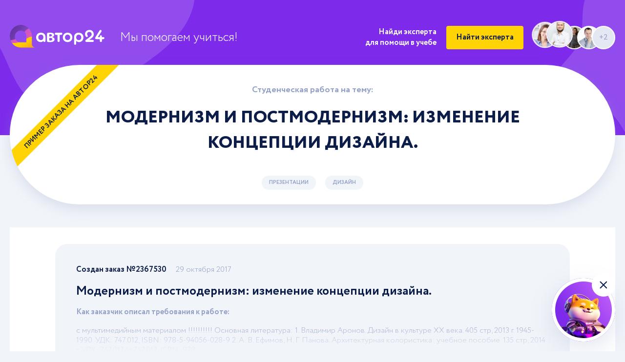

--- FILE ---
content_type: text/html; charset=UTF-8
request_url: https://author24shop.ru/lenta/2367530/
body_size: 28599
content:
<!doctype html>
<html lang="ru">
<head>
    <meta charset="UTF-8">
    <meta name="robots" content="index, follow"/>
    <meta name="viewport" content="width=device-width, initial-scale=1.0">
    <title>Модернизм и постмодернизм: изменение концепции дизайна., выполненная презентации по дизайну на Автор24</title>
    <meta name="keywords" content="презентации на тему модернизм и постмодернизм: изменение концепции дизайна дизайн">
    <meta name="description" content="с мультимедийным материалом !!!!!!!!!!

Основная  литература:
1. Владимир Аронов. Дизайн в культуре XX века. 405 стр, 2013 г. 1945-1990. УДК: 747.012, ISBN: 978-5-94056-028-9
2. А. В. Ефимов, Н. Г. Панова. Архитектурная колористика: учебное пособие. 135 стр, 2014 г. УДК: 747.017.4+747.012, ISBN:">
    
    <link rel="icon" href="/assets/img/favicon/icon.svg" type="image/svg+xml">
<link rel="icon" href="/assets/img/favicon/192x192.png" sizes="192x192" type="image/png">
<link rel="icon" href="/assets/img/favicon/512x512.png" sizes="512x512" type="image/png">
<link rel="apple-touch-icon" href="/assets/img/favicon/180x180.png">
<link rel="mask-icon" href="/assets/img/favicon/safari_pin.svg" color="#7D2AEB">

    <link rel="stylesheet" href="/assets/build/css/lenta2020.bundle.css?v=295e3dff5bf141a9e7691e90262df406">

    
        
        <script type="application/ld+json">
    {
        "@context" : "http://schema.org",
        "@type" : "Organization",
        "name" : "Автор24",
        "url" : "https://avtor24.ru",
        "logo": {
            "@type" : "ImageObject",
            "url" : "https://avtor24.ru/assets/img/logo_invert.png",
            "width" : 115,
            "height" : 41
        },
        "email" : "support@avtor24.ru",
        "telephone" : "8-800-775-03-30"
    }
</script>

                <script type="application/ld+json">
    {
        "@context": "http://schema.org",
        "@type": "BreadcrumbList",
        "itemListElement":
        [
            {
                "@type": "ListItem",
                "position": 1,
                "item":
                {
                    "@id": "https://avtor24.ru/",
                    "name": "Автор24"
                }
            },
            {
                "@type": "ListItem",
                "position": 2,
                "item":
                {
                    "@id": "https://avtor24.ru/lenta/",
                    "name": "Лента заказов"
                }
            },
            {
                "@type": "ListItem",
                "position": 3,
                "item":
                {
                    "@id": "https://author24shop.ru/lenta/prezentacii/",
                    "name": "Презентации"
                }
            },
            {
                "@type": "ListItem",
                "position": 4,
                "item":
                {
                    "@id": "https://author24shop.ru/lenta/prezentacii/dizayn/",
                    "name": "Дизайн"
                }
            },
            {
                "@type": "ListItem",
                "position": 5,
                "item":
                {
                    "@id": "https://avtor24.ru/lenta/2367530/",
                    "name": "Модернизм и постмодернизм: изменение концепции дизайна."
                }
            }
        ]
    }
</script>


    
    
                <!-- Yandex.Metrika counter -->
    <script type="text/javascript"> (function (m, e, t, r, i, k, a) {
            m[i] = m[i] || function () {
                (m[i].a = m[i].a || []).push(arguments)
            };
            m[i].l = 1 * new Date();
            for (var j = 0; j < document.scripts.length; j++) {
                if (document.scripts[j].src === r) {
                    return;
                }
            }
            k = e.createElement(t), a = e.getElementsByTagName(t)[0], k.async = 1, k.src = r, a.parentNode.insertBefore(k, a)
        })(window, document, "script", "https://mc.yandex.ru/metrika/tag.js", "ym");
        ym(97613724, "init", {clickmap: true, trackLinks: true, accurateTrackBounce: true, webvisor: true});
    </script>
    <!-- /Yandex.Metrika counter -->

    </head>
<body>
        <!-- Yandex.Metrika counter -->
    <noscript>
        <div><img src="https://mc.yandex.ru/watch/97613724" style="position:absolute; left:-9999px;" alt=""/></div>
    </noscript>
    <!-- /Yandex.Metrika counter -->


<svg xmlns="http://www.w3.org/2000/svg" style="display: none;">
    <symbol id="search" viewBox="0 0 516 516">
        <path fill="#93A1C8" d="M378.344 332.78c25.37-34.645 40.545-77.2 40.545-123.333C418.889 93.963 324.928.002 209.444.002S0 93.963 0 209.447s93.961 209.445 209.445 209.445c46.133 0 88.692-15.177 123.337-40.547l137.212 137.212 45.564-45.564c0-.001-137.214-137.213-137.214-137.213zm-168.899 21.667c-79.958 0-145-65.042-145-145s65.042-145 145-145 145 65.042 145 145-65.043 145-145 145z"/>
    </symbol>
    <symbol id="rub" viewBox="0 0 14 20">
        <path stroke-linejoin="miter" stroke-linecap="butt" fill-rule="evenodd" d="M 1.95 14 L 1 14 L 1 15.2 L 1.95 15.2 L 1.95 19 L 3.2 19 L 3.2 15.2 L 8 15.2 L 8 14 L 3.2 14 L 3.2 11.63 L 5.96 11.63 C 8.1 11.63 9.76 11.17 10.94 10.25 C 12.11 9.33 12.69 8.01 12.69 6.28 C 12.69 2.86 10.57 1.15 6.32 1.15 L 1.95 1.15 L 1.95 14 L 1.95 14 Z M 3.2 10.55 L 5.65 10.55 C 7.66 10.55 9.11 10.22 10.01 9.56 C 10.9 8.89 11.35 7.82 11.35 6.33 C 11.35 4.95 10.93 3.93 10.08 3.27 C 9.23 2.61 7.92 2.28 6.15 2.28 L 3.2 2.28 L 3.2 10.55 L 3.2 10.55 Z M 3.2 10.55" />
    </symbol>
    <symbol id="cross" viewBox="0 0 18 18">
        <g transform="rotate(-315 9 9)">
            <path fill="#dce3f4"
                  d="M7.26-2.03a1 1 0 0 1 1-1h1.429a1 1 0 0 1 1 1v22a1 1 0 0 1-1 1H8.26a1 1 0 0 1-1-1z"/>
            <g transform="rotate(-90 9 9)">
                <path fill="#dce3f4"
                      d="M7.26-2.03a1 1 0 0 1 1-1h1.429a1 1 0 0 1 1 1v22a1 1 0 0 1-1 1H8.26a1 1 0 0 1-1-1z"/>
            </g>
        </g>
    </symbol>
    <symbol id="arrowDown" viewBox="0 0 16 10">
        <path d="M7.98745 9.33018C7.72089 9.33079 7.46255 9.22235 7.2573 9.02367L0.412139 2.36045C0.179156 2.13425 0.0326414 1.8092 0.00482755 1.45682C-0.0229863 1.10443 0.0701785 0.753569 0.263827 0.48142C0.457475 0.209272 0.735743 0.0381286 1.03742 0.00563911C1.33909 -0.0268504 1.63946 0.0819753 1.87244 0.308176L7.98745 6.27842L14.1025 0.521401C14.2192 0.410703 14.3534 0.328037 14.4976 0.278154C14.6417 0.228271 14.7929 0.212154 14.9423 0.23073C15.0918 0.249306 15.2367 0.302207 15.3686 0.386396C15.5005 0.470584 15.6169 0.584399 15.7111 0.721297C15.8156 0.858321 15.8947 1.01907 15.9435 1.19348C15.9923 1.36789 16.0098 1.5522 15.9948 1.73485C15.9798 1.91751 15.9327 2.09458 15.8564 2.25497C15.7801 2.41537 15.6762 2.55562 15.5514 2.66696L8.70619 9.10363C8.49504 9.2709 8.24198 9.35067 7.98745 9.33018Z" fill="white"/>
    </symbol>
    <symbol id="breadcrumbs-arrow-white" viewBox="0 0 16 8">
        <g clip-path="url(#clip0)">
            <path fill-rule="evenodd" clip-rule="evenodd" d="M15.5119 3.62865C15.6113 3.73128 15.6655 3.86044 15.6652 3.99373C15.6754 4.12099 15.6355 4.24752 15.5519 4.3531L12.3336 7.77568C12.2779 7.83811 12.2078 7.89003 12.1276 7.92818C12.0474 7.96634 11.9588 7.9899 11.8675 7.9974C11.7762 8.00489 11.684 7.99616 11.5968 7.97175C11.5096 7.94734 11.4292 7.90778 11.3607 7.85554C11.2923 7.80847 11.2354 7.75027 11.1933 7.68431C11.1512 7.61835 11.1247 7.54591 11.1154 7.47117C11.1062 7.39643 11.1142 7.32085 11.1392 7.24879C11.1641 7.17672 11.2054 7.10958 11.2608 7.05123L13.5057 4.66667H0.666747C0.298557 4.66667 8.10623e-05 4.36819 8.10623e-05 4C8.10623e-05 3.63181 0.298559 3.33333 0.666748 3.33333H13.4945L11.1542 0.93622C11.0411 0.819728 10.9867 0.669545 11.0029 0.518708C11.0191 0.367872 11.1047 0.228737 11.2408 0.131913C11.3769 0.0350893 11.5523 -0.0114932 11.7285 0.00241377C11.9047 0.0163207 12.0672 0.0895779 12.1803 0.206069L15.5119 3.62865Z" fill="#FFFFFF"/>
        </g>
        <defs>
            <clipPath id="clip0">
                <rect width="16" height="8" fill="white" transform="matrix(-1 0 0 1 16 0)"/>
            </clipPath>
        </defs>
    </symbol>
    <symbol id="breadcrumbs-arrow-blue" viewBox="0 0 16 8">
        <g clip-path="url(#clip0)">
            <path fill-rule="evenodd" clip-rule="evenodd" d="M15.5119 3.62865C15.6113 3.73128 15.6655 3.86044 15.6652 3.99373C15.6754 4.12099 15.6355 4.24752 15.5519 4.3531L12.3336 7.77568C12.2779 7.83811 12.2078 7.89003 12.1276 7.92818C12.0474 7.96634 11.9588 7.9899 11.8675 7.9974C11.7762 8.00489 11.684 7.99616 11.5968 7.97175C11.5096 7.94734 11.4292 7.90778 11.3607 7.85554C11.2923 7.80847 11.2354 7.75027 11.1933 7.68431C11.1512 7.61835 11.1247 7.54591 11.1154 7.47117C11.1062 7.39643 11.1142 7.32085 11.1392 7.24879C11.1641 7.17672 11.2054 7.10958 11.2608 7.05123L13.5057 4.66667H0.666747C0.298557 4.66667 8.10623e-05 4.36819 8.10623e-05 4C8.10623e-05 3.63181 0.298559 3.33333 0.666748 3.33333H13.4945L11.1542 0.93622C11.0411 0.819728 10.9867 0.669545 11.0029 0.518708C11.0191 0.367872 11.1047 0.228737 11.2408 0.131913C11.3769 0.0350893 11.5523 -0.0114932 11.7285 0.00241377C11.9047 0.0163207 12.0672 0.0895779 12.1803 0.206069L15.5119 3.62865Z" fill="#93A1C8"/>
        </g>
        <defs>
            <clipPath id="clip0">
                <rect width="16" height="8" fill="white" transform="matrix(-1 0 0 1 16 0)"/>
            </clipPath>
        </defs>
    </symbol>

    <symbol id="icon_pay" viewBox="0 0 48 48">
        <circle cx="24" cy="24" r="24" fill="#F75DB8" fill-opacity="0.15"/>
        <path d="M33.25 15H13.75V30H33.25V15ZM31.75 28.5H15.25V16.5H31.75V28.5Z" fill="#F75DB8"/>
        <path d="M34.75 18.75V31.5H17.5V33H36.25V18.75H34.75Z" fill="#F75DB8"/>
        <path d="M23.5 26.1778C25.3609 26.1778 26.875 24.5307 26.875 22.5062C26.875 20.4818 25.3609 18.8347 23.5 18.8347C21.6391 18.8347 20.125 20.4817 20.125 22.5062C20.125 24.5308 21.6391 26.1778 23.5 26.1778ZM23.5 20.3347C24.5339 20.3347 25.375 21.3089 25.375 22.5062C25.375 23.7036 24.5339 24.6778 23.5 24.6778C22.4661 24.6778 21.625 23.7036 21.625 22.5062C21.625 21.3089 22.4661 20.3347 23.5 20.3347Z" fill="#F75DB8"/>
        <path d="M16.75 18.375H18.25V26.625H16.75V18.375Z" fill="#F75DB8"/>
        <path d="M28.75 18.375H30.25V26.625H28.75V18.375Z" fill="#F75DB8"/>
    </symbol>
    <symbol id="icon_guarantee" viewBox="0 0 48 48">
        <circle cx="24" cy="24" r="24" fill="#F75DB8" fill-opacity="0.15"/>
        <path d="M32.9949 18.9C32.9783 18.7319 32.9193 18.5708 32.8235 18.4318C32.7276 18.2928 32.5981 18.1803 32.4469 18.105L24.4469 14.105C24.308 14.0355 24.1548 13.9993 23.9994 13.9993C23.8441 13.9993 23.6909 14.0355 23.5519 14.105L15.5519 18.105C15.4012 18.1807 15.2721 18.2933 15.1764 18.4323C15.0808 18.5713 15.0218 18.7321 15.0049 18.9C14.9939 19.007 14.0439 29.667 23.5939 33.914C23.7215 33.9716 23.8599 34.0014 23.9999 34.0014C24.1399 34.0014 24.2783 33.9716 24.4059 33.914C33.9559 29.667 33.0059 19.008 32.9949 18.9ZM23.9999 31.897C17.2309 28.625 16.9109 21.642 16.9659 19.635L23.9999 16.118L31.0289 19.633C31.0659 21.622 30.7009 28.651 23.9999 31.897Z" fill="#F75DB8"/>
        <path d="M23 24.586L20.707 22.293L19.293 23.707L23 27.414L28.707 21.707L27.293 20.293L23 24.586Z" fill="#F75DB8"/>
    </symbol>
    <symbol id="icon_person" viewBox="0 0 20 20">
        <path fill-rule="evenodd" clip-rule="evenodd" d="M13.0002 5C13.0002 6.65685 11.6571 8 10.0002 8C8.34339 8 7.00024 6.65685 7.00024 5C7.00024 3.34315 8.34339 2 10.0002 2C11.6571 2 13.0002 3.34315 13.0002 5ZM15.0002 5C15.0002 7.76142 12.7617 10 10.0002 10C7.23882 10 5.00024 7.76142 5.00024 5C5.00024 2.23858 7.23882 0 10.0002 0C12.7617 0 15.0002 2.23858 15.0002 5ZM1.96651 19.2575C2.93065 15.6403 6.17255 13 10.0002 13C13.8279 13 17.0698 15.6403 18.034 19.2575C18.1762 19.7912 18.7241 20.1085 19.2578 19.9663C19.7914 19.824 20.1088 19.2761 19.9665 18.7425C18.7805 14.2929 14.7782 11 10.0002 11C5.22229 11 1.21996 14.2929 0.0339814 18.7425C-0.108258 19.2761 0.209047 19.824 0.742701 19.9663C1.27636 20.1085 1.82427 19.7912 1.96651 19.2575Z" fill="#0D1D4A"/>
    </symbol>
    <symbol id="file_save" viewBox="0 0 24 24">
        <path d="M22 16C21.7348 16 21.4804 16.1054 21.2929 16.2929C21.1054 16.4804 21 16.7348 21 17V21H3V17C3 16.7348 2.89464 16.4804 2.70711 16.2929C2.51957 16.1054 2.26522 16 2 16C1.73478 16 1.48043 16.1054 1.29289 16.2929C1.10536 16.4804 1 16.7348 1 17V22C1 22.2652 1.10536 22.5196 1.29289 22.7071C1.48043 22.8946 1.73478 23 2 23H22C22.2652 23 22.5196 22.8946 22.7071 22.7071C22.8946 22.5196 23 22.2652 23 22V17C23 16.7348 22.8946 16.4804 22.7071 16.2929C22.5196 16.1054 22.2652 16 22 16Z" fill="white"/>
        <path d="M11.2929 17.707C11.4804 17.8945 11.7348 17.9998 11.9999 17.9998C12.2651 17.9998 12.5194 17.8945 12.7069 17.707L18.7069 11.707C18.8891 11.5184 18.9899 11.2658 18.9876 11.0036C18.9853 10.7414 18.8801 10.4906 18.6947 10.3052C18.5093 10.1198 18.2585 10.0146 17.9963 10.0123C17.7341 10.01 17.4815 10.1108 17.2929 10.293L12.9999 14.586V2C12.9999 1.73478 12.8946 1.48043 12.707 1.29289C12.5195 1.10536 12.2651 1 11.9999 1C11.7347 1 11.4803 1.10536 11.2928 1.29289C11.1053 1.48043 10.9999 1.73478 10.9999 2V14.586L6.70692 10.293C6.51832 10.1108 6.26571 10.01 6.00352 10.0123C5.74132 10.0146 5.49051 10.1198 5.3051 10.3052C5.11969 10.4906 5.01452 10.7414 5.01224 11.0036C5.00997 11.2658 5.11076 11.5184 5.29292 11.707L11.2929 17.707Z" fill="white"/>
    </symbol>
    <symbol id="rate_star_white" viewBox="0 0 14 13">
        <path d="M13.1892 4.51721L9.22203 3.94064L7.44859 0.345331C7.40015 0.246893 7.32046 0.167205 7.22203 0.118768C6.97515 -0.00310701 6.67515 0.0984555 6.55171 0.345331L4.77828 3.94064L0.811089 4.51721C0.701714 4.53283 0.601714 4.58439 0.525151 4.66252C0.432592 4.75765 0.381587 4.88564 0.383345 5.01836C0.385103 5.15109 0.439479 5.27768 0.534526 5.37033L3.40484 8.16877L2.72671 12.1203C2.71081 12.2123 2.72098 12.3068 2.75608 12.3932C2.79117 12.4797 2.84978 12.5545 2.92526 12.6094C3.00074 12.6642 3.09007 12.6968 3.18312 12.7034C3.27617 12.71 3.36922 12.6904 3.45171 12.6469L7.00015 10.7813L10.5486 12.6469C10.6455 12.6985 10.758 12.7156 10.8658 12.6969C11.1377 12.65 11.3205 12.3922 11.2736 12.1203L10.5955 8.16877L13.4658 5.37033C13.5439 5.29377 13.5955 5.19377 13.6111 5.08439C13.6533 4.81096 13.4627 4.55783 13.1892 4.51721Z" fill="white"/>
    </symbol>
    <symbol id="ico_handbook" viewBox="0 0 318 52">
        <path d="M71.443 29.385C69.798 30.61 67.873 31.17 66.123 31.17C61.713 31.17 58.703 28.09 58.703 23.75C58.703 18.92 61.783 16.33 65.563 16.33C67.873 16.33 69.238 17.03 70.568 17.835L73.053 13.635C71.583 12.2 68.818 11.08 65.563 11.08C57.128 11.08 52.753 16.715 52.753 23.75C52.753 31.38 58.003 36.42 65.598 36.42C68.923 36.42 72.108 35.23 73.578 33.585L71.443 29.385ZM91.6126 36H97.2126V11.5H77.4376V36H83.0376V16.75H91.6126V36ZM109.117 36V27.67C109.992 27.775 111.322 27.775 111.847 27.775C117.517 27.775 120.912 23.925 120.912 19.55C120.912 15.315 118.462 11.43 111.007 11.43C109.117 11.43 104.882 11.5 103.517 11.5V36H109.117ZM111.567 16.68C113.562 16.68 114.962 17.345 114.962 19.515C114.962 21.895 113.142 22.525 111.672 22.525C110.867 22.525 109.922 22.455 109.117 22.35V16.75C110.272 16.715 110.832 16.68 111.567 16.68ZM120.054 36H125.689L127.719 30.855H137.414L139.444 36H145.429L135.244 11.5H130.239L120.054 36ZM132.584 18.675L135.314 25.605H129.819L132.584 18.675ZM148.566 35.93C150.001 36.07 153.256 36.14 155.601 36.14C160.921 36.14 164.911 33.725 164.911 28.58C164.911 25.43 163.196 23.645 161.411 22.98V22.91C163.231 21.72 164.211 20.005 164.211 17.45C164.211 14.055 161.831 11.36 155.986 11.36C153.326 11.36 149.931 11.5 148.566 11.57V35.93ZM156.336 26.095C158.156 26.095 159.311 26.76 159.311 28.3C159.311 29.945 158.226 30.89 156.056 30.89C155.006 30.89 154.551 30.785 154.166 30.68V26.095H156.336ZM155.916 16.61C157.281 16.61 158.611 17.345 158.611 18.815C158.611 20.6 157.456 21.195 156.021 21.195H154.166V16.75C154.796 16.68 155.216 16.61 155.916 16.61ZM168.417 23.75C168.417 31.555 173.982 36.42 181.437 36.42C188.892 36.42 194.457 31.17 194.457 23.75C194.457 15.945 188.892 11.08 181.437 11.08C173.632 11.08 168.417 16.645 168.417 23.75ZM174.367 23.75C174.367 19.27 177.377 16.33 181.437 16.33C185.392 16.33 188.507 19.27 188.507 23.75C188.507 27.88 186.092 31.17 181.437 31.17C177.517 31.17 174.367 27.95 174.367 23.75ZM216.075 11.5H210.475V21.51C209.355 22.315 208.13 22.805 206.73 22.805C204.945 22.805 203.3 22.175 203.3 18.57V11.5H197.7V20.25C197.7 26.2 201.69 28.055 205.225 28.055C207.675 28.055 209.46 27.425 210.475 26.62V36H216.075V11.5ZM236.884 36H242.484V11.5H236.884V20.88H227.959V11.5H222.359V36H227.959V26.13H236.884V36ZM253.68 36L264.53 20.775V36H270.13V11.5H265.23L254.38 26.725V11.5H248.78V36H253.68ZM276.432 36H282.032V24.345L290.397 36H297.502L287.562 22.805L296.767 11.5H290.047L282.032 22.175V11.5H276.432V36ZM300.665 36H315.54V30.75H306.265V26.305H314.14V21.055H306.265V16.75H315.19V11.5H300.665V36Z" fill="white"/>
        <path fill-rule="evenodd" clip-rule="evenodd" d="M0.958566 28.8986C0.337975 27.1778 0 25.3275 0 23.3993V22.5755L0.00226798 22.3019C0.151763 13.291 7.67278 6.03149 16.9296 6.03149C21.8596 6.03149 26.296 8.09272 29.3904 11.3793L29.4112 11.4005L29.4321 11.4222L29.4861 11.4813L29.5409 11.5419L29.6307 11.6421L29.7197 11.7434L29.7761 11.8082C30.8536 13.0529 32.2849 15.062 33.1382 17.8401L33.1826 17.9875C33.6476 19.5542 33.8109 20.9723 33.847 22.1157L33.8475 22.1333L33.8481 22.1506L33.8511 22.2697C33.8537 22.3879 33.8553 22.5031 33.8555 22.6144V23.6645L33.7657 23.6451C33.7575 23.6434 33.7493 23.6417 33.741 23.64L33.8555 23.6645V35.0374L33.8562 35.1191C33.9009 37.8123 36.1507 39.9825 38.9196 39.9825H16.914L16.7427 39.9817C11.0969 39.927 6.11536 37.1726 3.07842 32.9798L3.26677 32.9888C3.4373 32.9965 3.60877 33.0032 3.78116 33.0089C3.54521 33.0011 3.31092 32.9914 3.07842 32.9798H3.07805L3.00644 32.8821C2.64691 32.3873 2.26619 31.7974 1.90478 31.1121L1.83796 30.9838C1.48728 30.3023 1.22731 29.6636 1.03135 29.0981L1.02484 29.0805L1.01832 29.0628L1.01757 29.0596L0.958566 28.8986ZM16.7244 14.7354L16.5799 14.7365C11.8217 14.8119 7.98825 18.6049 7.98825 23.2727V23.6983L7.98926 23.8288C8.00806 25.0443 8.28907 26.1961 8.77564 27.2377C8.77713 27.2373 8.77787 27.2369 8.77862 27.2366L8.82394 27.3303C9.89467 29.5104 11.8845 31.1759 14.3038 31.8508L14.2863 31.8548C14.267 31.8593 14.2426 31.8652 14.2144 31.8726L14.0013 31.9287C10.6662 32.7952 7.40716 33.0764 4.40477 33.0244C7.49788 33.0785 10.8633 32.7797 14.3038 31.8508L14.4391 31.8874C15.163 32.0776 15.9235 32.1807 16.7091 32.1807H25.4512V26.5993C25.4514 26.5993 25.4515 26.5992 25.4516 26.5991L25.4516 23.2178L25.4513 23.125C25.4484 22.8425 25.4291 22.524 25.3872 22.1819L25.3735 22.0814L25.3585 21.9793L25.3429 21.8829C25.332 21.8188 25.3203 21.7551 25.3078 21.6916L25.2804 21.5509C25.2416 21.362 25.1943 21.1678 25.138 20.9682L25.1366 20.9636L25.1358 20.9591L25.1174 20.8897C25.1059 20.8438 25.0952 20.7982 25.0803 20.7507L25.0544 20.6763C25.0362 20.6279 25.017 20.5812 24.9998 20.5317L24.9924 20.5117L24.9849 20.4917L24.9361 20.3569C24.8533 20.1342 24.7638 19.9215 24.6676 19.7184L24.6499 19.6811L24.6322 19.6439L24.5643 19.5073C24.4731 19.3273 24.3785 19.1555 24.2802 18.9917L24.2457 18.9323L24.2106 18.8735L24.1555 18.787C24.1188 18.73 24.0821 18.6743 24.0448 18.6192L23.9827 18.5277C23.9408 18.4669 23.8981 18.4067 23.8549 18.3468L23.8014 18.2731L23.748 18.2002L23.6458 18.0682C23.3698 17.719 23.0668 17.3915 22.7397 17.0876L22.6983 17.0496C22.6717 17.0256 22.6465 17.0037 22.6194 16.9792L22.5448 16.9112L22.4693 16.8435L22.4645 16.8402L22.4596 16.8366L22.3784 16.7683C20.8546 15.5018 18.8816 14.7354 16.7244 14.7354Z" fill="#FFD304"/>
    </symbol>
                    <symbol id="bg_waves" viewBox="0 0 154 80">
        <path d="M150.775 73.7333C145.786 73.7333 143.35 72.0317 138.356 66.218C132.287 59.1522 128.577 56.56 121.275 56.56C113.969 56.56 110.257 59.1523 104.187 66.2177C99.1915 72.0323 96.756 73.7333 91.7672 73.7333C86.7807 73.7333 84.3457 72.0325 79.3522 66.2195C73.282 59.1528 69.5695 56.56 62.2634 56.56C54.9567 56.56 51.2438 59.152 45.173 66.2155L45.1716 66.2172C40.1743 72.0318 37.7367 73.7333 32.7442 73.7333C27.7541 73.7333 25.3175 72.0323 20.3211 66.2189C14.248 59.1526 10.534 56.56 3.22508 56.56C1.52738 56.56 0.151123 57.933 0.151123 59.6267C0.151123 61.3203 1.52738 62.6933 3.22508 62.6933C8.21757 62.6933 10.6552 64.3949 15.6525 70.2095C21.7246 77.2746 25.4376 79.8667 32.7442 79.8667C40.0531 79.8667 43.7672 77.2741 49.8388 70.2095C54.8366 64.3944 57.2733 62.6933 62.2634 62.6933C67.2522 62.6933 69.6882 64.3947 74.6826 70.2089C80.7519 77.2744 84.4633 79.8667 91.7672 79.8667C99.0732 79.8667 102.785 77.2743 108.855 70.209C113.85 64.3943 116.286 62.6933 121.275 62.6933C126.259 62.6933 128.693 64.3939 133.685 70.2054L133.688 70.2087C139.755 77.2733 143.468 79.8667 150.775 79.8667C152.472 79.8667 153.849 78.4937 153.849 76.8C153.849 75.1063 152.472 73.7333 150.775 73.7333Z" fill="#FFD304"/>
        <path d="M150.775 45.5199C145.786 45.5199 143.35 43.8182 138.356 38.0045C132.287 30.9388 128.577 28.3466 121.275 28.3466C113.969 28.3466 110.257 30.9389 104.187 38.0042C99.1915 43.8189 96.756 45.5199 91.7672 45.5199C86.7807 45.5199 84.3457 43.8191 79.3522 38.006C73.282 30.9394 69.5695 28.3466 62.2634 28.3466C54.9567 28.3466 51.2438 30.9386 45.173 38.0021L45.1716 38.0038C40.1743 43.8183 37.7367 45.5199 32.7442 45.5199C27.7541 45.5199 25.3175 43.8189 20.3211 38.0054C14.248 30.9392 10.534 28.3466 3.22508 28.3466C1.52738 28.3466 0.151123 29.7196 0.151123 31.4132C0.151123 33.1069 1.52738 34.4799 3.22508 34.4799C8.21757 34.4799 10.6552 36.1815 15.6525 41.996C21.7246 49.0612 25.4376 51.6532 32.7442 51.6532C40.0531 51.6532 43.7672 49.0606 49.8388 41.996C54.8366 36.1809 57.2733 34.4799 62.2634 34.4799C67.2522 34.4799 69.6882 36.1812 74.6826 41.9954C80.7519 49.061 84.4633 51.6532 91.7672 51.6532C99.0732 51.6532 102.785 49.0609 108.855 41.9956C113.85 36.1809 116.286 34.4799 121.275 34.4799C126.259 34.4799 128.693 36.1805 133.685 41.9919L133.688 41.9953C139.755 49.0599 143.468 51.6532 150.775 51.6532C152.472 51.6532 153.849 50.2802 153.849 48.5866C153.849 46.8929 152.472 45.5199 150.775 45.5199Z" fill="#FFD304"/>
        <path d="M150.775 17.3066C145.786 17.3066 143.35 15.6049 138.356 9.7912C132.287 2.72543 128.577 0.13324 121.275 0.13324C113.969 0.13324 110.257 2.72557 104.187 9.7909C99.1915 15.6056 96.756 17.3066 91.7672 17.3066C86.7807 17.3066 84.3457 15.6058 79.3522 9.79272C73.282 2.72608 69.5695 0.13324 62.2634 0.13324C54.9567 0.13324 51.2438 2.72526 45.173 9.78878L45.1716 9.79045C40.1743 15.605 37.7367 17.3066 32.7442 17.3066C27.7541 17.3066 25.3175 15.6055 20.3211 9.79212C14.248 2.72584 10.534 0.13324 3.22508 0.13324C1.52738 0.13324 0.151123 1.50623 0.151123 3.19991C0.151123 4.89358 1.52738 6.26657 3.22508 6.26657C8.21757 6.26657 10.6552 7.96814 15.6525 13.7827C21.7246 20.8479 25.4376 23.4399 32.7442 23.4399C40.0531 23.4399 43.7672 20.8473 49.8388 13.7827C54.8366 7.9676 57.2733 6.26657 62.2634 6.26657C67.2522 6.26657 69.6882 7.9679 74.6826 13.7821C80.7519 20.8476 84.4633 23.4399 91.7672 23.4399C99.0732 23.4399 102.785 20.8476 108.855 13.7822C113.85 7.96757 116.286 6.26657 121.275 6.26657C126.259 6.26657 128.693 7.96716 133.685 13.7786L133.688 13.7819C139.755 20.8466 143.468 23.4399 150.775 23.4399C152.472 23.4399 153.849 22.0669 153.849 20.3732C153.849 18.6796 152.472 17.3066 150.775 17.3066Z" fill="#FFD304"/>
    </symbol>
</svg>
<div class="body__inner">
                    <div class="widget-a24plus" data-js="widget-a24plus">
    <button
        class="widget-a24plus__trigger-btn"
        data-js="widget-a24plus__trigger-btn"
        aria-label="Нейросеть А24+"
    ></button>
    <button
        class="widget-a24plus__trigger-close"
        data-js="widget-a24plus__trigger-close"
        aria-label="Закрыть виджет"
        type="button"
    >
        <svg width="24" height="24" viewBox="0 0 24 24" xmlns="http://www.w3.org/2000/svg" aria-hidden="true">
  <path fill-rule="evenodd" clip-rule="evenodd" d="M6.201 4.92923C5.81048 4.53871 5.17731 4.5387 4.78679 4.92923C4.39626 5.31975 4.39626 5.95292 4.78679 6.34344L10.4437 12.0003L4.78683 17.6572C4.39631 18.0477 4.39631 18.6809 4.78683 19.0714C5.17736 19.4619 5.81052 19.4619 6.20104 19.0714L11.8579 13.4145L17.5147 19.0714C17.9052 19.4619 18.5384 19.4619 18.9289 19.0714C19.3194 18.6808 19.3194 18.0477 18.9289 17.6572L13.2721 12.0003L18.929 6.34347C19.3195 5.95295 19.3195 5.31978 18.929 4.92926C18.5384 4.53873 17.9053 4.53873 17.5148 4.92926L11.8579 10.5861L6.201 4.92923Z" fill="currentColor"/>
</svg>
    </button>
</div>

<div class="modal-root full-hidden"
     role="dialog"
     aria-labelledby="widget-a24plus__headline"
     aria-modal="true"
     data-modal="widget24plusPopup"
>
    <div class="modal-root__backdrop">
        <div class="widget-a24plus__popup modal-root__content" data-js="modalContent">
            <button
                class="widget-a24plus__close-btn modal-root__close-btn"
                type="button"
                data-js="closeModal"
                aria-label="Закрыть модальное окно"
            >
                <svg width="24" height="24" viewBox="0 0 24 24" xmlns="http://www.w3.org/2000/svg" aria-hidden="true">
  <path fill-rule="evenodd" clip-rule="evenodd" d="M6.201 4.92923C5.81048 4.53871 5.17731 4.5387 4.78679 4.92923C4.39626 5.31975 4.39626 5.95292 4.78679 6.34344L10.4437 12.0003L4.78683 17.6572C4.39631 18.0477 4.39631 18.6809 4.78683 19.0714C5.17736 19.4619 5.81052 19.4619 6.20104 19.0714L11.8579 13.4145L17.5147 19.0714C17.9052 19.4619 18.5384 19.4619 18.9289 19.0714C19.3194 18.6808 19.3194 18.0477 18.9289 17.6572L13.2721 12.0003L18.929 6.34347C19.3195 5.95295 19.3195 5.31978 18.929 4.92926C18.5384 4.53873 17.9053 4.53873 17.5148 4.92926L11.8579 10.5861L6.201 4.92923Z" fill="currentColor"/>
</svg>
            </button>
            <img
                class="widget-a24plus__decor"
                src="/assets/img/_shared/widget-a24plus/widget_a24plus_2.png"
                role="presentation"
            >
            <div class="widget-a24plus__text-wrap">
                <div class="widget-a24plus__headline headline" id="widget-a24plus__headline">
                    Нейросеть А24+
                </div>

                <div class="text text--m">
                    Используй возможности нейросети без ограничения в&nbsp;нашем&nbsp;телеграм&nbsp;боте:
                </div>

                <ul class="widget-a24plus__list text text--m">
                    <li class="widget-a24plus__item">
                        <div class="widget-a24plus__list__emoji-wrap">
                            <img src="/assets/images/emoji/pencil.png" role="presentation">
                        </div>
                        Пиши полноценные работы
                    </li>
                    <li class="widget-a24plus__item">
                        <div class="widget-a24plus__list__emoji-wrap">
                            <img src="/assets/images/emoji/laptop.png" role="presentation">
                        </div>
                        Работай с загруженными файлами
                    </li>
                    <li class="widget-a24plus__item">
                        <div class="widget-a24plus__list__emoji-wrap">
                            <img src="/assets/images/emoji/eyes.png" role="presentation">
                        </div>
                        Решай задачи по фото
                    </li>
                </ul>
            </div>

            <a
                class="widget-a24plus__tg-link action-button action-button--size_xl action-button--fill-yellow action-button--with-icon"
                href="https://t.me/a24_vseznaika_toe_bot?start=lenta_avtor24"
                target="_blank"
            >
                <span class="text text--xl text--bold">В телеграм</span>
                <svg width="24" height="24" viewBox="0 0 24 24" xmlns="http://www.w3.org/2000/svg" aria-hidden="true">
<path fill-rule="evenodd" clip-rule="evenodd" d="M23.27 11.4568C23.42 11.6068 23.5 11.8068 23.5 12.0068C23.52 12.1968 23.46 12.3868 23.33 12.5468L18.5 17.6768C18.42 17.7668 18.31 17.8468 18.19 17.9068C18.07 17.9668 17.94 17.9968 17.8 18.0068C17.66 18.0168 17.52 18.0068 17.39 17.9668C17.26 17.9268 17.14 17.8668 17.04 17.7968C16.94 17.7268 16.85 17.6368 16.79 17.5368C16.73 17.4368 16.69 17.3268 16.67 17.2168C16.66 17.1068 16.67 16.9868 16.71 16.8868C16.75 16.7768 16.81 16.6768 16.89 16.5868L20.26 13.0068H1C0.45 13.0068 0 12.5568 0 12.0068C0 11.4568 0.45 11.0068 1 11.0068H20.24L16.73 7.40682C16.56 7.23682 16.48 7.00682 16.5 6.77682C16.52 6.54682 16.65 6.34682 16.86 6.19682C17.06 6.04682 17.33 5.97682 17.59 6.00682C17.85 6.02682 18.1 6.13682 18.27 6.31682L23.27 11.4468V11.4568Z" fill="currentColor"/>
</svg>
            </a>
        </div>
    </div>
</div>

    
        <header class="header">
    <div class="header__inner contentWrapper">
        <div class="header__column header__column--logo">
            <a href="/" class="header__logoLink">
                <img src="/assets/img/lenta2020/logo_full_white.svg" alt="Автор24">
            </a>
            <span class="header__logo-text">Мы помогаем учиться!</span>
        </div>
        <div class="header__column header__column--experts">
            <div class="header__experts-text text text--m text--bold">
                Найди эксперта для&nbsp;помощи в учебе
            </div>
            <a
                class="action-button action-button--fill-yellow action-button--size_m"
                href="https://avtor24.ru/unreg-order/?ref=185961210363b972"
                target="_blank"
            >
                <span class="text text--m text--bold">Найти эксперта</span>
            </a>
            <div class="header__experts-list">
                                    <img class="header__experts-item"
                         src="/assets/img/_handbook/header_expert_promo/expert_1.jpg"
                         role="presentation"
                    >
                                    <img class="header__experts-item"
                         src="/assets/img/_handbook/header_expert_promo/expert_2.jpg"
                         role="presentation"
                    >
                                    <img class="header__experts-item"
                         src="/assets/img/_handbook/header_expert_promo/expert_3.jpg"
                         role="presentation"
                    >
                                    <img class="header__experts-item"
                         src="/assets/img/_handbook/header_expert_promo/expert_4.jpg"
                         role="presentation"
                    >
                
                <div class="header__experts-item text text--m">+2</div>
            </div>
        </div>
    </div>
</header>

        <main class="detail-main">
        <div class="detail">
            <div class="contentWrapper detail__contentWrapper">
                <div class="detail__header">
                    <a class="detail__stripe" href="https://avtor24.ru/">
                        Пример заказа на Автор24
                    </a>
                    <div class="detail__preTitle">
                        Студенческая работа на тему:
                    </div>
                    <span class="detail__title">
                        Модернизм и постмодернизм: изменение концепции дизайна.
                    </span>
                    <div class="detail__tags tags">
                                                    <a href="https://avtor24.ru/prezentacii/"
                               class="tags__item tags__item_header"
                               title="Презентации на заказ">
                                Презентации
                            </a>
                        
                                                    <a href="https://avtor24.ru/prezentacija_po_dizajnu_interera" title="Презентации по дизайну" class="tags__item tags__item_header">Дизайн</a>
                                            </div>
                </div>
            </div>
        </div>
        <div class="contentWrapper">
            <article class="detail__main">
                <section class="detail__order">
                    <div class="detail__orderInfo">
                        <div class="detail__orderNumber">Создан заказ №2367530</div>
                        <div class="detail__orderDate">29 октября 2017</div>
                    </div>
                    <h1 class="detail__orderTitle">Модернизм и постмодернизм: изменение концепции дизайна.</h1>
                    <div class="detail__orderPreTitle">Как заказчик описал требования к работе:</div>

                    <div class="detail__orderContent">
                        <div class="detail__orderTxt">с мультимедийным материалом !!!!!!!!!!

Основная  литература:
1. Владимир Аронов. Дизайн в культуре XX века. 405 стр, 2013 г. 1945-1990. УДК: 747.012, ISBN: 978-5-94056-028-9
2. А. В. Ефимов, Н. Г. Панова. Архитектурная колористика: учебное пособие. 135 стр, 2014 г. УДК: 747.017.4+747.012, ISBN: 978<span class="detail__orderTxt-whitelayer" data-js="layer-orderTxt"></span>
                                <span class="isHidden" data-js="show-orderTxt">-5-906190-32-1
3. Майк В. Лин. Современный дизайн. Пошаговое руководство. Изд.: &quot;АСТ&quot;, &quot;Астрель&quot;. 2012 г., 199 с

Дополнительная литература:

1. Ермолаева Л.П., Основы дизайнерского искусства. М.,&quot;Гном и Д&quot;, 2001.
2. Рунге В., Сеньковский В.Основы теории и методологии дизайна (учебное пособие) М.: МЗ-Пресс, 2001г.
3. Диана Волкова. Школа современного  дизайна от А до Я. М.:Эксмо, 2007г – 288с. 
4. Литрис  Айсмэн ДАО ЦВЕТА. Издательство ЭКСМО 2006 год. 176 стр.
5. Базилевский А.А., Барышева В.Е. Дизайн. Технология. Форма. Учеб.пособие.  ISBN 978-5-9647-0203-0 Архитектура –С. 2010.-248с.

Интернет-ресурсы

1. Статьи по истории дизайна - http://designhistory.ru 
2. Российский сайт, посвященнй дизайну - http://sreda.boom.ru 
3. Сайт Британского музея дизайна - http://designmuseum.org 
4. Открытая энциклопедия &quot;Wikipeida&quot; он-лайн - http://wikipedia.org 
5. Музей Виктора Вазарели - http://www.vasarely.tvn.hu 
6. Музей/Архив Баухауз - http://www.bauhaus.de 
7. Российская история в зеркале изобразительного искусства - http://www.sgu.ru/rus_hist 
8. &quot;Врата Времени&quot; Универсальный исторический портал - http://www.timegate.ru 
9. Музей современного искусства (MOMA) в Нью-Йорке - http://www.moma.org/collection </span>
                                <div class="detail__orderBtn" data-js="show-orderTxt_btn">подробнее</div></div>
                    </div>
                    
                    <div class="detail__orderItems">
                        <div class="detail__orderItem">
                            <div class="detail__orderItemRow">
                                <div class="detail__orderItemTitle">
                                    Заказчик<br>
                                    заплатил
                                </div>
                                <div class="detail__orderItemIcon">
                                    <svg>
                                        <use href="#icon_pay"></use>
                                    </svg>
                                </div>
                                <div class="detail__orderItemCount">200 ₽</div>
                            </div>
                            <div class="detail__orderItemRow">
                                <div class="detail__orderItemIconPerson">
                                    <svg>
                                        <use href="#icon_person"></use>
                                    </svg>
                                </div>
                                <div class="detail__orderItemTxt">
                                                                            Заказчик не использовал рассрочку
                                                                    </div>
                            </div>
                        </div>
                        <div class="detail__orderItem">
                            <div class="detail__orderItemRow">
                                <div class="detail__orderItemTitle">Гарантия сервиса<br/>Автор24
                                </div>
                                <div class="detail__orderItemIcon">
                                    <svg>
                                        <use href="#icon_guarantee"></use>
                                    </svg>
                                </div>
                                <div class="detail__orderItemCount">20 дней</div>
                            </div>
                            <div class="detail__orderItemRow">
                                <div class="detail__orderItemIconPerson">
                                    <svg>
                                        <use href="#icon_person"></use>
                                    </svg>
                                </div>
                                <div class="detail__orderItemTxt">
                                                                            Заказчик принял работу без использования гарантии
                                                                    </div>
                            </div>
                        </div>
                    </div>
                    <div class="detail__orderTriangle"></div>
                </section>
                <section class="detail__result" data-js="downloadFile" data-title="Модернизм и постмодернизм: изменение концепции дизайна." data-type="19" data-category="1">
                    <div class="detail__resultRow">
                        <div class="detail__resultInfo">
                            <div class="detail__resultInfoRow">
                                <div class="detail__resultInfoDate">
                                    30 октября 2017
                                </div>
                                <div class="detail__resultInfoTxt">
                                    Заказ завершен, заказчик получил финальный файл с работой
                                </div>
                            </div>
                                                                                                                    <div class="detail__resultInfoRow">
                                <div class="detail__resultInfoAuthor">
                                    <div class="detail__resultInfoAva">
                                        <img src="https://author24shop.ru/assets/img/avatars/size176x176/88/1853784.jpg?1675767205">
                                    </div>
                                    <div class="detail__resultInfoRate detail__resultInfoRate_desktop">
                                        5
                                    </div>
                                </div>
                                <div class="detail__resultInfoAuthorTxt">
                                                                            <div class="detail__resultInfoAuthorTitle">Заказ выполнил</div>
                                        <a
                                            class="detail__resultInfoAuthorName"
                                            href="https://avtor24.ru/authors/1853784"
                                            target="_blank"
                                        >
                                            zhanna5053
                                        </a>
                                        <div class="detail__resultInfoRate detail__resultInfoRate_mobile">
                                            5
                                        </div>
                                                                    </div>
                            </div>
                        </div>
                    </div>
                    <div class="detail__resultRow">
                        <div class="detail__resultFile">
                            <div class="detail__resultImgBox">
                                <img src="/assets/img/lenta2020/download_icon.png" alt="скачать">
                            </div>
                            <div class="detail__resultFileTitle">
                                Модернизм и постмодернизм: изменение концепции дизайна..docx
                            </div>
                        </div>
                    </div>
                    <div class="detail__resultTriangle"></div>
                </section>
                                    <section class="detail__review">
                        <div class="detail__reviewRow">
                            <div class="detail__reviewInfo">
                                <div class="detail__reviewInfoDate">
                                                                                                                2017-11-02 18:22
                                                                    </div>
                                <div class="detail__reviewInfoTxt">Последний отзыв студента о бирже Автор24
                                </div>
                            </div>
                            <div class="detail__reviewRate">
                                <div class="detail__reviewRateTxt">Общая оценка</div>
                                <div class="detail__reviewRateGrade">
                                                                            5
                                                                    </div>
                            </div>
                        </div>
                        <div class="detail__reviewRow">
                            <div class="detail__reviewGrade">
                                <div class="detail__reviewGradeEmoji">
                                    <img src="/assets/images/emoji/star-eyes.png">
                                </div>
                                <div class="detail__reviewGradeTxt">Положительно</div>
                            </div>
                            <div class="detail__reviewTxt">
                                спасибо автору,за индивидуальный и творческий подход к работе,всё выполнила во время,качественно  и в срок,всем советую)
                            </div>
                        </div>
                                                    <div class="detail__reviewTriangle"></div>
                                            </section>
                
                

<section class="order-form detail__order-form detail__wrapper">
    <h2 class="order-form__headline headline headline--3">Хочешь такую же работу?</h2>
    <div class="footer__discount-badge">
        <div>Скидка</div>
        <div class="footer__discount-size">
            100&nbsp;₽
        </div>
        <div>на первый заказ</div>
    </div>
    <form
        class="order-form__form"
        data-js="order-form"
        action="https://avtor24.ru/order/unregOrderShortForm/?ref=c3d568e423677f39"
        method="post"
    >
                                <input type="hidden" name="discountForUser" value="true">
                <input type="hidden" name="refererKey" value="c3d568e423677f39">
        <input
            class="order-form__input input input--size_l input--light text text--xl"
            id="order__title-input"
            type="text"
            name="title"
            maxlength="110"
            value="Модернизм и постмодернизм: изменение концепции дизайна."
            required
            placeholder="Тема работы"
            aria-label="Тема работы"
        >
        <div class="order-form__fields-wrap order-form__fields-wrap--selects">
            <div class="order-form__combobox combobox combobox--size_l combobox--search">
                <select
                    id="combobox__select-type"
                    name="type_id"
                    data-choices-select
                    aria-label="Выбери тип задания"
                >
                    <option value="" placeholder>Выбери тип задания</option>
                                            <option
                            value="3"
                                                    >
                            Реферат
                        </option>
                                            <option
                            value="2"
                                                    >
                            Курсовая работа
                        </option>
                                            <option
                            value="11"
                                                    >
                            Решение задач
                        </option>
                                            <option
                            value="9"
                                                    >
                            Контрольная работа
                        </option>
                                            <option
                            value="21"
                                                    >
                            Другое
                        </option>
                                            <option
                            value="126"
                                                    >
                            Выпускная квалификационная работа (ВКР)
                        </option>
                                            <option
                            value="19"
                            selected                        >
                            Презентации
                        </option>
                                            <option
                            value="5"
                                                    >
                            Отчёт по практике
                        </option>
                                            <option
                            value="1"
                                                    >
                            Дипломная работа
                        </option>
                                            <option
                            value="6"
                                                    >
                            Статья
                        </option>
                                            <option
                            value="56"
                                                    >
                            Лабораторная работа
                        </option>
                                            <option
                            value="13"
                                                    >
                            Ответы на вопросы
                        </option>
                                            <option
                            value="165"
                                                    >
                            Индивидуальный проект
                        </option>
                                            <option
                            value="15"
                                                    >
                            Эссе
                        </option>
                                            <option
                            value="7"
                                                    >
                            Доклад
                        </option>
                                            <option
                            value="16"
                                                    >
                            Чертёж
                        </option>
                                            <option
                            value="161"
                                                    >
                            Научно-исследовательская работа (НИР)
                        </option>
                                            <option
                            value="160"
                                                    >
                            Расчётно-графическая работа (РГР)
                        </option>
                                            <option
                            value="4"
                                                    >
                            Магистерская диссертация
                        </option>
                                            <option
                            value="162"
                                                    >
                            Статья ВАК/Scopus
                        </option>
                                            <option
                            value="14"
                                                    >
                            Творческая работа
                        </option>
                                            <option
                            value="89"
                                                    >
                            Помощь on-line
                        </option>
                                            <option
                            value="20"
                                                    >
                            Набор текста
                        </option>
                                            <option
                            value="23"
                                                    >
                            Кандидатская диссертация
                        </option>
                                            <option
                            value="127"
                                                    >
                            Задача по программированию
                        </option>
                                            <option
                            value="22"
                                                    >
                            Повышение уникальности текста
                        </option>
                                            <option
                            value="18"
                                                    >
                            Перевод
                        </option>
                                            <option
                            value="17"
                                                    >
                            Сочинения
                        </option>
                                            <option
                            value="8"
                                                    >
                            Рецензия
                        </option>
                                            <option
                            value="24"
                                                    >
                            Копирайтинг
                        </option>
                                            <option
                            value="164"
                                                    >
                            Проверка работы
                        </option>
                                            <option
                            value="12"
                                                    >
                            Бизнес-план
                        </option>
                                            <option
                            value="125"
                                                    >
                            Маркетинговое исследование
                        </option>
                                            <option
                            value="159"
                                                    >
                            Автореферат
                        </option>
                                            <option
                            value="163"
                                                    >
                            Аннотация
                        </option>
                                            <option
                            value="10"
                                                    >
                            Монография
                        </option>
                                            <option
                            value="123"
                                                    >
                            Вычитка и рецензирование работ
                        </option>
                                            <option
                            value="124"
                                                    >
                            Подбор темы работы
                        </option>
                                            <option
                            value="166"
                                                    >
                            Онлайн-консультация
                        </option>
                                            <option
                            value="167"
                                                    >
                            Гуманизация работы
                        </option>
                                            <option
                            value="168"
                                                    >
                            Разбор отчёта Антиплагиат
                        </option>
                                    </select>
            </div>
            <div class="order-form__combobox combobox combobox--size_l combobox--search">
                <select
                    name="category_id"
                    data-choices-select
                    aria-label="Укажи предмет"
                >
                    <option value="" placeholder>Укажи предмет</option>

                                                                        <optgroup label="Технические" data-i="Технические">
                                                                    <option
                                        value="97"
                                                                            >
                                        Авиационная и ракетно-космическая техника
                                    </option>
                                                                    <option
                                        value="88"
                                                                            >
                                        Автоматизация технологических процессов
                                    </option>
                                                                    <option
                                        value="100"
                                                                            >
                                        Автоматика и управление
                                    </option>
                                                                    <option
                                        value="34"
                                                                            >
                                        Архитектура и строительство
                                    </option>
                                                                    <option
                                        value="114"
                                                                            >
                                        Базы данных
                                    </option>
                                                                    <option
                                        value="145"
                                                                            >
                                        Военное дело
                                    </option>
                                                                    <option
                                        value="27"
                                                                            >
                                        Высшая математика
                                    </option>
                                                                    <option
                                        value="133"
                                                                            >
                                        Геометрия
                                    </option>
                                                                    <option
                                        value="129"
                                                                            >
                                        Гидравлика
                                    </option>
                                                                    <option
                                        value="213"
                                                                            >
                                        Горное дело
                                    </option>
                                                                    <option
                                        value="137"
                                                                            >
                                        Детали машин
                                    </option>
                                                                    <option
                                        value="149"
                                                                            >
                                        Железнодорожный транспорт
                                    </option>
                                                                    <option
                                        value="151"
                                                                            >
                                        Инженерные сети и оборудование
                                    </option>
                                                                    <option
                                        value="30"
                                                                            >
                                        Информатика
                                    </option>
                                                                    <option
                                        value="89"
                                                                            >
                                        Информационная безопасность
                                    </option>
                                                                    <option
                                        value="86"
                                                                            >
                                        Информационные технологии
                                    </option>
                                                                    <option
                                        value="215"
                                                                            >
                                        Искусственный интеллект
                                    </option>
                                                                    <option
                                        value="28"
                                                                            >
                                        Материаловедение
                                    </option>
                                                                    <option
                                        value="29"
                                                                            >
                                        Машиностроение
                                    </option>
                                                                    <option
                                        value="112"
                                                                            >
                                        Металлургия
                                    </option>
                                                                    <option
                                        value="136"
                                                                            >
                                        Метрология
                                    </option>
                                                                    <option
                                        value="31"
                                                                            >
                                        Механика
                                    </option>
                                                                    <option
                                        value="153"
                                                                            >
                                        Микропроцессорная техника
                                    </option>
                                                                    <option
                                        value="131"
                                                                            >
                                        Начертательная геометрия
                                    </option>
                                                                    <option
                                        value="198"
                                                                            >
                                        Пожарная безопасность
                                    </option>
                                                                    <option
                                        value="99"
                                                                            >
                                        Приборостроение и оптотехника
                                    </option>
                                                                    <option
                                        value="32"
                                                                            >
                                        Программирование
                                    </option>
                                                                    <option
                                        value="33"
                                                                            >
                                        Процессы и аппараты
                                    </option>
                                                                    <option
                                        value="197"
                                                                            >
                                        Сварка и сварочное производство
                                    </option>
                                                                    <option
                                        value="132"
                                                                            >
                                        Сопротивление материалов
                                    </option>
                                                                    <option
                                        value="212"
                                                                            >
                                        Судостроение
                                    </option>
                                                                    <option
                                        value="148"
                                                                            >
                                        Текстильная промышленность
                                    </option>
                                                                    <option
                                        value="128"
                                                                            >
                                        Теоретическая механика
                                    </option>
                                                                    <option
                                        value="135"
                                                                            >
                                        Теория вероятностей
                                    </option>
                                                                    <option
                                        value="199"
                                                                            >
                                        Теория игр
                                    </option>
                                                                    <option
                                        value="41"
                                                                            >
                                        Теория машин и механизмов
                                    </option>
                                                                    <option
                                        value="90"
                                                                            >
                                        Теплоэнергетика и теплотехника
                                    </option>
                                                                    <option
                                        value="95"
                                                                            >
                                        Технологические машины и оборудование
                                    </option>
                                                                    <option
                                        value="101"
                                                                            >
                                        Технология продовольственных продуктов и товаров
                                    </option>
                                                                    <option
                                        value="35"
                                                                            >
                                        Транспортные средства
                                    </option>
                                                                    <option
                                        value="36"
                                                                            >
                                        Физика
                                    </option>
                                                                    <option
                                        value="134"
                                                                            >
                                        Черчение
                                    </option>
                                                                    <option
                                        value="214"
                                                                            >
                                        Школьная математика
                                    </option>
                                                                    <option
                                        value="37"
                                                                            >
                                        Электроника, электротехника, радиотехника
                                    </option>
                                                                    <option
                                        value="93"
                                                                            >
                                        Энергетическое машиностроение
                                    </option>
                                                                    <option
                                        value="92"
                                                                            >
                                        Ядерные физика и технологии
                                    </option>
                                                                    <option
                                        value="159"
                                                                            >
                                        Другое
                                    </option>
                                                            </optgroup>
                                                                                                <optgroup label="Естественные" data-i="Естественные">
                                                                    <option
                                        value="200"
                                                                            >
                                        Агрохимия и агропочвоведение
                                    </option>
                                                                    <option
                                        value="216"
                                                                            >
                                        Анатомия
                                    </option>
                                                                    <option
                                        value="18"
                                                                            >
                                        Астрономия
                                    </option>
                                                                    <option
                                        value="109"
                                                                            >
                                        Безопасность жизнедеятельности
                                    </option>
                                                                    <option
                                        value="20"
                                                                            >
                                        Биология
                                    </option>
                                                                    <option
                                        value="126"
                                                                            >
                                        Ветеринария
                                    </option>
                                                                    <option
                                        value="201"
                                                                            >
                                        Водные биоресурсы и аквакультура
                                    </option>
                                                                    <option
                                        value="21"
                                                                            >
                                        География
                                    </option>
                                                                    <option
                                        value="105"
                                                                            >
                                        Геодезия
                                    </option>
                                                                    <option
                                        value="26"
                                                                            >
                                        Геология
                                    </option>
                                                                    <option
                                        value="22"
                                                                            >
                                        Естествознание
                                    </option>
                                                                    <option
                                        value="203"
                                                                            >
                                        Землеустройство и кадастр
                                    </option>
                                                                    <option
                                        value="23"
                                                                            >
                                        Медицина
                                    </option>
                                                                    <option
                                        value="106"
                                                                            >
                                        Нефтегазовое дело
                                    </option>
                                                                    <option
                                        value="202"
                                                                            >
                                        Садоводство
                                    </option>
                                                                    <option
                                        value="217"
                                                                            >
                                        Стоматология
                                    </option>
                                                                    <option
                                        value="152"
                                                                            >
                                        Фармация
                                    </option>
                                                                    <option
                                        value="24"
                                                                            >
                                        Химия
                                    </option>
                                                                    <option
                                        value="125"
                                                                            >
                                        Хирургия
                                    </option>
                                                                    <option
                                        value="25"
                                                                            >
                                        Экология
                                    </option>
                                                            </optgroup>
                                                                                                <optgroup label="Гуманитарные" data-i="Гуманитарные">
                                                                    <option
                                        value="146"
                                                                            >
                                        Актерское мастерство
                                    </option>
                                                                    <option
                                        value="158"
                                                                            >
                                        Английский язык
                                    </option>
                                                                    <option
                                        value="75"
                                                                            >
                                        Библиотечно-информационная деятельность
                                    </option>
                                                                    <option
                                        value="206"
                                                                            >
                                        Дефектология
                                    </option>
                                                                    <option
                                        value="1"
                                        selected                                    >
                                        Дизайн
                                    </option>
                                                                    <option
                                        value="74"
                                                                            >
                                        Документоведение и архивоведение
                                    </option>
                                                                    <option
                                        value="205"
                                                                            >
                                        Дошкольное образование
                                    </option>
                                                                    <option
                                        value="2"
                                                                            >
                                        Журналистика
                                    </option>
                                                                    <option
                                        value="3"
                                                                            >
                                        Искусство
                                    </option>
                                                                    <option
                                        value="4"
                                                                            >
                                        История
                                    </option>
                                                                    <option
                                        value="157"
                                                                            >
                                        Китайский язык
                                    </option>
                                                                    <option
                                        value="73"
                                                                            >
                                        Конфликтология
                                    </option>
                                                                    <option
                                        value="150"
                                                                            >
                                        Краеведение
                                    </option>
                                                                    <option
                                        value="139"
                                                                            >
                                        Криминалистика
                                    </option>
                                                                    <option
                                        value="156"
                                                                            >
                                        Кулинария
                                    </option>
                                                                    <option
                                        value="5"
                                                                            >
                                        Культурология
                                    </option>
                                                                    <option
                                        value="204"
                                                                            >
                                        Лингвистика
                                    </option>
                                                                    <option
                                        value="6"
                                                                            >
                                        Литература
                                    </option>
                                                                    <option
                                        value="113"
                                                                            >
                                        Логика
                                    </option>
                                                                    <option
                                        value="7"
                                                                            >
                                        Международные отношения
                                    </option>
                                                                    <option
                                        value="211"
                                                                            >
                                        Методика преподавания
                                    </option>
                                                                    <option
                                        value="81"
                                                                            >
                                        Музыка
                                    </option>
                                                                    <option
                                        value="196"
                                                                            >
                                        Немецкий язык
                                    </option>
                                                                    <option
                                        value="207"
                                                                            >
                                        Обществознание
                                    </option>
                                                                    <option
                                        value="208"
                                                                            >
                                        Охрана труда
                                    </option>
                                                                    <option
                                        value="147"
                                                                            >
                                        Парикмахерское искусство
                                    </option>
                                                                    <option
                                        value="8"
                                                                            >
                                        Педагогика
                                    </option>
                                                                    <option
                                        value="9"
                                                                            >
                                        Политология
                                    </option>
                                                                    <option
                                        value="11"
                                                                            >
                                        Право и юриспруденция
                                    </option>
                                                                    <option
                                        value="210"
                                                                            >
                                        Проектная деятельность
                                    </option>
                                                                    <option
                                        value="10"
                                                                            >
                                        Психология
                                    </option>
                                                                    <option
                                        value="76"
                                                                            >
                                        Режиссура
                                    </option>
                                                                    <option
                                        value="12"
                                                                            >
                                        Реклама и PR
                                    </option>
                                                                    <option
                                        value="138"
                                                                            >
                                        Религия
                                    </option>
                                                                    <option
                                        value="140"
                                                                            >
                                        Русский язык
                                    </option>
                                                                    <option
                                        value="127"
                                                                            >
                                        Связи с общественностью
                                    </option>
                                                                    <option
                                        value="124"
                                                                            >
                                        Социальная работа
                                    </option>
                                                                    <option
                                        value="13"
                                                                            >
                                        Социология
                                    </option>
                                                                    <option
                                        value="79"
                                                                            >
                                        Физическая культура
                                    </option>
                                                                    <option
                                        value="15"
                                                                            >
                                        Философия
                                    </option>
                                                                    <option
                                        value="195"
                                                                            >
                                        Французский язык
                                    </option>
                                                                    <option
                                        value="209"
                                                                            >
                                        Эстетика
                                    </option>
                                                                    <option
                                        value="80"
                                                                            >
                                        Этика
                                    </option>
                                                                    <option
                                        value="17"
                                                                            >
                                        Языки (переводы)
                                    </option>
                                                                    <option
                                        value="16"
                                                                            >
                                        Языкознание и филология
                                    </option>
                                                            </optgroup>
                                                                                                <optgroup label="Экономические" data-i="Экономические">
                                                                    <option
                                        value="47"
                                                                            >
                                        Анализ хозяйственной деятельности
                                    </option>
                                                                    <option
                                        value="43"
                                                                            >
                                        Антикризисное управление
                                    </option>
                                                                    <option
                                        value="44"
                                                                            >
                                        Банковское дело
                                    </option>
                                                                    <option
                                        value="61"
                                                                            >
                                        Бизнес-планирование
                                    </option>
                                                                    <option
                                        value="45"
                                                                            >
                                        Бухгалтерский учет и аудит
                                    </option>
                                                                    <option
                                        value="62"
                                                                            >
                                        Внешнеэкономическая деятельность
                                    </option>
                                                                    <option
                                        value="65"
                                                                            >
                                        Гостиничное дело
                                    </option>
                                                                    <option
                                        value="48"
                                                                            >
                                        Государственное и муниципальное управление
                                    </option>
                                                                    <option
                                        value="63"
                                                                            >
                                        Деньги
                                    </option>
                                                                    <option
                                        value="115"
                                                                            >
                                        Инвестиции
                                    </option>
                                                                    <option
                                        value="121"
                                                                            >
                                        Инновационный менеджмент
                                    </option>
                                                                    <option
                                        value="64"
                                                                            >
                                        Кредит
                                    </option>
                                                                    <option
                                        value="59"
                                                                            >
                                        Логистика
                                    </option>
                                                                    <option
                                        value="50"
                                                                            >
                                        Маркетинг
                                    </option>
                                                                    <option
                                        value="52"
                                                                            >
                                        Менеджмент
                                    </option>
                                                                    <option
                                        value="120"
                                                                            >
                                        Менеджмент организации
                                    </option>
                                                                    <option
                                        value="53"
                                                                            >
                                        Микро-, макроэкономика
                                    </option>
                                                                    <option
                                        value="54"
                                                                            >
                                        Налоги
                                    </option>
                                                                    <option
                                        value="67"
                                                                            >
                                        Организационное развитие
                                    </option>
                                                                    <option
                                        value="68"
                                                                            >
                                        Производственный маркетинг и менеджмент
                                    </option>
                                                                    <option
                                        value="141"
                                                                            >
                                        Рынок ценных бумаг
                                    </option>
                                                                    <option
                                        value="55"
                                                                            >
                                        Стандартизация
                                    </option>
                                                                    <option
                                        value="56"
                                                                            >
                                        Статистика
                                    </option>
                                                                    <option
                                        value="70"
                                                                            >
                                        Стратегический менеджмент
                                    </option>
                                                                    <option
                                        value="57"
                                                                            >
                                        Страхование
                                    </option>
                                                                    <option
                                        value="60"
                                                                            >
                                        Таможенное дело
                                    </option>
                                                                    <option
                                        value="122"
                                                                            >
                                        Теория управления
                                    </option>
                                                                    <option
                                        value="66"
                                                                            >
                                        Товароведение
                                    </option>
                                                                    <option
                                        value="46"
                                                                            >
                                        Торговое дело
                                    </option>
                                                                    <option
                                        value="83"
                                                                            >
                                        Туризм
                                    </option>
                                                                    <option
                                        value="155"
                                                                            >
                                        Управление качеством
                                    </option>
                                                                    <option
                                        value="58"
                                                                            >
                                        Управление персоналом
                                    </option>
                                                                    <option
                                        value="154"
                                                                            >
                                        Управление проектами
                                    </option>
                                                                    <option
                                        value="118"
                                                                            >
                                        Финансовый менеджмент
                                    </option>
                                                                    <option
                                        value="72"
                                                                            >
                                        Финансы
                                    </option>
                                                                    <option
                                        value="85"
                                                                            >
                                        Ценообразование и оценка бизнеса
                                    </option>
                                                                    <option
                                        value="123"
                                                                            >
                                        Эконометрика
                                    </option>
                                                                    <option
                                        value="71"
                                                                            >
                                        Экономика
                                    </option>
                                                                    <option
                                        value="116"
                                                                            >
                                        Экономика предприятия
                                    </option>
                                                                    <option
                                        value="84"
                                                                            >
                                        Экономика труда
                                    </option>
                                                                    <option
                                        value="117"
                                                                            >
                                        Экономическая теория
                                    </option>
                                                                    <option
                                        value="119"
                                                                            >
                                        Экономический анализ
                                    </option>
                                                                    <option
                                        value="194"
                                                                            >
                                        EVIEWS
                                    </option>
                                                                    <option
                                        value="193"
                                                                            >
                                        SPSS
                                    </option>
                                                                    <option
                                        value="192"
                                                                            >
                                        STATA
                                    </option>
                                                            </optgroup>
                                                            </select>
            </div>
        </div>

        <div class="order-form__fields-wrap order-form__fields-wrap--submit">
            <input
                class="order-form__input input input--size_l input--light text text--xl"
                type="email"
                name="email"
                required
                placeholder="Твой Email"
                aria-label="Твой Email"
                            >
            <button
                class="order-form__submit action-button action-button--fill-yellow action-button--size_xl"
            >
                <span class="text text--xl text--bold">Создать задание</span>
            </button>
        </div>

        <div class="accept-policy order-form__policy">
        <div class="accept-policy__text accept-policy__text--color_white text text--s">
        Оставляя свои контактные данные и нажимая «Создать задание», я соглашаюсь пройти процедуру
        регистрации на Платформе, принимаю условия
        <a href="https://avtor24.ru/info/license/" target="_blank" rel="noopener noreferrer">Пользовательского соглашения</a>
        и
        <a href="https://avtor24.ru/info/confidentiality/" target="_blank" rel="noopener noreferrer">Политики конфиденциальности</a>
        в целях заключения соглашения.
    </div>
</div>
    </form>
    <div class="order-form__footer text text--xl">
        <div class="order-form__footer-item">
            <img src="/assets/img/_shared/achievements/medal-verified-pink.svg" role="presentation">
            <div class="text--bold">300 ₽</div>
            <div class="order-form__footer-item-text">
                средняя стоимость
            </div>
        </div>
        <div class="order-form__footer-item">
            <img src="/assets/img/_shared/achievements/in-time.svg" role="presentation">
            <div class="order-form__footer-item-text text--bold">
                Гарантия 20 дней
            </div>
        </div>
        <div class="order-form__footer-item">
            <img src="/assets/img/_shared/achievements/online.svg" role="presentation">
            <div class="order-form__footer-item-text text--bold">
                Срок от 1 дня
            </div>
        </div>
    </div>
</section>

                <a
    class="banner-link-1 detail__wrapper detail__wrapper--banner-link-1"
    href="https://avtor24.ru/?ref=24aaf8aac8979eb8"
    aria-label="Помощь с выполнением учебных работ"
>
    <img class="banner-link-1__img" src="/assets/img/_handbook/banner/article_banner_1.webp?v=1" alt="Нужен зачет? С Автор24 легко" />
</a>
            </article>
                            <div class="tabsBlock">
    <div class="tabsBlock__title">Тебя также могут заинтересовать</div>
    <div class="tabsBlock__tabs">
        <input type="radio" name="test" id="test-1" class="radio-test" checked="checked"/>
        <input type="radio" name="test" id="test-2" class="radio-test"/>

        <div class="labels">
            <label for="test-1" id="label-test-1" class="label">по этому предмету</label>
                                        <label for="test-2" id="label-test-2" class="label">по этому типу и предмету</label>
                    </div>

        <div class="content content-test-1" id="content-test-1">
            <div class="tabsBlock__swiper swiper-container" data-js="tabsBlock_content_1">
                <div class="swiper-wrapper">
                                            <div class="swiper-slide">
                            <div class="tabsBlock__swiperItem">
                                <a href="/lenta/11847487/" class="tabsBlock__swiperTitle">
                                    Нужна презентация о дизайнере Карло Виварелли и презентация должна быт
                                </a>
                                <div class="tabsBlock__swiperTags tags">
                                    <div class="tags__item">Презентации</div>
                                    <div class="tags__item">Дизайн</div>
                                </div>
                                                                    <div class="tabsBlock__swiperPrice">
                                        <div class="tabsBlock__swiperPriceTitle">Стоимость:</div>
                                        <div class="tabsBlock__swiperPriceNumber">300 &#8381;</div>
                                    </div>
                                                            </div>
                        </div>
                                            <div class="swiper-slide">
                            <div class="tabsBlock__swiperItem">
                                <a href="/lenta/3427269/" class="tabsBlock__swiperTitle">
                                    Скульптура США в контексте брендинга(на примере города,района)
                                </a>
                                <div class="tabsBlock__swiperTags tags">
                                    <div class="tags__item">Курсовая работа</div>
                                    <div class="tags__item">Дизайн</div>
                                </div>
                                                                    <div class="tabsBlock__swiperPrice">
                                        <div class="tabsBlock__swiperPriceTitle">Стоимость:</div>
                                        <div class="tabsBlock__swiperPriceNumber">700 &#8381;</div>
                                    </div>
                                                            </div>
                        </div>
                                            <div class="swiper-slide">
                            <div class="tabsBlock__swiperItem">
                                <a href="/lenta/10146098/" class="tabsBlock__swiperTitle">
                                    Кураторская практика в уличном искусстве на примере  персонального арт-проекта г. Уфа 
                                </a>
                                <div class="tabsBlock__swiperTags tags">
                                    <div class="tags__item">Дипломная работа</div>
                                    <div class="tags__item">Дизайн</div>
                                </div>
                                                                    <div class="tabsBlock__swiperPrice">
                                        <div class="tabsBlock__swiperPriceTitle">Стоимость:</div>
                                        <div class="tabsBlock__swiperPriceNumber">4000 &#8381;</div>
                                    </div>
                                                            </div>
                        </div>
                                            <div class="swiper-slide">
                            <div class="tabsBlock__swiperItem">
                                <a href="/lenta/1425965/" class="tabsBlock__swiperTitle">
                                    Дизайн-проект двухкомнатной квартиры в Москве
                                </a>
                                <div class="tabsBlock__swiperTags tags">
                                    <div class="tags__item">Дипломная работа</div>
                                    <div class="tags__item">Дизайн</div>
                                </div>
                                                                    <div class="tabsBlock__swiperPrice">
                                        <div class="tabsBlock__swiperPriceTitle">Стоимость:</div>
                                        <div class="tabsBlock__swiperPriceNumber">4000 &#8381;</div>
                                    </div>
                                                            </div>
                        </div>
                                            <div class="swiper-slide">
                            <div class="tabsBlock__swiperItem">
                                <a href="/lenta/11868367/" class="tabsBlock__swiperTitle">
                                    Устройство сборного основания пола. (ОП-131).
                                </a>
                                <div class="tabsBlock__swiperTags tags">
                                    <div class="tags__item">Лабораторная работа</div>
                                    <div class="tags__item">Дизайн</div>
                                </div>
                                                                    <div class="tabsBlock__swiperPrice">
                                        <div class="tabsBlock__swiperPriceTitle">Стоимость:</div>
                                        <div class="tabsBlock__swiperPriceNumber">300 &#8381;</div>
                                    </div>
                                                            </div>
                        </div>
                                            <div class="swiper-slide">
                            <div class="tabsBlock__swiperItem">
                                <a href="/lenta/671726/" class="tabsBlock__swiperTitle">
                                    Период Рокко во Франции. Пирамида Маслоу. 
                                </a>
                                <div class="tabsBlock__swiperTags tags">
                                    <div class="tags__item">Курсовая работа</div>
                                    <div class="tags__item">Дизайн</div>
                                </div>
                                                                    <div class="tabsBlock__swiperPrice">
                                        <div class="tabsBlock__swiperPriceTitle">Стоимость:</div>
                                        <div class="tabsBlock__swiperPriceNumber">700 &#8381;</div>
                                    </div>
                                                            </div>
                        </div>
                                            <div class="swiper-slide">
                            <div class="tabsBlock__swiperItem">
                                <a href="/lenta/5714004/" class="tabsBlock__swiperTitle">
                                    политическая ангажированность художника дизайнера
                                </a>
                                <div class="tabsBlock__swiperTags tags">
                                    <div class="tags__item">Курсовая работа</div>
                                    <div class="tags__item">Дизайн</div>
                                </div>
                                                                    <div class="tabsBlock__swiperPrice">
                                        <div class="tabsBlock__swiperPriceTitle">Стоимость:</div>
                                        <div class="tabsBlock__swiperPriceNumber">700 &#8381;</div>
                                    </div>
                                                            </div>
                        </div>
                                            <div class="swiper-slide">
                            <div class="tabsBlock__swiperItem">
                                <a href="/lenta/131958/" class="tabsBlock__swiperTitle">
                                    &quot;сервис на предприятиях индустрии моды&quot;(женский плащ)
                                </a>
                                <div class="tabsBlock__swiperTags tags">
                                    <div class="tags__item">Отчёт по практике</div>
                                    <div class="tags__item">Дизайн</div>
                                </div>
                                                                    <div class="tabsBlock__swiperPrice">
                                        <div class="tabsBlock__swiperPriceTitle">Стоимость:</div>
                                        <div class="tabsBlock__swiperPriceNumber">700 &#8381;</div>
                                    </div>
                                                            </div>
                        </div>
                                            <div class="swiper-slide">
                            <div class="tabsBlock__swiperItem">
                                <a href="/lenta/11851598/" class="tabsBlock__swiperTitle">
                                    Сделать классные 2 планировки до 60 кВ для (для учебы не для жилья)
                                </a>
                                <div class="tabsBlock__swiperTags tags">
                                    <div class="tags__item">Чертёж</div>
                                    <div class="tags__item">Дизайн</div>
                                </div>
                                                                    <div class="tabsBlock__swiperPrice">
                                        <div class="tabsBlock__swiperPriceTitle">Стоимость:</div>
                                        <div class="tabsBlock__swiperPriceNumber">300 &#8381;</div>
                                    </div>
                                                            </div>
                        </div>
                                            <div class="swiper-slide">
                            <div class="tabsBlock__swiperItem">
                                <a href="/lenta/11426405/" class="tabsBlock__swiperTitle">
                                    Дизайн проект кафе национальной кухни юга России.
                                </a>
                                <div class="tabsBlock__swiperTags tags">
                                    <div class="tags__item">Дипломная работа</div>
                                    <div class="tags__item">Дизайн</div>
                                </div>
                                                                    <div class="tabsBlock__swiperPrice">
                                        <div class="tabsBlock__swiperPriceTitle">Стоимость:</div>
                                        <div class="tabsBlock__swiperPriceNumber">4000 &#8381;</div>
                                    </div>
                                                            </div>
                        </div>
                                            <div class="swiper-slide">
                            <div class="tabsBlock__swiperItem">
                                <a href="/lenta/404912/" class="tabsBlock__swiperTitle">
                                    создание природной цветовой гаммы
                                </a>
                                <div class="tabsBlock__swiperTags tags">
                                    <div class="tags__item">Реферат</div>
                                    <div class="tags__item">Дизайн</div>
                                </div>
                                                                    <div class="tabsBlock__swiperPrice">
                                        <div class="tabsBlock__swiperPriceTitle">Стоимость:</div>
                                        <div class="tabsBlock__swiperPriceNumber">300 &#8381;</div>
                                    </div>
                                                            </div>
                        </div>
                                    </div>
            </div>
            <div class="tabsBlock__swiperPagination swiper-pagination" data-js="tabsBlock_pagination_1"></div>
        </div>

        <div class="content content-test-2" id="content-test-2">
            <div class="tabsBlock__swiper swiper-container" data-js="tabsBlock_content_2">
                <div class="swiper-wrapper">
                                                                                                                                        <div class="swiper-slide">
                                <div class="tabsBlock__swiperItem">
                                    <a href="/lenta/10757412/" class="tabsBlock__swiperTitle">
                                        Творческая работа. Пластическая анатомия и скульптинг/аап
                                    </a>
                                    <div class="tabsBlock__swiperTags tags">
                                        <div class="tags__item">Презентации</div>
                                        <div class="tags__item">Дизайн</div>
                                    </div>

                                    <div class="tabsBlock__swiperPrice">
                                        <div class="tabsBlock__swiperPriceTitle">Стоимость:</div>
                                        <div class="tabsBlock__swiperPriceNumber"> 300 &#8381;</div>
                                    </div>
                                </div>
                            </div>
                                                                                                                                                <div class="swiper-slide">
                                <div class="tabsBlock__swiperItem">
                                    <a href="/lenta/4493976/" class="tabsBlock__swiperTitle">
                                        Презентация на тему: «Материалы, цвета, текстуры и паттерны в XX - XXI веке».
                                    </a>
                                    <div class="tabsBlock__swiperTags tags">
                                        <div class="tags__item">Презентации</div>
                                        <div class="tags__item">Дизайн</div>
                                    </div>

                                    <div class="tabsBlock__swiperPrice">
                                        <div class="tabsBlock__swiperPriceTitle">Стоимость:</div>
                                        <div class="tabsBlock__swiperPriceNumber"> 300 &#8381;</div>
                                    </div>
                                </div>
                            </div>
                                                                                                                                                <div class="swiper-slide">
                                <div class="tabsBlock__swiperItem">
                                    <a href="/lenta/9001407/" class="tabsBlock__swiperTitle">
                                        Доклад-презентация на тему &quot;Дизайн аудиовизуальной мультимедийной композиции в стиле StopMotion
                                    </a>
                                    <div class="tabsBlock__swiperTags tags">
                                        <div class="tags__item">Презентации</div>
                                        <div class="tags__item">Дизайн</div>
                                    </div>

                                    <div class="tabsBlock__swiperPrice">
                                        <div class="tabsBlock__swiperPriceTitle">Стоимость:</div>
                                        <div class="tabsBlock__swiperPriceNumber"> 300 &#8381;</div>
                                    </div>
                                </div>
                            </div>
                                                                                                                                                <div class="swiper-slide">
                                <div class="tabsBlock__swiperItem">
                                    <a href="/lenta/2073351/" class="tabsBlock__swiperTitle">
                                        презентация из 5 слайдов для застройщика от дизайнер интерьера 
                                    </a>
                                    <div class="tabsBlock__swiperTags tags">
                                        <div class="tags__item">Презентации</div>
                                        <div class="tags__item">Дизайн</div>
                                    </div>

                                    <div class="tabsBlock__swiperPrice">
                                        <div class="tabsBlock__swiperPriceTitle">Стоимость:</div>
                                        <div class="tabsBlock__swiperPriceNumber"> 300 &#8381;</div>
                                    </div>
                                </div>
                            </div>
                                                                                                                                                <div class="swiper-slide">
                                <div class="tabsBlock__swiperItem">
                                    <a href="/lenta/11868528/" class="tabsBlock__swiperTitle">
                                        НУЖНО СДЕЛАТЬ ГОТОВУБ КРАСИВУЮ АНИМИРОВАННУЮ ПРЕЗЕНТАЦИЮ В POWER POINT
                                    </a>
                                    <div class="tabsBlock__swiperTags tags">
                                        <div class="tags__item">Презентации</div>
                                        <div class="tags__item">Дизайн</div>
                                    </div>

                                    <div class="tabsBlock__swiperPrice">
                                        <div class="tabsBlock__swiperPriceTitle">Стоимость:</div>
                                        <div class="tabsBlock__swiperPriceNumber"> 300 &#8381;</div>
                                    </div>
                                </div>
                            </div>
                                                                                                                                                <div class="swiper-slide">
                                <div class="tabsBlock__swiperItem">
                                    <a href="/lenta/1138665/" class="tabsBlock__swiperTitle">
                                        Мои земляки в годы войны Великой Отечественной войны:герои войны и труженики тыла
                                    </a>
                                    <div class="tabsBlock__swiperTags tags">
                                        <div class="tags__item">Презентации</div>
                                        <div class="tags__item">Дизайн</div>
                                    </div>

                                    <div class="tabsBlock__swiperPrice">
                                        <div class="tabsBlock__swiperPriceTitle">Стоимость:</div>
                                        <div class="tabsBlock__swiperPriceNumber"> 300 &#8381;</div>
                                    </div>
                                </div>
                            </div>
                                                                                                                                                <div class="swiper-slide">
                                <div class="tabsBlock__swiperItem">
                                    <a href="/lenta/659998/" class="tabsBlock__swiperTitle">
                                        Эстетические проблемы формирования предметно-пространственной среды во второй половине 19 веке.
                                    </a>
                                    <div class="tabsBlock__swiperTags tags">
                                        <div class="tags__item">Презентации</div>
                                        <div class="tags__item">Дизайн</div>
                                    </div>

                                    <div class="tabsBlock__swiperPrice">
                                        <div class="tabsBlock__swiperPriceTitle">Стоимость:</div>
                                        <div class="tabsBlock__swiperPriceNumber"> 300 &#8381;</div>
                                    </div>
                                </div>
                            </div>
                                                                                                                                                <div class="swiper-slide">
                                <div class="tabsBlock__swiperItem">
                                    <a href="/lenta/7523443/" class="tabsBlock__swiperTitle">
                                        9. Характеристика и ассортимент мебели предприятия индустрии гостеприимства. Особенности их выбора в зависимо
                                    </a>
                                    <div class="tabsBlock__swiperTags tags">
                                        <div class="tags__item">Презентации</div>
                                        <div class="tags__item">Дизайн</div>
                                    </div>

                                    <div class="tabsBlock__swiperPrice">
                                        <div class="tabsBlock__swiperPriceTitle">Стоимость:</div>
                                        <div class="tabsBlock__swiperPriceNumber"> 300 &#8381;</div>
                                    </div>
                                </div>
                            </div>
                                                                                                                                                <div class="swiper-slide">
                                <div class="tabsBlock__swiperItem">
                                    <a href="/lenta/11675221/" class="tabsBlock__swiperTitle">
                                        Особенности дизайна и оформления ценных бумаг и полиграфической защищенной продукции
                                    </a>
                                    <div class="tabsBlock__swiperTags tags">
                                        <div class="tags__item">Презентации</div>
                                        <div class="tags__item">Дизайн</div>
                                    </div>

                                    <div class="tabsBlock__swiperPrice">
                                        <div class="tabsBlock__swiperPriceTitle">Стоимость:</div>
                                        <div class="tabsBlock__swiperPriceNumber"> 300 &#8381;</div>
                                    </div>
                                </div>
                            </div>
                                                                                                                                                <div class="swiper-slide">
                                <div class="tabsBlock__swiperItem">
                                    <a href="/lenta/7126546/" class="tabsBlock__swiperTitle">
                                        Сделать презентацию по Дизайну (материал есть)
                                    </a>
                                    <div class="tabsBlock__swiperTags tags">
                                        <div class="tags__item">Презентации</div>
                                        <div class="tags__item">Дизайн</div>
                                    </div>

                                    <div class="tabsBlock__swiperPrice">
                                        <div class="tabsBlock__swiperPriceTitle">Стоимость:</div>
                                        <div class="tabsBlock__swiperPriceNumber"> 300 &#8381;</div>
                                    </div>
                                </div>
                            </div>
                                                                                                                                                <div class="swiper-slide">
                                <div class="tabsBlock__swiperItem">
                                    <a href="/lenta/11847487/" class="tabsBlock__swiperTitle">
                                        Нужна презентация о дизайнере Карло Виварелли и презентация должна быт
                                    </a>
                                    <div class="tabsBlock__swiperTags tags">
                                        <div class="tags__item">Презентации</div>
                                        <div class="tags__item">Дизайн</div>
                                    </div>

                                    <div class="tabsBlock__swiperPrice">
                                        <div class="tabsBlock__swiperPriceTitle">Стоимость:</div>
                                        <div class="tabsBlock__swiperPriceNumber"> 300 &#8381;</div>
                                    </div>
                                </div>
                            </div>
                                                                                                                                                <div class="swiper-slide">
                                <div class="tabsBlock__swiperItem">
                                    <a href="/lenta/11857587/" class="tabsBlock__swiperTitle">
                                        Дизайн социалистических стран восточной Европы
                                    </a>
                                    <div class="tabsBlock__swiperTags tags">
                                        <div class="tags__item">Презентации</div>
                                        <div class="tags__item">Дизайн</div>
                                    </div>

                                    <div class="tabsBlock__swiperPrice">
                                        <div class="tabsBlock__swiperPriceTitle">Стоимость:</div>
                                        <div class="tabsBlock__swiperPriceNumber"> 300 &#8381;</div>
                                    </div>
                                </div>
                            </div>
                                                                                    </div>
            </div>
            <div class="tabsBlock__swiperPagination swiper-pagination" data-js="tabsBlock_pagination_2"></div>
        </div>
    </div>
</div>
                    </div>
        
        <div class="popup" data-js="successfulRegPopup">
    <div class="popup__body" data-js="popupClose">
        <div class="notification-popup popup__content">
            <button class="notification-popup__closeBtn" type="button" data-js="popupClose"></button>
            <div class="notification-popup__heading">Теперь вам доступен полный отрывок из работы</div>
            <div class="notification-popup__text">Также на e-mail вы получите информацию о подробном расчете стоимости аналогичной работы</div>
            <button class="notification-popup__btn" type="button" data-js="popupClose">ок</button>
        </div>
    </div>
</div>

        <div class="notification-popup isHidden" data-js="show-popup-showtxt">
            <div class="notification-popup__inner">
                <div class="notification-popup__content">
                    <div class="notification-popup__heading">Теперь вам доступен полный отрывок из работы</div>
                    <div class="notification-popup__text">Также на e-mail вы получите информацию о подробном расчете стоимости аналогичной работы</div>
                    <button class="notification-popup__closeBtn" type="button" data-js="show-full-fragment"></button>
                    <button class="notification-popup__btn" type="button" data-js="show-full-fragment">ок</button>
                </div>
            </div>
        </div>
    </main>

    <footer class="footer">
    <div class="footer-main">
        <div class="contentWrapper">
            <div class="footer-main__inner">
                <div class="footer-main__info footer-info">
                    <div class="footer-main__item">
                        <a class="footer-info__number" href="tel:8-800-775-03-30">8-800-775-03-30</a>
                    </div>
                    <div class="footer-main__item">
                        <p class="footer-info__shedule">Работаем по будням с 10:00 до 20:00 по Мск</p>
                    </div>
                    <div class="footer-main__item">
                        <a class="footer-info__support" href="mailto:support@avtor24.ru">
                            support@avtor24.ru
                        </a>
                    </div>
                    <div class="footer-main__item">
                        <div class="footer-info__download-app-links">
                                                            <a class="download-app-link" href="https://bannersite.onelink.me/NEmW/v8f756qd">
                                    <div class="download-app-link__ico"><svg width="113" height="32" viewBox="0 0 113 32" fill="none" xmlns="http://www.w3.org/2000/svg">
<path fill-rule="evenodd" clip-rule="evenodd" d="M48.3104 16.4289C50.5657 16.4289 52.0524 18.2117 52.0524 20.9655C52.0524 23.727 50.5744 25.5011 48.344 25.5011C47.1911 25.5614 46.1051 24.9576 45.548 23.9464H45.5058V28.3479H43.6818V16.5219H45.4474V17.9999H45.4809C46.0628 16.9951 47.1499 16.3915 48.3104 16.4289ZM58.091 16.4289C60.3463 16.4289 61.833 18.2117 61.833 20.9655C61.833 23.727 60.355 25.5011 58.1245 25.5011C56.9716 25.5614 55.8857 24.9576 55.3286 23.9464H55.2864V28.3479H53.4623V16.5219H55.2279V17.9999H55.2614C55.8433 16.9951 56.9304 16.3915 58.091 16.4289ZM71.186 13.0166C73.7615 13.0166 75.5271 14.4611 75.5865 16.564H73.7452C73.635 15.3477 72.6295 14.6135 71.1601 14.6135C69.6908 14.6135 68.6853 15.3563 68.6853 16.4375C68.6853 17.2992 69.3275 17.8062 70.8985 18.1944L72.2413 18.5241C74.7421 19.1155 75.7811 20.1201 75.7811 21.9028C75.7811 24.1831 73.9647 25.6113 71.0758 25.6113C68.3728 25.6113 66.5478 24.2167 66.4299 22.0121L68.2971 22.0122C68.4323 23.2209 69.6064 24.0145 71.211 24.0145C72.7484 24.0145 73.8545 23.2208 73.8545 22.131C73.8545 21.185 73.1874 20.6185 71.6078 20.2303L70.0282 19.8498C67.7901 19.3092 66.751 18.2625 66.751 16.564C66.751 14.4611 68.5837 13.0166 71.186 13.0166ZM86.6007 16.4126C89.1772 16.4126 90.8162 18.1695 90.8162 20.9655C90.8162 23.7691 89.1858 25.5184 86.6007 25.5184C84.0165 25.5184 82.3862 23.7691 82.3862 20.9655C82.3862 18.1696 84.0329 16.4126 86.6007 16.4126ZM101.371 16.4126C103.83 16.4126 105.376 18.1015 105.376 20.7959V21.4208H99.0995V21.531C99.0409 22.1926 99.2694 22.8474 99.7268 23.329C100.184 23.8106 100.826 24.0725 101.49 24.048C102.375 24.131 103.21 23.6227 103.542 22.7982L105.274 22.7982C105.029 24.4113 103.458 25.5184 101.448 25.5184C98.8628 25.5184 97.2583 23.7864 97.2583 21.0077C97.2583 18.2204 98.8714 16.4126 101.371 16.4126ZM79.7177 14.4189V16.5219H81.4075V17.9664H79.7177V22.8653C79.7177 23.6263 80.056 23.981 80.7989 23.981C80.9995 23.9775 81.1997 23.9634 81.3989 23.9387V25.3746C81.0649 25.437 80.7254 25.4653 80.3857 25.4589C78.5866 25.4589 77.885 24.7832 77.885 23.0598V17.9664H76.5929V16.5219H77.885V14.4189H79.7177ZM38.1484 13.2198L42.5489 25.4082H40.5475L39.4328 22.1138H34.7869L33.6712 25.4082H31.7034L36.1039 13.2198H38.1484ZM96.2394 16.4289C96.4496 16.4282 96.6592 16.451 96.8643 16.497V18.2031C96.599 18.122 96.3221 18.0848 96.0448 18.0929C95.5085 18.0711 94.9896 18.2848 94.6241 18.6779C94.2587 19.071 94.0833 19.6041 94.1441 20.1374V25.4082H92.32V16.5219H94.0597V18.0344H94.1019C94.3445 17.0607 95.2367 16.3906 96.2394 16.4289ZM20.6193 9.20826C22.1859 9.25728 23.6376 10.0421 24.5366 11.326C23.118 12.1982 22.2451 13.7362 22.2236 15.4013C22.2257 17.2852 23.3539 18.9853 25.0889 19.7191C24.7552 20.8031 24.2522 21.8275 23.5986 22.7544L23.4162 23.0253C22.5912 24.2386 21.6996 25.3521 20.3395 25.3742C18.92 25.407 18.443 24.5389 16.8149 24.5389C15.1715 24.5389 14.6631 25.3505 13.3017 25.407C11.9104 25.4585 10.8472 24.0054 9.93743 22.7046C8.11908 20.048 6.70317 15.218 8.6014 11.9315C9.49279 10.3297 11.1594 9.31328 12.9916 9.25409C14.3841 9.22544 15.6772 10.1945 16.5334 10.1945C17.3733 10.1945 18.9711 9.03526 20.6193 9.20826ZM86.6007 17.9156C85.1227 17.9156 84.2447 19.0562 84.2447 20.9655C84.2447 22.8911 85.1227 24.0145 86.6007 24.0145C88.0787 24.0145 88.9577 22.8911 88.9577 20.9655C88.9577 19.0476 88.0787 17.9156 86.6007 17.9156ZM47.8293 17.9836C46.4356 17.9836 45.4982 19.1913 45.4982 20.9655C45.4982 22.756 46.4356 23.9551 47.8293 23.9551C49.2478 23.9551 50.1776 22.7809 50.1776 20.9655C50.1776 19.1664 49.2478 17.9836 47.8293 17.9836ZM57.6098 17.9836C56.2161 17.9836 55.2787 19.1913 55.2787 20.9655C55.2787 22.756 56.2161 23.9551 57.6098 23.9551C59.0284 23.9551 59.9581 22.7809 59.9581 20.9655C59.9581 19.1664 59.0284 17.9836 57.6098 17.9836ZM37.1353 15.2471H37.0845L35.2681 20.5936H38.9507L37.1353 15.2471ZM101.371 17.8906C100.771 17.8871 100.195 18.1233 99.7698 18.5468C99.3448 18.9703 99.1066 19.546 99.1081 20.146H103.551C103.584 19.5515 103.368 18.9702 102.954 18.5421C102.54 18.114 101.966 17.8778 101.371 17.8906ZM54.0101 5.59444L55.1181 9.10496H55.1871L56.2913 5.59444H57.2163L55.5686 10.1967C55.191 11.2721 54.7731 11.6172 53.8721 11.6172C53.7992 11.6172 53.5922 11.609 53.5107 11.5971V10.8461C53.6051 10.8581 53.7002 10.8635 53.7954 10.8624C54.1802 10.8909 54.5247 10.625 54.5947 10.2456L54.6599 10.0304L53.0602 5.59444H54.0101ZM50.5144 5.52115C51.6388 5.52112 52.349 6.39767 52.349 7.80236C52.349 9.20656 51.6388 10.087 50.5231 10.087C49.9639 10.1251 49.4333 9.83555 49.163 9.34459H49.0939V11.4835H48.2217V5.59445H49.0614V6.32486H49.1265C49.4014 5.81743 49.9375 5.50695 50.5144 5.52115ZM35.8043 4.01532C36.9574 4.01532 37.7693 4.66086 37.7693 5.59013C37.7748 6.23166 37.3315 6.78988 36.7053 6.92964V6.99865C37.4552 7.03192 38.0373 7.66479 38.0079 8.41484C37.9541 8.93808 37.6918 9.41758 37.2803 9.74517C36.8687 10.0728 36.3426 10.2208 35.8206 10.156C35.2974 10.2273 34.7677 10.083 34.353 9.75629C33.9382 9.42954 33.674 8.94833 33.6209 8.423H34.4941C34.5468 8.98324 35.0615 9.34463 35.8206 9.34463C36.5797 9.34463 37.0753 8.93871 37.0753 8.36648C37.0753 7.78611 36.6085 7.42858 35.7928 7.42858H34.9848V6.63347H35.7679C36.0404 6.6674 36.3147 6.58585 36.5245 6.40853C36.7342 6.23121 36.8602 5.97427 36.8721 5.69989C36.8721 5.15977 36.4657 4.81088 35.7765 4.81088C35.4975 4.77189 35.2146 4.84734 34.992 5.02008C34.7694 5.19282 34.6261 5.44819 34.5947 5.72816H33.7349C33.7648 5.21966 34.0046 4.74643 34.397 4.42164C34.7894 4.09684 35.2992 3.94967 35.8043 4.01532ZM74.165 5.50913C75.3948 5.50913 76.1376 6.3493 76.1376 7.73715V8.04151H73.0167V8.09039C72.9888 8.41843 73.1007 8.74302 73.3248 8.98415C73.549 9.22527 73.8646 9.36052 74.1938 9.35654C74.6202 9.40753 75.0352 9.19586 75.2443 8.82073L76.0849 8.82076C75.8396 9.65435 75.0327 10.1928 74.1688 10.0994C73.5795 10.115 73.0131 9.87068 72.62 9.43138C72.2268 8.99208 72.0466 8.40217 72.1272 7.81816C72.0488 7.23254 72.2283 6.64168 72.6192 6.19868C73.0102 5.75567 73.5742 5.50409 74.165 5.50913ZM59.7141 5.50917C60.7647 5.50917 61.3657 5.98411 61.3657 6.73078C61.3758 7.15928 61.0849 7.53649 60.6679 7.63561V7.70462C61.1665 7.76894 61.5381 8.19632 61.5324 8.69906C61.5324 9.53923 60.8174 10.0951 59.7256 10.0951C58.7604 10.0951 57.9764 9.65275 57.8959 8.7599H58.7643C58.8496 9.14956 59.2148 9.35273 59.7256 9.35273C60.3065 9.35273 60.6631 9.09681 60.6631 8.69904C60.6631 8.27299 60.3429 8.06979 59.7256 8.06979H59.0643V7.39213H59.7141C60.2413 7.39213 60.5097 7.18941 60.5097 6.81991C60.5097 6.49546 60.25 6.24769 59.7141 6.24769C59.2263 6.24769 58.8697 6.45473 58.8131 6.80363H57.9726C58.1033 5.96961 58.8778 5.39391 59.7141 5.50917ZM40.9773 5.50915C42.0854 5.50915 42.7103 6.06076 42.7103 6.99435V10.0141H41.8697V9.393H41.8007C41.5155 9.84658 41.0084 10.1117 40.4732 10.0869C40.098 10.126 39.7238 10.0044 39.4431 9.75243C39.1624 9.50042 39.0014 9.14143 39 8.76422C39 7.96866 39.5933 7.51002 40.6438 7.44484L41.841 7.37583V6.99435C41.841 6.52755 41.5333 6.26397 40.9361 6.26397C40.4492 6.26397 40.1128 6.44273 40.015 6.7552H39.1706C39.2597 5.99607 39.9748 5.50915 40.9773 5.50915ZM47.0629 5.59444V6.32861L45.0251 6.32866V10.0141H44.1529V5.59444H47.0629ZM63.6531 5.59444V8.63434H63.7221L65.7589 5.59444H66.6235V10.0141H65.7589V6.95793H65.6938L63.6531 10.0141H62.7885V5.59444H63.6531ZM81.7755 5.59444C82.6401 5.59444 83.1471 6.03248 83.1471 6.71827C83.1499 7.16673 82.8386 7.556 82.4005 7.65185V7.72086C82.9365 7.75472 83.352 8.20267 83.3455 8.73975C83.3455 9.51086 82.7656 10.0141 81.7956 10.0141H79.7828V5.59444H81.7755ZM71.3863 5.59449V6.32866H69.9945V10.0141H69.1213V6.32866H67.7296V5.59449H71.3863ZM41.841 8.01707L40.7616 8.08607C40.153 8.12681 39.8769 8.33385 39.8769 8.72347C39.8769 9.12125 40.222 9.35273 40.6965 9.35273C40.9774 9.38117 41.2578 9.2944 41.4736 9.11227C41.6893 8.93014 41.8219 8.66825 41.841 8.38656V8.01707ZM81.5723 8.04965H80.6474V9.34459H81.6816C82.1973 9.34459 82.4733 9.11695 82.4733 8.69904C82.4733 8.2567 82.1609 8.04965 81.5723 8.04965ZM50.271 6.3047C49.5368 6.3047 49.0777 6.88076 49.0777 7.8062C49.0777 8.72732 49.5368 9.30386 50.2672 9.30386C51.01 9.30386 51.4519 8.73977 51.4519 7.80236C51.4519 6.86878 51.01 6.3047 50.271 6.3047ZM20.6364 4.03507C20.7315 5.27592 20.3391 6.50494 19.5425 7.46113C18.7698 8.42228 17.5988 8.97591 16.3656 8.96321C16.2872 7.75808 16.691 6.5712 17.4882 5.66398C18.2955 4.74448 19.4195 4.16288 20.6364 4.03507ZM81.6087 6.26395H80.6474V7.40839H81.5119C82.0391 7.40839 82.2912 7.20567 82.2912 6.83186C82.2912 6.48728 82.0717 6.26395 81.6087 6.26395ZM74.1612 6.2515C73.8563 6.24735 73.5627 6.36666 73.3472 6.5823C73.1316 6.79794 73.0124 7.09157 73.0167 7.39643H75.2481C75.2704 7.09664 75.1651 6.80137 74.9581 6.58335C74.7511 6.36532 74.4617 6.24482 74.1612 6.2515Z" fill="#7D2AEB"/>
</svg>
</div>
                                </a>
                                <a class="download-app-link" href="https://bannersite.onelink.me/NEmW/v8f756qd">
                                    <div class="download-app-link__ico"><svg width="113" height="32" viewBox="0 0 113 32" fill="none" xmlns="http://www.w3.org/2000/svg">
<path fill-rule="evenodd" clip-rule="evenodd" d="M64.9699 17.9632C65.8781 17.9632 66.5985 18.3723 66.9734 18.8249H67.0307V18.1963H68.6172V25.1242C68.6172 27.9736 66.9591 29.1429 64.9985 29.1429C63.1534 29.1429 62.043 27.8865 61.6251 26.8632L63.0809 26.2491C63.3404 26.8777 63.9749 27.6234 64.9985 27.6234C66.2531 27.6234 67.0307 26.8342 67.0307 25.3573V24.8022H66.9734C66.5985 25.2703 65.8781 25.6794 64.9699 25.6794C63.0666 25.6794 61.3226 23.9984 61.3226 21.8358C61.3226 19.6577 63.0666 17.9632 64.9699 17.9632ZM4.86467 2.40471C4.91066 2.39718 4.95583 2.39887 4.99934 2.40877C5.03927 2.41554 5.07977 2.42699 5.12028 2.44342L15.8303 8.0202L20.6679 10.8408C20.6964 10.8479 20.7243 10.8579 20.7512 10.8715L25.7547 13.8066C26.0028 13.9743 26.1682 14.2258 26.1682 14.5193C26.1682 14.8129 26.0028 15.1064 25.7547 15.2322L20.8474 18.1109C20.8193 18.1352 20.7872 18.1551 20.7512 18.1673L20.7058 18.2126C20.6502 18.2663 20.6106 18.2931 20.5444 18.2931L20.5377 18.2928L15.8303 21.0605L5.12028 27.0986C5.03755 27.1405 4.99624 27.1405 4.91352 27.1405C4.83079 27.1405 4.74812 27.1405 4.70676 27.0986C4.58272 27.0147 4.5 26.8889 4.5 26.7212V2.82074C4.5 2.66887 4.56805 2.51739 4.70361 2.45888C4.75269 2.42955 4.80706 2.41143 4.86467 2.40471ZM102.602 18.1899L104.589 23.1067H104.646L106.56 18.1899H108.417L103.826 28.8843H102.084L103.783 25.0616L100.804 18.1899H102.602ZM5.32703 3.78517V25.6968L16.6929 14.5559L5.32703 3.78517ZM17.3171 15.1503L15.0033 17.4085L7.47096 24.7917L15.4168 20.3478L19.8597 17.7615L17.3171 15.1503ZM75.8393 17.9632C77.8141 17.9632 78.7805 19.5561 79.0973 20.4179L79.27 20.857L74.1812 22.9906C74.5704 23.7644 75.1762 24.159 76.0263 24.159C76.8772 24.159 77.4687 23.7354 77.9009 23.0922L79.1984 23.9694C78.7805 24.5981 77.7712 25.6794 76.0263 25.6794C73.8644 25.6794 72.2501 23.9839 72.2501 21.8213C72.2501 19.5262 73.8787 17.9632 75.8393 17.9632ZM38.5549 13.695C40.357 13.695 41.6393 14.4117 42.6057 15.3469L41.4666 16.5017C40.7749 15.844 39.8381 15.3324 38.5549 15.3324C36.1765 15.3324 34.3161 17.2755 34.3161 19.6876C34.3161 22.0989 36.1765 24.042 38.5549 24.042C40.0967 24.042 40.9763 23.4142 41.5391 22.8445C41.9999 22.3764 42.3024 21.7042 42.4178 20.7835H38.5549V19.147H43.9891C44.0473 19.4391 44.0759 19.7892 44.0759 20.1693C44.0759 21.3976 43.7439 22.9171 42.6773 23.9984C41.6393 25.0952 40.3132 25.6794 38.5549 25.6794C35.2969 25.6794 32.5578 22.9906 32.5578 19.6876C32.5578 16.3847 35.2969 13.695 38.5549 13.695ZM48.4686 17.9632C50.5732 17.9632 52.2886 19.5851 52.2886 21.8213C52.2886 24.042 50.5732 25.6794 48.4686 25.6794C46.3631 25.6794 44.6477 24.042 44.6477 21.8213C44.6477 19.5851 46.3631 17.9632 48.4686 17.9632ZM56.802 17.9632C58.9066 17.9632 60.622 19.5851 60.622 21.8213C60.622 24.042 58.9066 25.6794 56.802 25.6794C54.6974 25.6794 52.982 24.042 52.982 21.8213C52.982 19.5851 54.6974 17.9632 56.802 17.9632ZM97.2925 17.9423C99.2065 17.9423 100.688 19.0653 100.688 21.0792V25.4263H99.0768V24.5509H99.0195C98.6303 25.1496 98.0119 25.6603 96.889 25.6603C95.4215 25.6603 94.1114 24.6824 94.1114 23.1648C94.1114 21.5019 95.7382 20.612 97.3355 20.612C98.1274 20.612 98.7743 20.8742 99.0768 21.0493V20.9332C99.0625 19.9988 98.1846 19.4736 97.3211 19.4736C96.7019 19.4736 96.1123 19.6786 95.7955 20.3054L94.3137 19.6786C94.8318 18.482 96.0836 17.9423 97.2925 17.9423ZM93.1907 14.105V25.4453H91.5209V14.105H93.1907ZM86.9305 14.105C88.781 14.105 90.6002 15.463 90.6002 17.6266C90.6002 19.7901 88.781 21.1491 86.9305 21.1491H84.5986V25.4453H82.9298V14.105H86.9305ZM71.443 14.1041V25.4453H69.7706V14.1041H71.443ZM65.114 19.4826C63.9606 19.4826 62.995 20.4769 62.995 21.8358C62.995 23.1802 63.9606 24.159 65.114 24.159C66.2531 24.159 67.1461 23.1802 67.1461 21.8358C67.1461 20.4769 66.2531 19.4826 65.114 19.4826ZM48.4686 19.4826C47.3152 19.4826 46.3201 20.4324 46.3201 21.8213C46.3201 23.1947 47.3152 24.159 48.4686 24.159C49.6211 24.159 50.6161 23.1947 50.6161 21.8213C50.6161 20.4324 49.6211 19.4826 48.4686 19.4826ZM56.802 19.4826C55.6486 19.4826 54.6536 20.4324 54.6536 21.8213C54.6536 23.1947 55.6486 24.159 56.802 24.159C57.9554 24.159 58.9496 23.1947 58.9496 21.8213C58.9496 20.4324 57.9554 19.4826 56.802 19.4826ZM97.5511 21.9836C96.7315 21.9836 95.7812 22.3193 95.7812 23.1947C95.7812 23.8805 96.5435 24.1572 97.0912 24.1572C98.0549 24.1572 98.947 23.4133 99.0768 22.3628C98.6303 22.1442 98.2858 21.9836 97.5511 21.9836ZM75.8965 19.4536C75.0464 19.4536 73.8644 20.2138 73.9074 21.7042L77.3094 20.2718C77.1224 19.7892 76.5605 19.4536 75.8965 19.4536ZM86.9735 15.6835H84.5986V19.5706H86.9735C88.2217 19.5706 88.9304 18.5056 88.9304 17.6266C88.9304 16.7312 88.2217 15.6835 86.9735 15.6835ZM20.6291 11.7951L17.9353 14.5617L20.6138 17.3125L25.3412 14.5614L20.6291 11.7951ZM7.39857 4.60524L12.3361 9.27812L17.317 13.9726L18.4401 12.8191L19.8828 11.3327L15.4168 8.73304L7.39857 4.60524Z" fill="#7D2AEB"/>
<path d="M37.9829 8.6969C37.487 9.07916 36.8775 9.27546 36.2679 9.27546C34.7905 9.27546 33.7677 8.24231 33.7677 6.73392C33.7677 5.16354 34.7802 4.19239 36.1233 4.19239C36.8465 4.19239 37.3217 4.38869 37.7556 4.67797L38.3239 3.7378C37.8486 3.30388 37.0634 3.00427 36.1233 3.00427C33.7367 3.00427 32.4246 4.6573 32.4246 6.73392C32.4246 8.98618 33.9433 10.4636 36.1543 10.4636C37.0944 10.4636 38.0139 10.133 38.4685 9.64739L37.9829 8.6969Z" fill="#7D2AEB"/>
<path d="M39.7318 10.3499H41.0025V6.62028L43.9573 10.3499H45.569L42.4076 6.48597L45.3831 3.11792H43.854L41.0025 6.54796V3.11792H39.7318V10.3499Z" fill="#7D2AEB"/>
<path d="M45.6828 10.3499H46.9639L47.7181 8.5006H50.8072L51.5614 10.3499H52.9149L49.8567 3.09726H48.7409L45.6828 10.3499ZM49.2679 4.73995L50.3217 7.31248H48.2037L49.2679 4.73995Z" fill="#7D2AEB"/>
<path d="M58.1786 3.11792H56.9078V6.22768C56.5462 6.47564 56.0813 6.6926 55.5234 6.6926C54.8105 6.6926 54.2526 6.36199 54.2526 5.20487V3.11792H52.9818V5.56647C52.9818 7.29182 54.0873 7.88071 55.1824 7.88071C55.9573 7.88071 56.5669 7.63276 56.9078 7.38481V10.3499H58.1786V3.11792Z" fill="#7D2AEB"/>
<path d="M59.253 10.3499H60.5341L61.2882 8.5006H64.3774L65.1315 10.3499H66.485L63.4269 3.09726H62.3111L59.253 10.3499ZM62.838 4.73995L63.8918 7.31248H61.7738L62.838 4.73995Z" fill="#7D2AEB"/>
<path d="M66.0337 4.30603H68.3789V10.3499H69.6497V4.30603H71.9949V3.11792H66.0337V4.30603Z" fill="#7D2AEB"/>
<path d="M75.0911 6.73392C75.9796 6.73392 76.5788 7.09552 76.5788 7.91171C76.5788 8.80021 76.0002 9.18248 75.0704 9.18248C74.8224 9.18248 74.5951 9.16181 74.3679 9.15148V6.78558C74.6571 6.75459 74.9051 6.73392 75.0911 6.73392ZM74.3679 3.11792H73.0971V10.3499C73.5207 10.3499 74.2335 10.3706 74.9258 10.3706C76.8474 10.3706 77.9219 9.40977 77.9219 7.88071C77.9219 6.46531 77.0644 5.54581 75.1944 5.54581C74.9981 5.54581 74.6881 5.55614 74.3679 5.59747V3.11792Z" fill="#7D2AEB"/>
<path d="M81.5822 10.3396C82.0058 10.3706 82.9356 10.3913 83.5968 10.3913C85.1259 10.3913 86.283 9.70938 86.283 8.22165C86.283 7.26083 85.7251 6.71326 85.0122 6.53763V6.51696C85.6321 6.22768 86.0454 5.70078 86.0454 4.87426C86.0454 3.87211 85.3945 3.08692 83.6691 3.08692C82.9459 3.08692 81.9851 3.11792 81.5822 3.13858V10.3396ZM83.7518 7.24016C84.5473 7.24016 85.0122 7.55011 85.0122 8.15966C85.0122 8.84154 84.5473 9.20314 83.6898 9.20314C83.3282 9.20314 83.0286 9.17214 82.853 9.15148V7.24016H83.7518ZM83.6485 4.27504C84.3304 4.27504 84.7849 4.58498 84.7849 5.17388C84.7849 5.83509 84.2994 6.1347 83.7105 6.1347H82.853V4.30603C83.0803 4.28537 83.3592 4.27504 83.6485 4.27504Z" fill="#7D2AEB"/>
</svg>
</div>
                                </a>
                                                    </div>
                    </div>

                </div>
                <div class="footer-main__nav footer-nav">
                    <ul class="footer-main__col">
                        <div class="footer-main__header">Поддержка</div>
                        <li class="footer-main__link">
                            <a href="https://telegram.me/author24_bot" target="_blank" rel="noopener noreferrer">Telegram</a>
                        </li>
                        <li class="footer-main__link">
                            <a href="https://vk.com/author24official" target="_blank" rel="noopener noreferrer">Вконтакте</a>
                        </li>
                        <li class="footer-main__link">
                            <a href="viber://pa?chatURI=viber_a24" target="_blank">Viber</a>
                        </li>
                        <li class="footer-main__link">
                            <a href="mailto:support@avtor24.ru">Email</a>
                        </li>
                    </ul>
                    <ul class="footer-main__col">
                        <div class="footer-main__header">Информация</div>
                        <li class="footer-main__link">
                            <a href="https://avtor24.ru/promocode/" target="_blank" rel="noopener noreferrer">Акции и промокоды</a>
                        </li>
                        <li class="footer-main__link">
                            <a href="https://support.avtor24.ru/ru/knowledge_base/art/27/cat/7/kak-oplatit-zakaz-v-avtor24" target="_blank" rel="noopener noreferrer">Оплата заказа</a>
                        </li>
                        <li class="footer-main__link">
                            <a href="https://avtor24.ru/info/installment/" target="_blank" rel="noopener noreferrer">Оплата в рассрочку</a>
                        </li>
                        <li class="footer-main__link">
                            <a href="https://support.avtor24.ru/ru/knowledge_base/art/5/cat/1/garantijnij-srok-zakaza" target="_blank" rel="noopener noreferrer">Безопасная сделка</a>
                        </li>
                        <li class="footer-main__link">
                            <a href="https://support.avtor24.ru/ru/knowledge_base/art/26/cat/7/servisnij-sbor--dlja-zakazchika" target="_blank" rel="noopener noreferrer">Сервисный сбор</a>
                        </li>
                        <li class="footer-main__link">
                            <a href="https://avtor24.ru/info/help/" target="_blank" rel="noopener noreferrer">Помощь</a>
                        </li>
                        <li class="footer-main__link">
                            <a href="/info/license/" target="_blank" rel="noopener noreferrer">Пользовательское соглашение</a>
                        </li>
                        <li class="footer-main__link">
                            <a href="/info/confidentiality/" target="_blank" rel="noopener noreferrer">Политика конфиденциальности</a>
                        </li>
                    </ul>
                    <ul class="footer-main__col">
                        <div class="footer-main__header">Основные направления</div>
                        <li class="footer-main__link">
                            <button
                                class="footer-main__popup-button"
                                data-popup-to-open="allTypesPopup"
                                type="button"
                            >
                                Список всех типов
                            </button>
                        </li>
                        <li class="footer-main__link">
                            <a href="https://avtor24.ru/experts/">Работа онлайн-экспертом</a>
                        </li>
                        <li class="footer-main__link">
                            <a href="/agency/">Агентствам </a>
                        </li>
                        <li class="footer-main__link">
                            <a href="https://author24.edugram.com/landing/">Партнерская программа</a>
                        </li>
                        <li class="footer-main__link">
                            <a href="/customer-partners/">Заработок для студентов</a>
                        </li>
                        <li class="footer-main__link">
                            <a href="https://spravochnick.ru/">Справочник статей</a>
                        </li>
                        <li class="footer-main__link">
                            <a href="https://author24shop.ru/">Магазин работ</a>
                        </li>
                        <li class="footer-main__link">
                            <a href="https://author24referat.ru/">База рефератов</a>
                        </li>
                    </ul>
                    <ul class="footer-main__col">
                        <div class="footer-main__header">О компании</div>
                        <li class="footer-main__link">
                            <a href="https://avtor24.ru/s/otzyvy/" target="_blank" rel="noopener noreferrer">Отзывы об Автор24</a>
                        </li>
                        <li class="footer-main__link">
                            <a href="https://avtor24.ru/info/faq/" target="_blank" rel="noopener noreferrer">Топ экспертов</a>
                        </li>
                        <li class="footer-main__link">
                            <a href="https://avtor24.ru/team/" target="_blank" rel="noopener noreferrer">Вакансии</a>
                        </li>
                        <li class="footer-main__link">
                            <a href="https://avtor24.ru/contacts/" target="_blank" rel="noopener noreferrer">Контакты</a>
                        </li>
                    </ul>

                </div>
            </div>
        </div>
    </div>
    <div class="footer-sub">
        <div class="copyright">
            <div class="copyright__date-wrap">
                &copy; 2012 &mdash; 2026 Автор24 Все права защищены
                <div class="copyright__details text text--s">
                    ООО "ПМТ" ОГРН&nbsp;1227800125981, ИНН&nbsp;7813667410
                </div>
            </div>
            <div class="copyright__payments">
                <span>Мы принимаем:</span>
                <div class="copyright__payments-list">
                    <img class="copyright__payment-system copyright__payment-system--iomoney"
                         src="/assets/img/payment-icon/yoomoney.svg"
                         alt="ЮMoney" />
                    <img class="copyright__payment-system copyright__payment-system--mc"
                         src="/assets/img/payment-icon/mastercard-new.svg"
                         alt="MasterCard" />
                    <img class="copyright__payment-system copyright__payment-system--visa"
                         src="/assets/img/payment-icon/visa.svg"
                         alt="VISA" />
                    <img class="copyright__payment-system" src="/assets/img/payment-icon/mir.svg" alt="Мир">
                </div>
            </div>
        </div>
    </div>
</footer>

    
    <div class="china-modal" data-js="chinaModal" hidden>
    <div class="china-modal__inner" data-close-modal>
        <div
            class="china-modal__content"
            role="dialog"
        >
            <button
                class="china-modal__cross-btn"
                data-close-modal
                aria-label="Закрыть модальное окно"
            ></button>
                            <picture>
                    <source srcset="/assets/img/_shared/china-modal/china-modal-landing.webp" type="image/webp"/>
                    <img
                        class="china-modal__img"
                        src="/assets/img/_shared/china-modal/china-modal-landing.jpg"
                        alt="加我们的微信 获得中文服务"
                        lang="zh"
                    />
                </picture>
                    </div>
    </div>
</div>
    <div
    class="modal-root full-hidden"
    role="dialog"
    aria-labelledby="all-types-popup"
    aria-modal="true"
    data-modal="allTypes"
>
    <div class="modal-root__backdrop">
        <div class="links-popup modal-root__content" data-js="modalContent">
            <button
                class="links-popup__close-btn modal-root__close-btn"
                type="button"
                data-js="closeModal"
                aria-label="Закрыть модальное окно"
            >
                <svg width="24" height="24" viewBox="0 0 24 24" xmlns="http://www.w3.org/2000/svg" aria-hidden="true">
  <path fill-rule="evenodd" clip-rule="evenodd" d="M6.201 4.92923C5.81048 4.53871 5.17731 4.5387 4.78679 4.92923C4.39626 5.31975 4.39626 5.95292 4.78679 6.34344L10.4437 12.0003L4.78683 17.6572C4.39631 18.0477 4.39631 18.6809 4.78683 19.0714C5.17736 19.4619 5.81052 19.4619 6.20104 19.0714L11.8579 13.4145L17.5147 19.0714C17.9052 19.4619 18.5384 19.4619 18.9289 19.0714C19.3194 18.6808 19.3194 18.0477 18.9289 17.6572L13.2721 12.0003L18.929 6.34347C19.3195 5.95295 19.3195 5.31978 18.929 4.92926C18.5384 4.53873 17.9053 4.53873 17.5148 4.92926L11.8579 10.5861L6.201 4.92923Z" fill="currentColor"/>
</svg>
            </button>
            <div class="links-popup__headline headline headline--4" id="all-types-popup">
                Все типы
            </div>
            <ul class="links-popup__list text text--s" role="list">
                                                            <li class="links-popup__item">
                            <a
                                class="links-popup__link link link--color_black"
                                href="https://avtor24.ru/kursovaya-rabota/"
                            >
                                                                    Заказать курсовую работу
                                                            </a>
                        </li>
                                                                                <li class="links-popup__item">
                            <a
                                class="links-popup__link link link--color_black"
                                href="https://avtor24.ru/referat/"
                            >
                                                                    Заказать реферат
                                                            </a>
                        </li>
                                                                                <li class="links-popup__item">
                            <a
                                class="links-popup__link link link--color_black"
                                href="https://avtor24.ru/pomosch-diplomnaya-rabota/"
                            >
                                                                    Заказать написание дипломной работы
                                                            </a>
                        </li>
                                                                                <li class="links-popup__item">
                            <a
                                class="links-popup__link link link--color_black"
                                href="https://avtor24.ru/otchet-po-praktike/"
                            >
                                                                    Заказать отчет по практике
                                                            </a>
                        </li>
                                                                                <li class="links-popup__item">
                            <a
                                class="links-popup__link link link--color_black"
                                href="https://avtor24.ru/statya/"
                            >
                                                                    Заказать статью
                                                            </a>
                        </li>
                                                                                <li class="links-popup__item">
                            <a
                                class="links-popup__link link link--color_black"
                                href="https://avtor24.ru/doklad/"
                            >
                                                                    Написание доклада на заказ
                                                            </a>
                        </li>
                                                                                <li class="links-popup__item">
                            <a
                                class="links-popup__link link link--color_black"
                                href="https://avtor24.ru/recenziya/"
                            >
                                                                    Заказать рецензию
                                                            </a>
                        </li>
                                                                                <li class="links-popup__item">
                            <a
                                class="links-popup__link link link--color_black"
                                href="https://avtor24.ru/kontrolnie-raboty/"
                            >
                                                                    Заказать контрольную работу
                                                            </a>
                        </li>
                                                                                <li class="links-popup__item">
                            <a
                                class="links-popup__link link link--color_black"
                                href="https://avtor24.ru/monografiya/"
                            >
                                                                    Монография
                                                            </a>
                        </li>
                                                                                <li class="links-popup__item">
                            <a
                                class="links-popup__link link link--color_black"
                                href="https://avtor24.ru/reshenie-zadach/"
                            >
                                                                    Заказать решение задач
                                                            </a>
                        </li>
                                                                                <li class="links-popup__item">
                            <a
                                class="links-popup__link link link--color_black"
                                href="https://avtor24.ru/biznes-plan/"
                            >
                                                                    Бизнес-план на заказ
                                                            </a>
                        </li>
                                                                                <li class="links-popup__item">
                            <a
                                class="links-popup__link link link--color_black"
                                href="https://avtor24.ru/otvety-na-voprosy/"
                            >
                                                                    Заказать ответы на вопросы
                                                            </a>
                        </li>
                                                                                <li class="links-popup__item">
                            <a
                                class="links-popup__link link link--color_black"
                                href="https://avtor24.ru/tvorcheskaya_rabota/"
                            >
                                                                    Творческая работа
                                                            </a>
                        </li>
                                                                                <li class="links-popup__item">
                            <a
                                class="links-popup__link link link--color_black"
                                href="https://avtor24.ru/esse/"
                            >
                                                                    Эссе на заказ
                                                            </a>
                        </li>
                                                                                <li class="links-popup__item">
                            <a
                                class="links-popup__link link link--color_black"
                                href="https://avtor24.ru/chertezh/"
                            >
                                                                    Заказать чертеж
                                                            </a>
                        </li>
                                                                                <li class="links-popup__item">
                            <a
                                class="links-popup__link link link--color_black"
                                href="https://avtor24.ru/sochineniya/"
                            >
                                                                    Заказать сочинение
                                                            </a>
                        </li>
                                                                                <li class="links-popup__item">
                            <a
                                class="links-popup__link link link--color_black"
                                href="https://avtor24.ru/perevod/"
                            >
                                                                    Заказать перевод текста
                                                            </a>
                        </li>
                                                                                <li class="links-popup__item">
                            <a
                                class="links-popup__link link link--color_black"
                                href="https://avtor24.ru/prezentacii/"
                            >
                                                                    Заказать презентацию
                                                            </a>
                        </li>
                                                                                <li class="links-popup__item">
                            <a
                                class="links-popup__link link link--color_black"
                                href="https://avtor24.ru/nabor-teksta/"
                            >
                                                                    Заказать набор текста
                                                            </a>
                        </li>
                                                                                <li class="links-popup__item">
                            <a
                                class="links-popup__link link link--color_black"
                                href="https://avtor24.ru/kopirajting/"
                            >
                                                                    Копирайтинг на любые темы
                                                            </a>
                        </li>
                                                                                <li class="links-popup__item">
                            <a
                                class="links-popup__link link link--color_black"
                                href="https://avtor24.ru/laboratornye_raboty/"
                            >
                                                                    Заказать лабораторную работу
                                                            </a>
                        </li>
                                                                                <li class="links-popup__item">
                            <a
                                class="links-popup__link link link--color_black"
                                href="https://avtor24.ru/pomosch_online_na_ekzamene_i_zachete/"
                            >
                                                                    Помощь online на экзамене и зачете 
                                                            </a>
                        </li>
                                                                                <li class="links-popup__item">
                            <a
                                class="links-popup__link link link--color_black"
                                href="https://avtor24.ru/vychitka_i_recenzirovanie_rabot/"
                            >
                                                                    Вычитка учебных работ
                                                            </a>
                        </li>
                                                                                <li class="links-popup__item">
                            <a
                                class="links-popup__link link link--color_black"
                                href="https://avtor24.ru/podbor_temy_raboty/"
                            >
                                                                    Подбор темы работы
                                                            </a>
                        </li>
                                                                                <li class="links-popup__item">
                            <a
                                class="links-popup__link link link--color_black"
                                href="https://avtor24.ru/marketingovoe_issledovanie/"
                            >
                                                                    Маркетинговое исследование на заказ
                                                            </a>
                        </li>
                                                                                <li class="links-popup__item">
                            <a
                                class="links-popup__link link link--color_black"
                                href="https://avtor24.ru/drugoe/"
                            >
                                                                    Заказать учебную работу
                                                            </a>
                        </li>
                                                                                <li class="links-popup__item">
                            <a
                                class="links-popup__link link link--color_black"
                                href="https://avtor24.ru/programmirovanie_na_zakaz/"
                            >
                                                                    Программирование на заказ
                                                            </a>
                        </li>
                                                                                <li class="links-popup__item">
                            <a
                                class="links-popup__link link link--color_black"
                                href="https://avtor24.ru/pomosch_vkr/"
                            >
                                                                    Заказать написание ВКР
                                                            </a>
                        </li>
                                                                                <li class="links-popup__item">
                            <a
                                class="links-popup__link link link--color_black"
                                href="https://avtor24.ru/annotacija/"
                            >
                                                                    Аннотация на заказ
                                                            </a>
                        </li>
                                                                                <li class="links-popup__item">
                            <a
                                class="links-popup__link link link--color_black"
                                href="https://avtor24.ru/avtoreferat/"
                            >
                                                                    Автореферат диссертации на заказ
                                                            </a>
                        </li>
                                                                                <li class="links-popup__item">
                            <a
                                class="links-popup__link link link--color_black"
                                href="https://avtor24.ru/nauchno-issledovatelskaja-rabota/"
                            >
                                                                    Научно-исследовательская работа на заказ
                                                            </a>
                        </li>
                                                                                <li class="links-popup__item">
                            <a
                                class="links-popup__link link link--color_black"
                                href="https://avtor24.ru/proverka-studencheskoj-raboty/"
                            >
                                                                    Проверка работ студентов
                                                            </a>
                        </li>
                                                                                <li class="links-popup__item">
                            <a
                                class="links-popup__link link link--color_black"
                                href="https://avtor24.ru/raschjotno-graficheskaja-rabota/"
                            >
                                                                    Расчетно-графическая работа (РГР) на зака
                                                            </a>
                        </li>
                                                                                <li class="links-popup__item">
                            <a
                                class="links-popup__link link link--color_black"
                                href="https://avtor24.ru/statja-vak/"
                            >
                                                                    Статья ВАК и Scopus на заказ
                                                            </a>
                        </li>
                                                </ul>
        </div>
    </div>
</div>
    
<div
    class="modal-root full-hidden"
    role="dialog"
    aria-labelledby="popup-leave1__headline"
    aria-modal="true"
    data-modal="popupLeave"
>
    <div class="modal-root__backdrop">
        <div class="modal-leave-3 modal-root__content" data-js="modalContent">
            <button
                class="modal-leave-3__close-btn modal-root__close-btn"
                type="button"
                data-js="closeModal"
                aria-label="Закрыть модальное окно"
            >
                <svg width="24" height="24" viewBox="0 0 24 24" xmlns="http://www.w3.org/2000/svg" aria-hidden="true">
  <path fill-rule="evenodd" clip-rule="evenodd" d="M6.201 4.92923C5.81048 4.53871 5.17731 4.5387 4.78679 4.92923C4.39626 5.31975 4.39626 5.95292 4.78679 6.34344L10.4437 12.0003L4.78683 17.6572C4.39631 18.0477 4.39631 18.6809 4.78683 19.0714C5.17736 19.4619 5.81052 19.4619 6.20104 19.0714L11.8579 13.4145L17.5147 19.0714C17.9052 19.4619 18.5384 19.4619 18.9289 19.0714C19.3194 18.6808 19.3194 18.0477 18.9289 17.6572L13.2721 12.0003L18.929 6.34347C19.3195 5.95295 19.3195 5.31978 18.929 4.92926C18.5384 4.53873 17.9053 4.53873 17.5148 4.92926L11.8579 10.5861L6.201 4.92923Z" fill="currentColor"/>
</svg>
            </button>
            <div class="modal-leave-3__decor" aria-hidden="true"></div>

            <div class="modal-leave-3__inner">
                <div class="modal-leave-3__headline" id="popup-leave1__headline">
                    А давай сэкономим <br>твое время?     <picture>
        
        <img
            class="emoji"
            src="/assets/images/emoji/winking-face.png"
            loading="lazy"
            role="presentation"
        >
    </picture>

                </div>
                <div class="modal-leave-3__text text text--xl">
                    Выбери эксперта и расслабься     <picture>
                    <source
                srcset="/assets/images/emoji/forefinger_down.webp,
                        /assets/images/emoji/forefinger_down@2x.webp 2x"
                type="image/webp">
        
        <img
            class="emoji"
            src="/assets/images/emoji/forefinger_down.png"
            loading="lazy"
            role="presentation"
        >
    </picture>

                </div>
                <form
                    class="modal-leave-3__form"
                    action="https://avtor24.ru/order/unregOrderShortForm/?ref=c1036d81371cd66c"
                    data-js="modal-leave__form"
                    method="post"
                >
                    <input type="hidden" name="refererKey" value="c1036d81371cd66c">
                    <input
                        class="modal-leave-3__input input input--size_m input--light text text--m"
                        type="text"
                        name="title"
                        maxlength="110"
                        placeholder="Опиши, что нужно делать"
                        aria-label="Опиши, что нужно делать"
                        required
                    >

                    <input
                        class="modal-leave-3__input input input--size_m input--light text text--m"
                        type="email"
                        name="email"
                        placeholder="Твой Email"
                        aria-label="Твой Email"
                        required
                    >

                    <button
                        class="modal-leave-3__submit action-button action-button--size_l action-button--bold action-button--fill-violet"
                        type="submit"
                    >
                        <span class="text text--bold">Выбрать эксперта и расслабиться</span>
                    </button>
                    <div class="accept-policy modal-leave-3__accept-policy">
        <div class="accept-policy__text accept-policy__text--color_black text text--xs">
        Оставляя свои контактные данные и нажимая «Выбрать эксперта и расслабиться», я соглашаюсь пройти процедуру
        регистрации на Платформе, принимаю условия
        <a href="https://avtor24.ru/info/license/" target="_blank" rel="noopener noreferrer">Пользовательского соглашения</a>
        и
        <a href="https://avtor24.ru/info/confidentiality/" target="_blank" rel="noopener noreferrer">Политики конфиденциальности</a>
        в целях заключения соглашения.
    </div>
</div>
                </form>
            </div>
        </div>
    </div>
</div>
</div>

<div style="visibility: hidden; overflow: hidden; position: absolute; left:-9999px; width: 0; height: 0">
    <img src="https://author24shop.ru/pixel/?ref=4bbd3521011f39d6" height="1" width="1"/>
</div>

<script>
    var _paq = _paq || [];
    window.defaultTitle = 'Модернизм и постмодернизм: изменение концепции дизайна.';
    window.baseDomain = 'https://avtor24.ru/';
    window.typeId = 19;
    window.logged = false;
</script>
<script src="/assets/build/js/lenta2020.bundle.js?v=6b46d1c957607733b8bd410a7c83e839"></script>

    <!-- HELPDESKEDDY WIDGETS START -->
 <script src="//cdn5.helpdeskeddy.com/js/contact-widget.js" id="hde-contact-widget" data-assets-host="//cdn5.helpdeskeddy.com" data-host="support.avtor24.ru" data-lang="ru" defer></script>
<!-- HELPDESKEDDY WIDGETS END -->

<script type="text/javascript">
    window.dataLayer = window.dataLayer || [];
    window.dataLayer.push({
        "user": {
            "clientId": "0",
            "userType": "unknown",
            "userGroup": "unknown",
            "registerDate": "0",
            "pageviews": 1,
            "firstName": "",
            "subscribed": 0,
            "uRef": "23f3e1f3ca59f689"
        },
        "traffic": {
            "entryGroupName": "Презентации",
            "utm_source_1st": "unknown",
            "utm_medium_1st": "unknown",
            "utm_campaign_1st": "unknown",
            "utm_content_1st": "unknown",
            "utm_source": "unknown",
            "utm_medium": "unknown",
            "utm_campaign": "unknown",
            "utm_content": "unknown",
            "tRef_1st": "23f3e1f3ca59f689",
            "tRef": "23f3e1f3ca59f689"
        },
        "page": {
            "pageType": "lenta",
            "groupname": "Презентации",
            "category": "Дизайн",
            "subcategory": ""
        },
        "event": "dl_complete"
    });

    
    </script>
</body>
</html>


--- FILE ---
content_type: text/css
request_url: https://author24shop.ru/assets/build/css/lenta2020.bundle.css?v=295e3dff5bf141a9e7691e90262df406
body_size: 18754
content:
@font-face{font-family:swiper-icons;font-style:normal;font-weight:400;src:url("data:application/font-woff;charset=utf-8;base64, [base64]//wADZ2x5ZgAAAywAAADMAAAD2MHtryVoZWFkAAABbAAAADAAAAA2E2+eoWhoZWEAAAGcAAAAHwAAACQC9gDzaG10eAAAAigAAAAZAAAArgJkABFsb2NhAAAC0AAAAFoAAABaFQAUGG1heHAAAAG8AAAAHwAAACAAcABAbmFtZQAAA/gAAAE5AAACXvFdBwlwb3N0AAAFNAAAAGIAAACE5s74hXjaY2BkYGAAYpf5Hu/j+W2+MnAzMYDAzaX6QjD6/4//Bxj5GA8AuRwMYGkAPywL13jaY2BkYGA88P8Agx4j+/8fQDYfA1AEBWgDAIB2BOoAeNpjYGRgYNBh4GdgYgABEMnIABJzYNADCQAACWgAsQB42mNgYfzCOIGBlYGB0YcxjYGBwR1Kf2WQZGhhYGBiYGVmgAFGBiQQkOaawtDAoMBQxXjg/wEGPcYDDA4wNUA2CCgwsAAAO4EL6gAAeNpj2M0gyAACqxgGNWBkZ2D4/wMA+xkDdgAAAHjaY2BgYGaAYBkGRgYQiAHyGMF8FgYHIM3DwMHABGQrMOgyWDLEM1T9/w8UBfEMgLzE////P/5//f/V/xv+r4eaAAeMbAxwIUYmIMHEgKYAYjUcsDAwsLKxc3BycfPw8jEQA/[base64]/uznmfPFBNODM2K7MTQ45YEAZqGP81AmGGcF3iPqOop0r1SPTaTbVkfUe4HXj97wYE+yNwWYxwWu4v1ugWHgo3S1XdZEVqWM7ET0cfnLGxWfkgR42o2PvWrDMBSFj/IHLaF0zKjRgdiVMwScNRAoWUoH78Y2icB/yIY09An6AH2Bdu/UB+yxopYshQiEvnvu0dURgDt8QeC8PDw7Fpji3fEA4z/PEJ6YOB5hKh4dj3EvXhxPqH/SKUY3rJ7srZ4FZnh1PMAtPhwP6fl2PMJMPDgeQ4rY8YT6Gzao0eAEA409DuggmTnFnOcSCiEiLMgxCiTI6Cq5DZUd3Qmp10vO0LaLTd2cjN4fOumlc7lUYbSQcZFkutRG7g6JKZKy0RmdLY680CDnEJ+UMkpFFe1RN7nxdVpXrC4aTtnaurOnYercZg2YVmLN/d/gczfEimrE/fs/bOuq29Zmn8tloORaXgZgGa78yO9/cnXm2BpaGvq25Dv9S4E9+5SIc9PqupJKhYFSSl47+Qcr1mYNAAAAeNptw0cKwkAAAMDZJA8Q7OUJvkLsPfZ6zFVERPy8qHh2YER+3i/BP83vIBLLySsoKimrqKqpa2hp6+jq6RsYGhmbmJqZSy0sraxtbO3sHRydnEMU4uR6yx7JJXveP7WrDycAAAAAAAH//wACeNpjYGRgYOABYhkgZgJCZgZNBkYGLQZtIJsFLMYAAAw3ALgAeNolizEKgDAQBCchRbC2sFER0YD6qVQiBCv/H9ezGI6Z5XBAw8CBK/m5iQQVauVbXLnOrMZv2oLdKFa8Pjuru2hJzGabmOSLzNMzvutpB3N42mNgZGBg4GKQYzBhYMxJLMlj4GBgAYow/P/PAJJhLM6sSoWKfWCAAwDAjgbRAAB42mNgYGBkAIIbCZo5IPrmUn0hGA0AO8EFTQAA") format("woff")}:root{--swiper-theme-color:#007aff}.swiper-container{list-style:none;margin-left:auto;margin-right:auto;overflow:hidden;padding:0;position:relative;z-index:1}.swiper-container-vertical>.swiper-wrapper{flex-direction:column}.swiper-wrapper{box-sizing:content-box;display:flex;height:100%;position:relative;transition-property:transform;width:100%;z-index:1}.swiper-container-android .swiper-slide,.swiper-wrapper{transform:translateZ(0)}.swiper-container-multirow>.swiper-wrapper{flex-wrap:wrap}.swiper-container-multirow-column>.swiper-wrapper{flex-direction:column;flex-wrap:wrap}.swiper-container-free-mode>.swiper-wrapper{margin:0 auto;transition-timing-function:ease-out}.swiper-container-pointer-events{touch-action:pan-y}.swiper-container-pointer-events.swiper-container-vertical{touch-action:pan-x}.swiper-slide{flex-shrink:0;height:100%;position:relative;transition-property:transform;width:100%}.swiper-slide-invisible-blank{visibility:hidden}.swiper-container-autoheight,.swiper-container-autoheight .swiper-slide{height:auto}.swiper-container-autoheight .swiper-wrapper{align-items:flex-start;transition-property:transform,height}.swiper-container-3d{perspective:1200px}.swiper-container-3d .swiper-cube-shadow,.swiper-container-3d .swiper-slide,.swiper-container-3d .swiper-slide-shadow-bottom,.swiper-container-3d .swiper-slide-shadow-left,.swiper-container-3d .swiper-slide-shadow-right,.swiper-container-3d .swiper-slide-shadow-top,.swiper-container-3d .swiper-wrapper{transform-style:preserve-3d}.swiper-container-3d .swiper-slide-shadow-bottom,.swiper-container-3d .swiper-slide-shadow-left,.swiper-container-3d .swiper-slide-shadow-right,.swiper-container-3d .swiper-slide-shadow-top{height:100%;left:0;pointer-events:none;position:absolute;top:0;width:100%;z-index:10}.swiper-container-3d .swiper-slide-shadow-left{background-image:linear-gradient(270deg,rgba(0,0,0,.5),transparent)}.swiper-container-3d .swiper-slide-shadow-right{background-image:linear-gradient(90deg,rgba(0,0,0,.5),transparent)}.swiper-container-3d .swiper-slide-shadow-top{background-image:linear-gradient(0deg,rgba(0,0,0,.5),transparent)}.swiper-container-3d .swiper-slide-shadow-bottom{background-image:linear-gradient(180deg,rgba(0,0,0,.5),transparent)}.swiper-container-css-mode>.swiper-wrapper{overflow:auto;scrollbar-width:none;-ms-overflow-style:none}.swiper-container-css-mode>.swiper-wrapper::-webkit-scrollbar{display:none}.swiper-container-css-mode>.swiper-wrapper>.swiper-slide{scroll-snap-align:start start}.swiper-container-horizontal.swiper-container-css-mode>.swiper-wrapper{scroll-snap-type:x mandatory}.swiper-container-vertical.swiper-container-css-mode>.swiper-wrapper{scroll-snap-type:y mandatory}.pika-single{background:#fff;border:1px solid;border-color:#ccc #ccc #bbb;color:#333;display:block;font-family:Helvetica Neue,Helvetica,Arial,sans-serif;position:relative;z-index:9999}.pika-single:after,.pika-single:before{content:" ";display:table}.pika-single:after{clear:both}.pika-single.is-hidden{display:none}.pika-single.is-bound{box-shadow:0 5px 15px -5px rgba(0,0,0,.5);position:absolute}.pika-lendar{float:left;margin:8px;width:240px}.pika-title{position:relative;text-align:center}.pika-label{background-color:#fff;display:inline-block;font-size:14px;font-weight:700;line-height:20px;margin:0;overflow:hidden;padding:5px 3px;position:relative;z-index:9999}.pika-title select{cursor:pointer;left:0;margin:0;opacity:0;position:absolute;top:5px;z-index:9998}.pika-next,.pika-prev{background-color:transparent;background-position:50%;background-repeat:no-repeat;background-size:75% 75%;border:0;cursor:pointer;display:block;height:30px;opacity:.5;outline:none;overflow:hidden;padding:0;position:relative;text-indent:20px;white-space:nowrap;width:20px}.pika-next:hover,.pika-prev:hover{opacity:1}.is-rtl .pika-next,.pika-prev{background-image:url("[data-uri]");float:left}.is-rtl .pika-prev,.pika-next{background-image:url("[data-uri]");float:right}.pika-next.is-disabled,.pika-prev.is-disabled{cursor:default;opacity:.2}.pika-select{display:inline-block}.pika-table{border:0;border-collapse:collapse;border-spacing:0;width:100%}.pika-table td,.pika-table th{padding:0;width:14.285714285714286%}.pika-table th{color:#999;font-size:12px;font-weight:700;line-height:25px;text-align:center}.pika-button{background:#f5f5f5;border:0;box-sizing:border-box;-moz-box-sizing:border-box;color:#666;cursor:pointer;display:block;font-size:12px;height:auto;line-height:15px;margin:0;outline:none;padding:5px;text-align:right;width:100%}.pika-week{color:#999;font-size:11px}.is-today .pika-button{color:#3af;font-weight:700}.has-event .pika-button,.is-selected .pika-button{background:#3af;border-radius:3px;box-shadow:inset 0 1px 3px #178fe5;color:#fff;font-weight:700}.has-event .pika-button{background:#005da9;box-shadow:inset 0 1px 3px #0076c9}.is-disabled .pika-button,.is-inrange .pika-button{background:#d5e9f7}.is-startrange .pika-button{background:#6cb31d;border-radius:3px;box-shadow:none;color:#fff}.is-endrange .pika-button{background:#3af;border-radius:3px;box-shadow:none;color:#fff}.is-disabled .pika-button{color:#999;cursor:default;opacity:.3;pointer-events:none}.is-outside-current-month .pika-button{color:#999;opacity:.3}.is-selection-disabled{cursor:default;pointer-events:none}.pika-button:hover,.pika-row.pick-whole-week:hover .pika-button{background:#ff8000;border-radius:3px;box-shadow:none;color:#fff}.pika-table abbr{border-bottom:none;cursor:help}@font-face{font-display:swap;font-family:Circe;font-style:normal;font-weight:800;src:url(/assets/fonts/circe/Circe-ExtraBold.woff2) format("woff2"),url(/assets/fonts/circe/Circe-ExtraBold.woff) format("woff")}@font-face{font-display:swap;font-family:Circe;font-style:normal;font-weight:700;src:url(/assets/fonts/circe/Circe-Bold.woff2) format("woff2"),url(/assets/fonts/circe/Circe-Bold.woff) format("woff")}@font-face{font-display:swap;font-family:Circe;font-style:normal;font-weight:400;src:url(/assets/fonts/circe/Circe.woff2) format("woff2"),url(/assets/fonts/circe/Circe.woff) format("woff")}@font-face{font-display:swap;font-family:Circe;font-style:normal;font-weight:300;src:url(/assets/fonts/circe/Circe-Light.woff2) format("woff2"),url(/assets/fonts/circe/Circe-Light.woff) format("woff")}:root{--black:#0d1d4a;--gray-dark:#93a1c8;--gray-normal:#e3e8f2;--gray-normal-secondary:#f7f8fb;--gray-light:#f1f4f9;--white:#fff;--violet-dark:#6435a5;--violet-normal:#7d2aeb;--violet-light:#f2eafd;--pink-dark:#f635a7;--pink-normal:#f75db8;--pink-light:#feeff8;--yellow-dark:#fdc607;--yellow-normal:#ffd304;--yellow-light:#fff6c9;--green-normal:#73ee00;--green-light:#f1fde6;--font-size-3xs:11px;--line-height-3xs:14px;--font-size-2xs:12px;--line-height-2xs:16px;--font-size-xs:14px;--line-height-xs:18px;--font-size-s:16px;--line-height-s:24px;--font-size-m:18px;--line-height-m:26px;--font-size-l:20px;--line-height-l:26px;--font-size-xl:24px;--line-height-xl:30px;--font-size-2xl:28px;--line-height-2xl:34px;--font-size-3xl:36px;--line-height-3xl:40px}@media (min-width:1024px){:root{--font-size-3xs:12px;--line-height-3xs:16px;--font-size-2xs:14px;--line-height-2xs:18px;--font-size-xs:16px;--line-height-xs:22px;--font-size-s:18px;--line-height-s:26px;--font-size-m:20px;--line-height-m:28px;--font-size-l:24px;--line-height-l:30px;--font-size-xl:32px;--line-height-xl:38px;--font-size-2xl:40px;--line-height-2xl:48px;--font-size-3xl:56px;--line-height-3xl:62px}}.headline{font-family:Circe,sans-serif;font-weight:700}.headline--1{font-size:var(--font-size-3xl);line-height:var(--line-height-3xl)}.headline--2{font-size:var(--font-size-2xl);line-height:var(--line-height-2xl)}.headline--3{font-size:var(--font-size-xl);line-height:var(--line-height-xl)}.headline--4{font-size:var(--font-size-l);line-height:var(--line-height-l)}.headline--ff_oddval{font-family:Oddval,sans-serif}.headline--fw_600{font-weight:600}.headline--section{font-family:Oddval,sans-serif;font-size:24px;font-weight:600;line-height:1.5;text-transform:uppercase}@media (min-width:768px){.headline--section{font-size:40px;line-height:1.2}}@media (min-width:1024px){.headline--section{font-size:60px}}.text{font-family:Circe,sans-serif;font-weight:400}.text--xl{font-size:var(--font-size-m);line-height:var(--line-height-m)}.text--l{font-size:var(--font-size-s);line-height:var(--line-height-s)}.text--m{font-size:var(--font-size-xs);line-height:var(--line-height-xs)}.text--s{font-size:var(--font-size-2xs);line-height:var(--line-height-2xs)}.text--xs{font-size:var(--font-size-3xs);line-height:var(--line-height-3xs)}.text--light{font-weight:300}.text--bold{font-weight:700}.text--gray{color:var(--gray-dark)}html{-webkit-text-size-adjust:100%;-moz-text-size-adjust:100%;text-size-adjust:100%;font-family:Circe,sans-serif;scroll-behavior:smooth}body{margin:0}body.lock-scroll>#hde-contact-container,body[data-modal-opened]>#hde-contact-container,body[data-modal-opened]>#msd-widget-stylus{display:none}.visually-hidden{height:1px!important;margin:-1px!important;overflow:hidden!important;padding:0!important;position:absolute!important;width:1px!important;clip:rect(0,0,0,0)!important;border:0!important;white-space:nowrap!important}.full-hidden{display:none!important}.lock-scroll{overflow:hidden!important}@keyframes spin{0%{transform:rotate(0)}to{transform:rotate(1turn)}}@keyframes floating{0%{transform:translate(0)}50%{transform:translateY(10px)}to{transform:translate(0)}}@keyframes flipped-floating{0%{transform:scaleX(-1) translate(0)}50%{transform:scaleX(-1) translateY(10px)}to{transform:scaleX(-1) translate(0)}}.action-button{align-items:center;background-color:transparent;border:none;border-radius:4px;box-sizing:border-box;cursor:pointer;display:grid;font-family:Circe,sans-serif;font-weight:700;justify-content:center;padding:0;text-decoration:none;transition:color .2s,background-color .2s,border-color .2s}.action-button--size_m{padding:11px 16px}@media (min-width:1024px){.action-button--size_m{padding:13px 20px}}.action-button--size_l{padding:12px 20px}@media (min-width:1024px){.action-button--size_l{padding:15px 24px}}.action-button--size_xl{padding:15px 20px}@media (min-width:1024px){.action-button--size_xl{padding:19px 32px}}.action-button--fill-violet{background-color:var(--violet-normal);color:var(--white)}.action-button--fill-violet:hover{background-color:var(--violet-dark)}.action-button--outlined-violet{background-color:var(--white);border:1px solid var(--violet-normal);color:var(--violet-normal)}.action-button--outlined-violet[disabled]{border-color:var(--gray-dark)}.action-button--outlined-violet:hover{border-color:var(--violet-dark);color:var(--violet-dark)}.action-button--fill-yellow{background-color:var(--yellow-normal);color:var(--black)}.action-button--fill-yellow:hover{background-color:var(--yellow-dark)}.action-button--fill-pink{background-color:var(--pink-normal);color:var(--white)}.action-button--fill-pink:hover{background-color:var(--pink-dark)}.action-button--fill-violet-light{background-color:var(--violet-light);color:var(--violet-normal)}.action-button--fill-violet-light:hover{background-color:#e3cfff}.action-button--fill-black{color:var(--white)}.action-button--fill-black,.action-button--fill-black:hover{background-color:var(--black)}.action-button--outlined-black{background-color:var(--white);border:1px solid var(--black);color:var(--black)}.action-button--outlined-black[disabled]{border-color:var(--gray-dark)}.action-button--fill-gray-light{background-color:var(--gray-light);color:var(--gray-dark)}.action-button--fill-gray-light:hover{background-color:#eef1f7}.action-button--rounded{border-radius:100px}.action-button--bra_8{border-radius:8px}.action-button--bra_12{border-radius:12px}.action-button--with-icon{gap:6px;grid-auto-flow:column}.action-button--with-icon svg{height:16px;width:16px}@media (min-width:1024px){.action-button--with-icon svg{height:24px;width:24px}}.action-button[disabled]{background-color:var(--gray-normal);color:var(--gray-dark);cursor:not-allowed}.action-button--cursor_pointer{cursor:pointer}.action-button--with-preloader{overflow:hidden;position:relative}.action-button__preloader{align-items:center;background-color:inherit;background-image:inherit;bottom:0;display:none;justify-content:center;left:0;position:absolute;right:0;top:0}.action-button__preloader svg{animation:spin .8s linear infinite;fill:currentcolor;height:24px;width:24px}form[data-is-fetching] .action-button__preloader{display:flex}.time-picker{min-width:0;position:relative}.time-picker__item{box-sizing:border-box;height:40px;position:relative;width:65px}@media (min-width:1024px){.time-picker__item{height:48px;width:78px}}.time-picker__label{align-items:center;background-color:var(--gray-light);border-radius:5px;color:var(--gray-dark);display:flex;font-size:var(--font-size-xs);font-weight:700;height:100%;justify-content:center;line-height:var(--line-height-xs);width:100%}.time-picker__input{-webkit-appearance:none;-moz-appearance:none;appearance:none;left:0;margin:0;position:absolute;top:0}.time-picker__input:checked+.time-picker__label,.time-picker__input:focus+.time-picker__label{background-color:var(--violet-normal);color:var(--white)}.time-picker__nav-btn{align-items:center;background-color:transparent;background-image:linear-gradient(270deg,#fff 65.52%,hsla(0,0%,100%,0));border:none;bottom:0;color:var(--gray-dark);cursor:pointer;display:flex;padding:0;position:absolute;top:0;transition:color .2s;width:32px;z-index:2}.time-picker__nav-btn:hover{color:var(--black)}.time-picker__nav-btn--prev{background-image:linear-gradient(270deg,hsla(0,0%,100%,0) 0,var(--white) 100%);justify-content:flex-start;left:0}.time-picker__nav-btn--next{background-image:linear-gradient(270deg,var(--white) 22.97%,hsla(0,0%,100%,0) 100%);justify-content:flex-end;right:0}.time-picker__nav-btn.swiper-button-disabled{visibility:hidden}.link{text-decoration:none;transition:color .2s,opacity .2s}.link--color_violet{color:var(--violet-normal)}.link--color_violet:hover{color:var(--violet-dark)}.link--color_gray,.link--color_violet[disabled]{color:var(--gray-dark)}.link--color_gray:hover{color:var(--violet-normal)}.link--color_gray[disabled]{color:var(--gray-normal)}.link--color_black{color:var(--black)}.link--color_black:hover{color:var(--violet-normal)}.link--color_black[disabled]{color:var(--gray-normal)}.link--color_white{color:var(--white)}.link--color_white:hover{opacity:.64}.link--color_white[disabled]{color:var(--gray-dark)}.link--with-icon{align-items:center;display:inline-grid;gap:8px;grid-auto-flow:column;justify-content:center}.link--underline{text-decoration:underline;-webkit-text-decoration-color:hsla(0,0%,100%,.24);text-decoration-color:hsla(0,0%,100%,.24);text-underline-offset:.4em}.accept-policy{align-items:center;display:grid;gap:8px;grid-auto-flow:column;justify-content:start}.accept-policy__custom-checkbox{--bg-color:var(--gray-light);--hover-bg-color:var(--gray-normal);--border-color:var(--gray-normal);--checked-color:var(--white);--checked-bg-color:var(--violet-normal);position:relative}.accept-policy__native-input{-webkit-appearance:none;-moz-appearance:none;appearance:none;bottom:0;left:0;margin:0;position:absolute;right:0;top:0;z-index:0}.accept-policy__decor-label{align-items:center;background-color:var(--bg-color);border:1px solid var(--border-color);border-radius:3px;box-sizing:border-box;color:var(--gray-light);cursor:pointer;display:flex;height:24px;justify-content:center;position:relative;transition:background-color .2s,color .2s;width:24px;z-index:1}.accept-policy__decor-label:hover{background-color:var(--hover-bg-color);color:var(--hover-bg-color)}.accept-policy__decor-label svg{height:16px;width:16px}.accept-policy__native-input:checked+.accept-policy__decor-label{background-color:var(--checked-bg-color);border-color:var(--checked-bg-color);color:var(--checked-color)}.accept-policy__text--color_gray{color:var(--gray-dark)}.accept-policy__text--color_black{color:var(--black)}.accept-policy__text--color_white{color:var(--white)}.accept-policy__text a{color:inherit}.input{align-items:center;-webkit-appearance:none;-moz-appearance:none;appearance:none;border:1px solid var(--gray-normal);border-radius:4px;box-sizing:border-box;color:var(--black);display:flex;font-family:Circe,sans-serif;font-weight:400;outline:none;transition:background-color .2s,border-color .2s,color .2s,box-shadow .2s}.input::-moz-placeholder{color:var(--gray-dark);font-size:var(--font-size-xs)}.input::placeholder{color:var(--gray-dark);font-size:var(--font-size-xs)}.input:focus,.input:hover{border-color:#d3d7df}.input:focus::-moz-placeholder{color:transparent}.input:focus::placeholder{color:transparent}form[data-invalid] .input:invalid{background-color:var(--pink-light);border-color:var(--pink-normal)}.input--size_s{font-size:var(--font-size-xs);line-height:var(--line-height-xs);padding:10px 16px}@media (min-width:1024px){.input--size_s{padding:12px 16px}}.input--size_s::-moz-placeholder{font-size:var(--font-size-xs);line-height:var(--line-height-xs)}.input--size_s::placeholder{font-size:var(--font-size-xs);line-height:var(--line-height-xs)}.input--size_m{font-size:var(--font-size-s);line-height:var(--line-height-s);padding:11px 16px}@media (min-width:1024px){.input--size_m{padding:14px 16px}}.input--size_m::-moz-placeholder{font-size:var(--font-size-s);line-height:var(--line-height-s)}.input--size_m::placeholder{font-size:var(--font-size-s);line-height:var(--line-height-s)}.input--size_l{font-size:var(--font-size-m);line-height:var(--line-height-m);padding:14px 16px}@media (min-width:1024px){.input--size_l{padding:17px 16px}}.input--size_l::-moz-placeholder{font-size:var(--font-size-m);line-height:var(--line-height-m)}.input--size_l::placeholder{font-size:var(--font-size-m);line-height:var(--line-height-m)}.input--light,.input--light_v2{background-color:var(--white);color:var(--black)}.input--light_v2{border-color:var(--white)}.input--light_v2:focus,.input--light_v2:hover{border-color:var(--white);box-shadow:0 8px 20px 0 #faa81c}.input--light_v2:focus::-moz-placeholder{color:transparent}.input--light_v2:focus::placeholder{color:transparent}.input--gray{background-color:var(--gray-light);color:var(--black)}.input--dark{color:var(--white)}.input--bra_8{border-radius:8px}.input--bra_12{border-radius:12px}.emoji{display:inline-block;height:1em;width:1em}.modal-root{bottom:0;left:0;overflow-y:auto;position:fixed;right:0;top:0;z-index:1010}.modal-root__backdrop{align-items:center;background-color:rgba(13,29,74,.15);box-sizing:border-box;display:flex;justify-content:center;min-height:100%;padding:28px 0 0}@media (min-width:768px){.modal-root__backdrop{padding:28px 48px 0}}.modal-root__backdrop--blur{-webkit-backdrop-filter:blur(2px);backdrop-filter:blur(2px)}.modal-root__backdrop--p_null{padding:0}.modal-root__backdrop--dark{background-color:rgba(13,29,74,.65)}.modal-root__content{box-sizing:border-box;position:relative;width:100%}.modal-root__close-btn{background-color:transparent;border:none;color:var(--black);cursor:pointer;height:24px;padding:0;position:absolute;right:20px;top:20px;transition:color .2s;width:24px;z-index:10}@media (min-width:768px){.modal-root__close-btn{right:24px;top:24px}}@media (min-width:1024px){.modal-root__close-btn{right:32px;top:32px}}.modal-root__close-btn:hover{color:var(--violet-normal)}.modal-root__close-btn svg{fill:currentcolor;height:100%;width:100%}.number-field{display:grid;gap:8px;position:relative}.number-field label{color:var(--gray-dark);justify-self:start}.number-field__input-wrap{position:relative}.number-field__input-wrap:hover .number-field__input{border-color:var(--white);box-shadow:0 0 7px 0 rgba(13,29,74,.15)}.number-field__input{-webkit-appearance:textfield;-moz-appearance:textfield;appearance:textfield;background-color:var(--white);border:1px solid var(--gray-normal);border-radius:5px;box-sizing:border-box;color:var(--black);font-family:Circe,sans-serif;font-size:var(--font-size-xs);font-weight:400;line-height:var(--line-height-xs);padding:10px 39px;text-align:center;transition:border-color .2s,box-shadow .2s;width:100%}@media (min-width:1024px){.number-field__input{padding:12px 39px}}.number-field__input:focus,.number-field__input:hover{border-color:var(--white);box-shadow:0 0 7px 0 rgba(13,29,74,.15)}.number-field__input::-moz-placeholder{font-size:var(--font-size-s);line-height:var(--line-height-s)}.number-field__input::placeholder{font-size:var(--font-size-s);line-height:var(--line-height-s)}.number-field__input::-webkit-inner-spin-button,.number-field__input::-webkit-outer-spin-button{-webkit-appearance:none;appearance:none}.number-field__button{align-items:center;background-color:transparent;border:none;border-radius:50%;color:var(--black);display:flex;height:24px;justify-content:center;padding:0;position:absolute;top:50%;transform:translateY(-50%);transition:background-color .2s;width:24px}.number-field__button:hover{background-color:var(--violet-light)}.number-field__button--minus{left:16px}.number-field__button--plus{right:16px}.number-field__button svg{height:16px;width:16px}.number-field__desc{color:var(--gray-dark);text-align:end}.combobox{color:var(--black);min-width:0;--box-shadow:0 0 7px 0 rgba(13,29,74,.15);--input-padding:14px 16px}@media (min-width:1024px){.combobox{--input-padding:17px 16px}}.combobox .choices{background-color:var(--gray-light);border:1px solid var(--gray-normal);border-radius:4px;height:100%;outline:none;overflow:hidden;position:relative;transition:background-color .2s,border-color .2s,box-shadow .2s}.combobox .choices:hover{background-color:var(--white);border-color:var(--white);box-shadow:var(--box-shadow)}.combobox .choices:after{background-color:var(--gray-dark);content:"";height:24px;margin-top:-12px;-webkit-mask:url(/assets/img/_shared/symbols/arrow-down.svg) center/contain no-repeat;mask:url(/assets/img/_shared/symbols/arrow-down.svg) center/contain no-repeat;pointer-events:none;position:absolute;right:16px;top:50%;transition:transform .2s;width:24px;z-index:2}.combobox .is-open.choices:after{transform:rotate(180deg)}.combobox .choices.is-open{border-color:var(--white);overflow:visible}.combobox .choices.is-focused{background-color:var(--white);border-color:var(--white);box-shadow:var(--box-shadow)}.combobox .choices__inner{align-items:center;box-sizing:border-box;display:flex;height:100%;padding:var(--input-padding);width:100%}.combobox .choices__placeholder{color:var(--gray-dark)}.combobox .choices__list{box-sizing:border-box;text-align:left;width:100%}.combobox .choices__list[role=listbox]{background-color:var(--white);border-radius:4px;box-shadow:var(--box-shadow);margin-top:8px;max-height:300px;overflow-y:auto;padding:8px}.combobox .choices__list--dropdown{font-size:var(--font-size-xs);line-height:var(--line-height-xs);position:absolute;top:calc(100% + 8px);visibility:hidden;width:100%;will-change:visibility;z-index:3}.combobox .choices__list--dropdown.is-active{visibility:visible}.combobox .choices__inner .choices__item--selectable{box-sizing:border-box;overflow:hidden;text-overflow:ellipsis;white-space:nowrap;width:100%}.combobox .choices__group{color:var(--gray-dark)}.combobox .choices__item--choice{border-radius:4px;cursor:pointer;padding:8px 32px 8px 8px}.combobox .choices__item--choice.is-highlighted{background-color:var(--violet-light)}.combobox .choices__item--choice.is-selected{background-color:var(--violet-light);background-image:url(/assets/img/_shared/symbols/check-violet-icon.svg);background-position:right 8px center;background-repeat:no-repeat;background-size:24px}.combobox .choices__item--choice.choices__placeholder{display:none!important}.combobox .choices__input{-webkit-appearance:none;-moz-appearance:none;appearance:none;background-color:var(--white);border:1px solid var(--white);border-radius:4px;box-sizing:border-box;color:var(--black);font-size:var(--font-size-m);line-height:var(--line-height-m);outline:none;padding:var(--input-padding);width:100%}.combobox .choices__input::-moz-placeholder{color:var(--gray-dark);font-size:var(--font-size-m);line-height:var(--line-height-m)}.combobox .choices__input::placeholder{color:var(--gray-dark);font-size:var(--font-size-m);line-height:var(--line-height-m)}.combobox--size_s{--input-padding:10px 16px}@media (min-width:1024px){.combobox--size_s{--input-padding:12px 16px}}.combobox--size_s .choices__input,.combobox--size_s .choices__item.choices__item--selectable{font-size:var(--font-size-xs);line-height:var(--line-height-xs)}.combobox--size_s .choices__input::-moz-placeholder,.combobox--size_s .choices__item.choices__item--selectable::-moz-placeholder{font-size:var(--font-size-xs);line-height:var(--line-height-xs)}.combobox--size_s .choices__input::placeholder,.combobox--size_s .choices__item.choices__item--selectable::placeholder{font-size:var(--font-size-xs);line-height:var(--line-height-xs)}.combobox--size_m{--input-padding:11px 16px}@media (min-width:1024px){.combobox--size_m{--input-padding:14px 16px}}.combobox--size_m .choices__input,.combobox--size_m .choices__item.choices__item--selectable{font-size:var(--font-size-s);line-height:var(--line-height-s)}.combobox--size_m .choices__input::-moz-placeholder,.combobox--size_m .choices__item.choices__item--selectable::-moz-placeholder{font-size:var(--font-size-s);line-height:var(--line-height-s)}.combobox--size_m .choices__input::placeholder,.combobox--size_m .choices__item.choices__item--selectable::placeholder{font-size:var(--font-size-s);line-height:var(--line-height-s)}.combobox--size_l{--input-padding:14px 16px}@media (min-width:1024px){.combobox--size_l{--input-padding:17px 16px}}.combobox--size_l .choices__input,.combobox--size_l .choices__item.choices__item--selectable{font-size:var(--font-size-m);line-height:var(--line-height-m)}.combobox--size_l .choices__input::-moz-placeholder,.combobox--size_l .choices__item.choices__item--selectable::-moz-placeholder{font-size:var(--font-size-m);line-height:var(--line-height-m)}.combobox--size_l .choices__input::placeholder,.combobox--size_l .choices__item.choices__item--selectable::placeholder{font-size:var(--font-size-m);line-height:var(--line-height-m)}.combobox--search .choices__list--dropdown{top:0}.combobox--icon_search .choices:after{background-image:none;-webkit-mask-image:url(/assets/img/_shared/symbols/search-icon.svg);mask-image:url(/assets/img/_shared/symbols/search-icon.svg)}.combobox--icon_search .is-open.choices:after{transform:rotate(0deg)}.combobox--with-label{display:grid;gap:8px}.combobox--with-label label{color:var(--gray-dark);justify-self:start}.button-preloader{align-items:center;background-color:inherit;background-image:inherit;bottom:0;display:none;justify-content:center;left:0;position:absolute;right:0;top:0}.button-preloader svg{animation:spin .8s linear infinite;fill:currentcolor;height:24px;width:24px}form[data-is-fetching] .button-preloader{display:flex}.banner-link-1{display:block}.banner-link-1__img{border-radius:24px;display:block;max-width:100%}.footer{background-color:var(--white);color:var(--black)}.footer__content{display:grid;gap:24px;padding-bottom:32px;padding-top:32px}@media (min-width:1024px){.footer__content{gap:46px;grid-template-columns:auto 1fr}}@media (min-width:1440px){.footer__content{gap:82px;padding-bottom:40px;padding-top:40px}}.footer__add-links{display:flex;flex-direction:column}@media (min-width:768px){.footer__add-links{align-items:center;flex-direction:row;justify-content:space-between;order:2}}@media (min-width:1024px){.footer__add-links{align-items:flex-start;flex-direction:column;justify-content:flex-start;order:0}}.footer__contacts{align-items:center;display:flex;flex-flow:column wrap;justify-content:center;text-align:center}@media (min-width:768px){.footer__contacts{align-items:flex-start;height:64px;text-align:left}}@media (min-width:1024px){.footer__contacts{height:auto}}.footer__support-link{color:var(--violet-normal);text-decoration:none;transition:color .2s}.footer__support-link:hover{color:var(--violet-dark)}.footer__schedule{color:var(--gray-dark);margin-bottom:8px;margin-top:8px}@media (min-width:768px){.footer__schedule{margin:0 0 0 16px;max-width:140px;order:3}}@media (min-width:1024px){.footer__schedule{margin:20px 0 8px;max-width:none;order:0}}.footer__app-links{display:grid;gap:12px;grid-auto-flow:column;justify-items:center;margin-top:24px}@media (min-width:768px){.footer__app-links{margin-top:0}}@media (min-width:1024px){.footer__app-links{margin-top:auto}}.footer__app-link{align-items:center;background-color:transparent;border:1px solid var(--gray-normal);border-radius:5px;color:var(--gray-dark);display:inline-flex;justify-content:center;padding:11px;transition:color .2s,border-color .2s}.footer__app-link:hover{border-color:var(--violet-light);color:var(--violet-normal)}.footer__app-link svg{height:32px;width:112px}@media (min-width:1440px){.footer__app-link svg{height:40px;width:140px}}.footer__groups{display:grid;gap:16px;list-style:none;margin-bottom:0;margin-top:0;padding:0}@media (min-width:768px){.footer__groups{align-items:start;gap:24px;grid-auto-flow:column;justify-content:space-between;order:1}}.footer__links-group{display:grid;gap:4px}@media (min-width:769px){.footer__links-group{gap:8px}}@media (min-width:1440px){.footer__links-group{gap:16px}}.footer__links-list{display:flex;flex-wrap:wrap;list-style:none;margin:-4px 0 0 -8px;padding-left:0}@media (min-width:768px){.footer__links-list{flex-flow:column nowrap;margin:-4px 0 0}}.footer__list-item{margin:4px 8px}@media (min-width:768px){.footer__list-item{margin:4px 0}}.footer__list-item-btn{background-color:transparent;border:none;color:var(--black);font:inherit;padding:0;text-align:left}.footer__copyright-wrapper{border-top:1px solid var(--gray-normal);color:var(--black)}.footer__copyright-wrapper--bg_gray{background-color:var(--gray-light);border-color:var(--gray-light)}.footer__copyright{align-items:center;display:grid;gap:24px;padding-bottom:24px;padding-top:24px;text-align:center}@media (min-width:768px){.footer__copyright{grid-auto-flow:column;grid-template-columns:1fr auto;justify-content:space-between}}@media (min-width:1024px){.footer__copyright{grid-auto-flow:column;justify-content:space-between}}.footer__details-wrap{display:grid;gap:8px;justify-items:start}.footer__details{color:var(--gray-dark);text-align:left}.footer__payment{align-items:center;display:grid;gap:8px;justify-content:stretch;text-align:left}@media (min-width:1024px){.footer__payment{gap:40px;grid-auto-flow:column}}.footer__payment-services-logos{align-items:center;display:flex;flex-wrap:wrap;justify-content:space-between}@media (min-width:768px){.footer__payment-services-logos{gap:40px}}.footer__payment-service-logo{height:24px;width:48px}.seo-text h2{font-size:28px;font-weight:700;line-height:34px;margin-bottom:12px;margin-top:0}@media (min-width:1024px){.seo-text h2{font-size:40px;line-height:48px;margin-bottom:24px}}.seo-text h3{font-size:24px;font-weight:700;line-height:30px;margin-bottom:12px}@media (min-width:1024px){.seo-text h3{font-size:32px;line-height:38px;margin-bottom:16px}}.seo-text h4{font-size:20px;font-weight:700;line-height:26px;margin-bottom:12px}@media (min-width:1024px){.seo-text h4{font-size:24px;line-height:30px;margin-bottom:16px}}.seo-text p{font-size:14px;line-height:18px;margin-bottom:24px;margin-top:12px}@media (min-width:1024px){.seo-text p{font-size:16px;line-height:22px}}.seo-text li{font-size:16px;line-height:24px;margin-bottom:12px;padding-left:24px;position:relative}@media (min-width:1024px){.seo-text li{font-size:20px;line-height:28px;margin-bottom:12px;padding-left:28px}}.seo-text ul{list-style:none;margin-bottom:16px;padding-left:0;position:relative}@media (min-width:1024px){.seo-text ul{margin-bottom:24px}}.seo-text ul li:before{background-color:var(--violet-normal);border-radius:50%;content:"";height:6px;left:7px;position:absolute;top:7px;width:6px}@media (min-width:1024px){.seo-text ul li:before{height:8px;left:8px;top:8px;width:8px}}.seo-text ol{counter-reset:ordered-list-counter;list-style:none;margin-bottom:16px;padding-left:0;position:relative}@media (min-width:1024px){.seo-text ol{margin-bottom:24px}}.seo-text ol li{counter-increment:ordered-list-counter}.seo-text ol li:before{color:var(--violet-normal);content:counter(ordered-list-counter);font-weight:700;height:20px;left:7px;position:absolute;top:0;width:20px}@media (min-width:1024px){.seo-text ol li:before{height:26px;width:24px}}.links-popup{background-color:var(--white);border-radius:16px 16px 0 0;box-shadow:0 12px 28px 0 rgba(147,161,200,.2);box-sizing:border-box;color:var(--black);margin-top:auto;padding:40px 20px;position:relative;width:100%}@media (min-width:768px){.links-popup{border-radius:16px;margin:0 auto;max-width:540px;padding:64px}}.links-popup__headline{margin-bottom:16px;text-align:center}@media (min-width:1024px){.links-popup__headline{margin-bottom:24px}}.links-popup__list{display:grid;gap:8px;list-style:none;margin-bottom:0;margin-top:0;padding-left:0}.widget-calculator-cta-1{bottom:0;box-sizing:content-box;left:0;position:fixed;right:0;z-index:100}@media (min-width:768px){.widget-calculator-cta-1{left:32px;right:32px}}@media (min-width:1024px){.widget-calculator-cta-1{left:48px;right:48px}}@media (min-width:1280px){.widget-calculator-cta-1{left:88px;right:88px}}.widget-calculator-cta-1--hidden{visibility:hidden}.widget-calculator-cta-1__inner{align-items:center;background-color:var(--black);border-radius:24px 24px 0 0;box-shadow:0 0 45px 0 rgba(0,0,0,.25);color:var(--white);display:grid;gap:8px;padding:16px 24px 8px;position:relative}@media (min-width:768px){.widget-calculator-cta-1__inner{border-radius:32px 32px 0 0;grid-template-columns:1fr auto;padding:8px 24px 8px 96px}}@media (min-width:1024px){.widget-calculator-cta-1__inner{padding:16px 24px 16px 112px}}.widget-calculator-cta-1__inner:after,.widget-calculator-cta-1__inner:before{background-repeat:no-repeat;background-size:100%;content:"";display:block;pointer-events:none;position:absolute;z-index:1}.widget-calculator-cta-1__inner:before{background-image:url(/assets/img/_shared/widget_calculator/widget_calculator_1.png);background-position:50%;bottom:3px;height:56px;left:-26px;width:84px}@media (min-width:768px){.widget-calculator-cta-1__inner:before{height:71px;width:106px}}@media (min-width:1024px){.widget-calculator-cta-1__inner:before{height:104px;left:-52px;width:154px}}@media (min-width:1280px){.widget-calculator-cta-1__inner:before{background-position:top 9px center;bottom:0}}.widget-calculator-cta-1__inner:after{background-image:url(/assets/img/_shared/widget_calculator/widget_calculator_2.png);background-position:top 24px center;bottom:0;height:96px;right:-28px;width:96px}@media (min-width:768px){.widget-calculator-cta-1__inner:after{background-position:top 42px center;height:116px;right:-21px;width:116px}}@media (min-width:1024px){.widget-calculator-cta-1__inner:after{background-position:top 72px center;height:169px;right:-27px;width:169px}}.widget-calculator-cta-1__text{font-size:14px;font-weight:700;line-height:1.5;position:relative;z-index:2}@media (min-width:768px){.widget-calculator-cta-1__text{font-size:16px}}@media (min-width:1024px){.widget-calculator-cta-1__text{font-size:24px;line-height:1.25}}.widget-calculator-cta-1__text span{color:var(--yellow-normal)}.widget-calculator-cta-1__trigger{box-shadow:none;padding:11px 16px;position:relative;z-index:2}@media (min-width:768px){.widget-calculator-cta-1__trigger{padding:12px 20px}}.widget-calculator-cta-1__trigger svg{height:16px;width:16px}@media (min-width:768px){.widget-calculator-cta-1__trigger svg{height:24px;width:24px}}.widget-calculator-cta-1__close{align-items:center;background-color:var(--white);border:none;border-radius:50%;box-shadow:none;color:var(--black);display:flex;height:40px;justify-content:center;padding:0;position:absolute;right:0;top:-20px;transition:color .2s;width:40px;z-index:2}@media (min-width:768px){.widget-calculator-cta-1__close{right:-14px;top:-14px}}@media (min-width:1024px){.widget-calculator-cta-1__close{height:48px;right:-20px;top:-20px;width:48px}}.widget-calculator-cta-1__close:hover{color:var(--violet-normal)}.widget-calculator-cta-1__close svg{height:16px;width:16px}@media (min-width:1024px){.widget-calculator-cta-1__close svg{height:24px;width:24px}}@keyframes widget-a24plus-trigger{0%{opacity:0;transform:scale(0)}25%{opacity:.1;transform:scale(0)}50%{opacity:.3;transform:scale(.1)}75%{opacity:.5;transform:scale(.5)}to{opacity:0;transform:scale(1)}}.widget-a24plus:not([hidden]){align-items:center;bottom:10px;display:flex;height:110px;justify-content:center;position:fixed;right:14px;width:110px;z-index:20}@media (min-width:768px){.widget-a24plus:not([hidden]){bottom:20px;right:24px}}@media (min-width:1024px){.widget-a24plus:not([hidden]){height:130px;right:20px;width:130px}}.widget-a24plus:not([hidden]):hover:before{animation:widget-a24plus-trigger 3s ease-out infinite;border:56px solid rgba(125,42,235,.35);border-radius:50%;display:block;flex-shrink:0;height:150%;pointer-events:none;width:150%}@media (hover:hover) and (pointer:fine){.widget-a24plus:not([hidden]):hover:before{content:""}}.widget-a24plus__trigger-btn{background-color:var(--violet-normal);background-image:url(/assets/img/_shared/widget-a24plus/widget_a24plus_1.png);background-position:50%;background-repeat:no-repeat;background-size:contain;border:none;border-radius:100%;box-shadow:0 15px 45px 0 rgba(147,161,200,.25);cursor:pointer;height:100%;left:0;padding:0;position:absolute;top:0;width:100%;z-index:1}.widget-a24plus:hover .test{display:block}.widget-a24plus__trigger-close{align-items:center;background-color:var(--white);border:none;border-radius:50%;box-shadow:none;color:var(--black);display:flex;height:40px;justify-content:center;padding:0;position:absolute;right:-4px;top:-4px;transition:color .2s;width:40px;z-index:2}@media (min-width:1024px){.widget-a24plus__trigger-close{height:48px;right:0;top:-10px;width:48px}}.widget-a24plus__trigger-close:hover{color:var(--violet-normal)}.widget-a24plus__trigger-close svg{height:16px;width:16px}@media (min-width:1024px){.widget-a24plus__trigger-close svg{height:24px;width:24px}}.widget-a24plus__popup{background-image:linear-gradient(56deg,#7d2aeb 28.33%,#bd5cf8 84.19%);border-radius:24px 24px 0 0;box-shadow:0 0 15px 0 rgba(13,29,74,.11);box-sizing:border-box;color:var(--white);display:grid;gap:16px;margin-top:auto;max-width:453px;padding:56px 20px 24px;text-align:center}@media (min-width:768px){.widget-a24plus__popup{border-radius:10px;gap:24px;margin-top:0;padding:176px 32px 32px}}.widget-a24plus__decor{display:none}@media (min-width:768px){.widget-a24plus__decor{display:block;left:50%;pointer-events:none;position:absolute;top:-84px;transform:translateX(-50%);width:256px;z-index:0}}.widget-a24plus__close-btn{color:var(--gray-normal);right:20px;top:16px}.widget-a24plus__close-btn:hover{color:var(--white)}@media (min-width:768px){.widget-a24plus__close-btn{right:32px}}.widget-a24plus__text-wrap{display:grid;gap:8px;text-align:center}@media (min-width:768px){.widget-a24plus__text-wrap{gap:16px}}.widget-a24plus__headline{font-size:17px;font-weight:700;line-height:1.5}@media (min-width:768px){.widget-a24plus__headline{font-size:40px;line-height:1.2}}.widget-a24plus__list{display:grid;gap:8px;list-style:none;margin-bottom:0;margin-top:0;padding-left:0;text-align:left}@media (min-width:768px){.widget-a24plus__list{gap:16px}}.widget-a24plus__item{align-items:start;display:grid;gap:8px;grid-template-columns:auto 1fr;justify-content:start}@media (min-width:768px){.widget-a24plus__item{align-items:center;gap:16px}}.widget-a24plus__list__emoji-wrap{align-items:center;background-color:var(--violet-light);border-radius:8px;display:flex;height:24px;justify-content:center;width:24px}@media (min-width:768px){.widget-a24plus__list__emoji-wrap{height:32px;width:32px}}.widget-a24plus__list__emoji-wrap img{display:block;height:16px;width:16px}@media (min-width:768px){.widget-a24plus__tg-link{justify-self:center}}.widget-a24plus__tg-link svg{height:24px;width:24px}@media (min-width:768px){.widget-a24plus__tg-link svg{height:28px;width:28px}}.modal-root__backdrop--calculator{align-items:flex-end;display:flex;justify-content:flex-end;padding-top:48px}@media (min-width:768px){.modal-root__backdrop--calculator{padding:0}}.calculator-popup{align-items:center;background-color:var(--white);border-radius:24px;box-sizing:border-box;display:grid;gap:24px;justify-items:center;max-width:512px;padding:40px 20px}@media (min-width:768px){.calculator-popup{margin-bottom:40px;margin-right:3%}}@media (min-width:1024px){.calculator-popup{border-radius:40px;gap:32px;padding:48px}}.calculator-popup__close-btn{color:var(--gray-dark);right:24px;top:24px}.calculator-popup__progress-wrap{align-items:center;color:var(--gray-dark);display:grid;gap:16px;grid-template-areas:"progress progress" "text percent";grid-template-columns:1fr 1fr;justify-content:center;width:100%}@media (min-width:768px){.calculator-popup__progress-wrap{gap:32px;grid-template-areas:"progress text percent";grid-template-columns:1fr 76px auto;justify-content:start}}.calculator-popup__progress{align-items:center;display:grid;gap:8px;grid-area:progress;grid-template-columns:repeat(3,1fr)}.calculator-popup__progress-step{--step-progress:0;background-color:var(--violet-light);border-radius:2px;height:5px;overflow:hidden;position:relative;transition:background-size}.calculator-popup__progress-step[data-step-progress=current]{--step-progress:40%}.calculator-popup__progress-step[data-step-progress=done]{--step-progress:100%}.calculator-popup__progress-step:before{background-color:var(--violet-normal);border-radius:2px;content:"";display:block;height:100%;left:0;position:absolute;top:0;transition:width .2s;width:var(--step-progress)}.calculator-popup__progress-text{justify-self:end}@media (min-width:768px){.calculator-popup__progress-text{justify-self:start}}.calculator-popup__steps-wrap{display:grid;gap:24px}@media (min-width:768px){.calculator-popup__steps-wrap{gap:32px}}.calculator-popup__step-item{display:none;gap:16px;grid-template-columns:1fr}.calculator-popup__input-wrap{position:relative}.calculator-popup__input-wrap input{padding-right:72px;width:100%}.calculator-popup__input-wrap:before{pointer-events:none;position:absolute;right:16px;top:50%;transform:translateY(-50%)}.calculator-popup__input-wrap--discount:before{background-color:var(--green-normal);border-radius:4px;content:"-10%";font-size:var(--font-size-xs);font-weight:700;line-height:var(--line-height-xs);padding:8px}.calculator-popup__input-wrap--datepicker:before{background-color:var(--gray-dark);content:"";display:block;height:24px;-webkit-mask:url(/assets/img/_shared/symbols/calendar.svg) center/contain no-repeat;mask:url(/assets/img/_shared/symbols/calendar.svg) center/contain no-repeat;width:24px}.calculator-popup__input-wrap--timepicker{border:none;margin:0;min-width:0;padding:0;width:100%}.calculator-popup__steps-wrap[data-current-step="1"] .calculator-popup__step-item[data-step="1"],.calculator-popup__steps-wrap[data-current-step="2"] .calculator-popup__step-item[data-step="2"],.calculator-popup__steps-wrap[data-current-step="3"] .calculator-popup__step-item[data-step="3"]{display:grid}.calculator-popup__step-discount{align-items:center;background-color:var(--green-normal);border-radius:4px;color:var(--black);display:flex;grid-area:percent;height:34px;justify-content:center;width:42px}@media (min-width:1024px){.calculator-popup__step-discount{height:38px;width:52px}}.calculator-popup__info-wrap{display:grid;gap:8px}@media (min-width:768px){.calculator-popup__info-wrap{gap:16px}}.calculator-popup__total-wrap{align-items:center;display:flex;flex-wrap:wrap;justify-content:space-between}.calculator-popup__cta-text{color:var(--violet-normal);text-align:right}.calculator-popup__calculation:not([hidden]){align-items:center;display:flex;flex-wrap:wrap}.calculator-popup__strikethrough{color:var(--gray-dark);margin-right:16px}.calculator-popup__total-price{align-items:center;display:grid;gap:16px;grid-auto-flow:column;justify-content:start}.calculator-popup__promocode{color:var(--gray-dark)}.calculator-popup__info{align-items:center;color:var(--black);display:grid;gap:16px;grid-auto-flow:column;justify-content:start}.calculator-popup__info:before{background-color:var(--violet-light);background-image:url(/assets/images/emoji/forefinger_up@2x.webp);background-position:50%;background-repeat:no-repeat;background-size:24px;border-radius:4px;content:"";display:block;height:56px;width:56px}.calculator-popup__navigation{display:flex;justify-content:space-between}.calculator-popup__navigation-btn svg{height:24px;width:24px}.calculator-popup__navigation-btn--prev{width:56px}@media (min-width:768px){.calculator-popup__navigation-btn--prev{width:auto}}.calculator-popup__navigation-btn--prev svg{transform:rotate(180deg)}.calculator-popup__navigation-btn--prev .text{display:none}@media (min-width:768px){.calculator-popup__navigation-btn--prev .text{display:block}}.calculator-popup__steps-wrap[data-current-step="1"] .calculator-popup__navigation-btn--prev,.calculator-popup__submit{display:none}.calculator-popup__steps-wrap[data-current-step="3"] .calculator-popup__submit{display:grid}.calculator-popup__steps-wrap[data-current-step="3"] .calculator-popup__navigation-btn--next{display:none}.calculator-popup__input--datepicker{cursor:pointer}.calculator-popup__input--datepicker[data-invalid]{background-color:var(--pink-light);border-color:var(--pink-normal)}.calculator-popup__input:focus::-moz-placeholder{color:var(--gray-dark)}.calculator-popup__input:focus::placeholder{color:var(--gray-dark)}.custom-select-field{color:var(--black);min-width:0;--input-padding:14px 16px}@media (min-width:1024px){.custom-select-field{--input-padding:17px 16px}}.custom-select-field .choices{background-color:var(--white);border:1px solid var(--gray-normal);border-radius:4px;height:100%;outline:none;overflow:hidden;position:relative;transition:background-color .2s}.custom-select-field .choices:after{background-color:var(--gray-dark);content:"";height:24px;margin-top:-12px;-webkit-mask:url(/assets/img/_shared/symbols/arrow-down.svg) center/contain no-repeat;mask:url(/assets/img/_shared/symbols/arrow-down.svg) center/contain no-repeat;pointer-events:none;position:absolute;right:16px;top:50%;transition:transform .2s;width:24px;z-index:2}.custom-select-field .is-open.choices:after{transform:rotate(180deg)}.custom-select-field .choices.is-open{border-color:var(--gray-normal);overflow:visible}.custom-select-field .choices.is-focused{background-color:var(--gray-normal);border-color:var(--gray-normal)}.custom-select-field .choices__inner{align-items:center;box-sizing:border-box;display:flex;height:100%;padding:var(--input-padding);width:100%}.custom-select-field .choices__placeholder{color:var(--gray-dark)}.custom-select-field .choices__list{box-sizing:border-box;text-align:left;width:100%}.custom-select-field .choices__list[role=listbox]{background-color:var(--white);border:1px solid var(--gray-normal);border-radius:4px;max-height:300px;overflow-y:auto;padding:8px}.custom-select-field .choices__list--dropdown{font-size:var(--font-size-xs);line-height:var(--line-height-xs);position:absolute;top:calc(100% + 8px);visibility:hidden;width:100%;will-change:visibility;z-index:3}.custom-select-field .choices__list--dropdown.is-active{visibility:visible}.custom-select-field .choices__inner .choices__item--selectable{box-sizing:border-box;overflow:hidden;text-overflow:ellipsis;white-space:nowrap;width:100%}.custom-select-field .choices__group{color:var(--gray-dark)}.custom-select-field .choices__item--choice{border-radius:4px;cursor:pointer;padding:8px 32px 8px 8px}.custom-select-field .choices__item--choice.is-highlighted{background-color:var(--violet-light)}.custom-select-field .choices__item--choice.is-selected{background-color:var(--violet-light);background-image:url(/assets/img/_shared/symbols/check-violet-icon.svg);background-position:right 8px center;background-repeat:no-repeat;background-size:24px}.custom-select-field .choices__item--choice.choices__placeholder{display:none!important}.custom-select-field .choices__input{-webkit-appearance:none;-moz-appearance:none;appearance:none;background-color:var(--white);border:1px solid var(--gray-normal);box-sizing:border-box;color:var(--black);font-size:var(--font-size-m);line-height:var(--line-height-m);outline:none;padding:var(--input-padding);width:100%}.custom-select-field .choices__input::-moz-placeholder{color:var(--gray-dark);font-size:var(--font-size-m);line-height:var(--line-height-m)}.custom-select-field .choices__input::placeholder{color:var(--gray-dark);font-size:var(--font-size-m);line-height:var(--line-height-m)}.custom-select-field--search .choices__list--dropdown{top:0}.custom-select-field--search .choices:after{background-image:none;-webkit-mask-image:url(/assets/img/_shared/symbols/search-icon.svg);mask-image:url(/assets/img/_shared/symbols/search-icon.svg)}.custom-select-field--search .is-open.choices:after{transform:rotate(0deg)}.calculator-popup__add-fields-wrap:not([hidden]){display:grid;gap:16px;margin-top:16px}.calculator-popup__more-fields-btn{color:var(--violet-normal);gap:8px;justify-self:end}.calculator-popup__more-fields-btn svg{height:auto;transition:transform .2s;width:12px}.calculator-popup__more-fields-btn[aria-expanded=true] svg{transform:rotate(180deg)}.calculator-popup__add-fields{display:none;gap:8px;grid-template-columns:1fr}.calculator-popup__more-fields-btn[aria-expanded=true]+.calculator-popup__add-fields{display:grid}.modal-leave-3{background-color:var(--white);border-radius:24px 24px 0 0;box-shadow:0 12px 28px 0 rgba(147,161,200,.2);box-sizing:border-box;margin-top:auto;max-width:648px;overflow:hidden;padding:44px 20px 40px}@media (min-width:768px){.modal-leave-3{border-radius:24px;margin-top:0;max-width:933px;padding:64px 44px 44px}}@media (min-width:1024px){.modal-leave-3{border-radius:32px;padding:88px 72px 72px}}.modal-leave-3__close-btn{right:20px;top:20px}@media (min-width:768px){.modal-leave-3__close-btn{right:24px;top:24px}}@media (min-width:1024px){.modal-leave-3__close-btn{right:32px;top:32px}}@media (min-width:768px){.modal-leave-3__inner{max-width:272px}}@media (min-width:1024px){.modal-leave-3__inner{max-width:383px}}.modal-leave-3__headline{font-size:24px;font-weight:700;line-height:1.2;margin-bottom:4px}@media (min-width:768px){.modal-leave-3__headline{font-size:28px;margin-bottom:8px}}@media (min-width:1024px){.modal-leave-3__headline{font-size:40px}}.modal-leave-3__text{margin-bottom:16px}@media (min-width:768px){.modal-leave-3__text{margin-bottom:24px;width:304px}}@media (min-width:1024px){.modal-leave-3__text{margin-bottom:32px;width:352px}}.modal-leave-3__text span{color:var(--violet-normal)}.modal-leave-3__form{display:grid;gap:16px;grid-template-columns:1fr}.modal-leave-3__submit{cursor:pointer;font-size:16px;line-height:24px;white-space:nowrap}@media (min-width:1024px){.modal-leave-3__submit{font-size:20px;line-height:26px}}.modal-leave-3__decor{background-image:url(/assets/img/_shared/modal-leave-3/bg_1.webp);background-position:50%;background-repeat:no-repeat;background-size:contain;height:280px;margin:0 auto 8px;position:relative;width:280px}@media (min-width:768px){.modal-leave-3__decor{bottom:0;height:352px;margin-bottom:0;position:absolute;right:-42px;width:352px}}@media (min-width:1024px){.modal-leave-3__decor{height:472px;width:472px}}.modal-leave-3__decor:before{background:linear-gradient(180deg,hsla(0,0%,100%,0),#fff);bottom:0;content:"";display:block;height:67px;left:0;position:absolute;right:0}@media (min-width:768px){.modal-leave-3__decor:before{content:none}}.modal-leave-3__accept-policy a{color:inherit;text-decoration:underline}.china-modal{bottom:0;left:0;overflow-y:auto;position:fixed;right:0;top:0;z-index:999}.china-modal__inner{align-items:center;background-color:rgba(13,29,74,.15);box-sizing:border-box;display:flex;justify-content:center;min-height:100%;padding:0 10px}.china-modal__content{box-sizing:border-box;max-width:600px;position:relative;width:100%}.china-modal__cross-btn{background-color:transparent;background-image:url(/assets/img/_shared/china-modal/china-modal-cross.svg);background-position:50%;background-repeat:no-repeat;background-size:contain;border:none;box-sizing:border-box;cursor:pointer;height:max(32px,7%);padding:0;position:absolute;right:40px;top:40px;width:max(32px,7%)}@media (max-width:480px){.china-modal__cross-btn{right:20px;top:20px}}.china-modal__img{display:block;width:100%}*,:after,:before{box-sizing:border-box}ol[class],ul[class]{list-style:none;padding:0}blockquote,body,dd,dl,figcaption,figure,h1,h2,h3,h4,li,ol[class],p,ul[class]{margin:0}img{max-width:100%}button,input,select,textarea{font:inherit}a[class]{outline:none;text-decoration:none}html{font-size:10px}body{background-color:#f1f4f9;font-family:Circe,sans-serif;line-height:1.25}.show{display:block}.isHidden{display:none!important}.scrollIsLocked{overflow:hidden}.contentWrapper{margin:0 auto;max-width:130.4rem;padding:0 2rem;position:relative}.visuallyHidden{height:1px!important;margin:-1px!important;overflow:hidden!important;padding:0!important;position:absolute!important;width:1px!important;clip:rect(0,0,0,0)!important;border:0!important;white-space:nowrap!important}@keyframes waving{0%{transform:translateX(-100px)}50%{transform:translateX(100px)}to{transform:translateX(-100px)}}@keyframes fadeIn{0%{opacity:0}to{opacity:1}}.tags{align-items:flex-start;display:flex;justify-content:flex-start;width:100%}@media (max-width:980px){.tags{margin-bottom:10px}}@media (max-width:768px){.tags{flex-direction:column;margin-top:10px}}.tags__item{background:#f1f4f9;border-radius:46px;color:#93a1c8;display:block;font-size:1.1rem;font-weight:700;overflow-wrap:break-word;padding:8px 15px;text-align:center;text-transform:uppercase}@media (max-width:768px){.tags__item{margin-bottom:6px}}.tags__item_header+.tags__item_header{margin:0 0 0 19px}@media (max-width:768px){.tags__item_header+.tags__item_header{margin:0}}.nice-select{-webkit-tap-highlight-color:rgba(0,0,0,0);background-color:#fff;border:1px solid #e8e8e8;border-radius:5px;box-sizing:border-box;clear:both;cursor:pointer;display:block;float:left;font-family:inherit;font-size:14px;font-weight:400;height:42px;line-height:40px;outline:none;padding-left:18px;padding-right:30px;position:relative;text-align:left!important;transition:all .2s ease-in-out;-webkit-user-select:none;-moz-user-select:none;user-select:none;white-space:nowrap;width:auto}.nice-select:hover{border-color:#dbdbdb}.nice-select.open,.nice-select:active,.nice-select:focus{border-color:#999}.nice-select:after{border-bottom:2px solid #999;border-right:2px solid #999;content:"";display:block;height:5px;margin-top:-4px;pointer-events:none;position:absolute;right:12px;top:50%;transform:rotate(45deg);transform-origin:66% 66%;transition:all .15s ease-in-out;width:5px}.nice-select.open:after{transform:rotate(-135deg)}.nice-select.open .list{opacity:1;pointer-events:auto;transform:scale(1) translateY(0)}.nice-select.disabled{border-color:#ededed;color:#999;pointer-events:none}.nice-select.disabled:after{border-color:#ccc}.nice-select.wide{width:100%}.nice-select.wide .list{left:0!important;right:0!important}.nice-select.right{float:right}.nice-select.right .list{left:auto;right:0}.nice-select.small{font-size:12px;height:36px;line-height:34px}.nice-select.small:after{height:4px;width:4px}.nice-select.small .option{line-height:34px;min-height:34px}.nice-select .list{background-color:#fff;border-radius:5px;box-shadow:0 0 0 1px rgba(68,68,68,.11);box-sizing:border-box;left:0;margin-top:4px;opacity:0;overflow:hidden;padding:0;pointer-events:none;position:absolute;top:100%;transform:scale(.75) translateY(-21px);transform-origin:50% 0;transition:all .2s cubic-bezier(.5,0,0,1.25),opacity .15s ease-out;z-index:9}.nice-select .list:hover .option:not(:hover){background-color:transparent!important}.nice-select .option{cursor:pointer;font-weight:400;line-height:40px;list-style:none;min-height:40px;outline:none;padding-left:18px;padding-right:29px;text-align:left;transition:all .2s}.nice-select .option.focus,.nice-select .option.selected.focus,.nice-select .option:hover{background-color:#f6f6f6}.nice-select .option.selected{font-weight:700}.nice-select .option.disabled{background-color:transparent;color:#999;cursor:default}.no-csspointerevents .nice-select .list{display:none}.no-csspointerevents .nice-select.open .list{display:block}.customSelect{-webkit-appearance:none;-moz-appearance:none;appearance:none;background-color:#fff;border:none;border-radius:.5rem;color:#0d1d4a;font-size:1.8rem;font-weight:300;height:6.4rem;line-height:1.5;outline:none;padding:1.8rem 4rem 1.8rem 2.5rem;position:relative;width:100%}.customSelect .option{border-top:1px solid rgba(0,0,0,.1);line-height:1.25;padding:1.5rem 1.5rem 1.5rem 3rem;white-space:nowrap}@media (max-width:768px){.customSelect .option{padding:1.1rem 4rem 1.1rem 1.6rem;white-space:normal}}.customSelect .current{display:block;overflow-x:hidden;text-overflow:ellipsis}.customSelect .list{margin-top:0;max-height:25rem;overflow-x:hidden;overflow-y:scroll}@media (max-width:768px){.customSelect .list{width:100%}}.customSelect.nice-select:after{border-bottom:.2rem solid #0d1d4a;border-right:.2rem solid #0d1d4a;height:.9rem;position:absolute;right:2.2rem;top:2.8rem;transition:transform .6s ease;width:.9rem}@media (max-width:768px){.customSelect.nice-select:after{right:1.5rem;top:2rem}.customSelect{font-size:1.4rem;font-weight:300;height:4rem;line-height:1.25;padding:1.1rem 4rem 1.1rem 1.6rem;width:100%}}@media (max-width:480px){.customSelect{width:100%}}.popup{background-color:hsla(0,0%,100%,.7);display:none;height:100%;left:0;overflow-y:auto;position:fixed;top:0;width:100%;z-index:10}.popup.popup-active{display:block}.popup__body{align-items:center;display:flex;justify-content:center;min-height:100%;padding:2rem}@media (max-width:560px){.popup__body_bottom{align-items:flex-end;padding:6.1rem 0 0}}.popup__content{position:relative}.popup__close{background-color:transparent;background-image:url("data:image/svg+xml;charset=utf-8,%3Csvg xmlns='http://www.w3.org/2000/svg' width='12' height='12' fill='none'%3E%3Cpath fill='%2393A1C8' fill-rule='evenodd' d='M4.654 6 .31 1.77a1.06 1.06 0 0 1-.305-.677C-.017.828.053.565.198.36a.83.83 0 0 1 .58-.357.78.78 0 0 1 .626.227L5.991 4.71 10.577.39a.8.8 0 0 1 .296-.182.74.74 0 0 1 .654.08.9.9 0 0 1 .256.252q.119.156.175.354a1.16 1.16 0 0 1-.066.796 1 1 0 0 1-.228.31L7.41 6l4.254 4a1 1 0 0 1 .228.309 1.16 1.16 0 0 1 .065.796 1 1 0 0 1-.174.354.9.9 0 0 1-.256.251.739.739 0 0 1-.653.081.8.8 0 0 1-.297-.182L5.99 7.29 1.404 11.77a.78.78 0 0 1-.626.227.83.83 0 0 1-.58-.357 1.12 1.12 0 0 1-.194-.732c.02-.264.13-.508.305-.677z' clip-rule='evenodd'/%3E%3C/svg%3E");background-position:50%;background-repeat:no-repeat;background-size:contain;border:none;cursor:pointer;height:1.2rem;outline:none;position:absolute;right:2.8rem;top:2.1rem;width:1.2rem}@media (max-width:480px){.popup__close{right:1.7rem;top:2rem}}.popupTabs{background-color:#fff;border-radius:3.5rem;box-shadow:0 1rem 2.5rem rgba(147,161,200,.5);max-width:622px;padding:3.7rem 6.7rem 3rem}@media (max-width:768px){.popupTabs{padding:4rem 2rem}}@media (max-width:480px){.popupTabs{border-radius:1.5rem;padding:1.7rem 1.4rem 2.5rem}}.popupTabs__tab-h,.popupTabs__title{color:#0d1d4a;font-size:2.5rem;font-weight:700;margin-bottom:2.4rem}@media (max-width:480px){.popupTabs__tab-h,.popupTabs__title{font-size:1.7rem;margin-bottom:1.4rem}}.popupTabs__tabs{background:transparent}.popupTabs__radio{display:none}.popupTabs__labels{margin-bottom:3rem;width:100%}@media (max-width:480px){.popupTabs__labels{margin-bottom:1.8rem}}.popupTabs__labels label{cursor:pointer;display:block;position:relative;text-align:center}.popupTabs__labels-wrapper{align-items:stretch;display:flex;justify-content:space-between}.popupTabs__label{max-width:23rem;width:calc(50% - 1rem)}@media (max-width:480px){.popupTabs__label{width:calc(50% - .5rem)}}.popupTabs__tab{background:#f1f4f9;border-radius:.5rem;display:block;flex-shrink:0;min-height:21.6rem;padding:8rem 3rem 7rem;position:relative;text-align:center;width:100%}@media (max-width:480px){.popupTabs__tab{min-height:14.7rem;padding:6rem 1.4rem 3rem}}.popupTabs__tab-h{max-width:23rem;text-align:center;width:100%}@media (max-width:480px){.popupTabs__tab-h{font-size:1.8rem}}.popupTabs__tab-ico{display:block;height:5rem;left:0;margin:0 auto 2rem;position:absolute;right:0;top:2rem;width:5rem}@media (max-width:480px){.popupTabs__tab-ico{height:3.5rem;width:3.5rem}}.popupTabs__tab-title{color:#0d1d4a;font-size:1.8rem;font-weight:700;text-align:center}@media (max-width:480px){.popupTabs__tab-title{font-size:1.2rem}}.popupTabs__label:first-child .popupTabs__tab-ico{background:url(/assets/images/emoji/raising-both-hands.png) no-repeat;background-size:contain}.popupTabs__label:last-child .popupTabs__tab-ico{background:url(/assets/images/emoji/writing-hand.png) no-repeat;background-size:contain}.popupTabs__tab-arrow{bottom:3.6rem;display:block;height:1rem;left:0;margin:0 auto;position:absolute;right:0;visibility:hidden;width:1.6rem}.popupTabs__tab-arrow svg{height:100%;width:100%}@media (max-width:480px){.popupTabs__tab-arrow{bottom:2rem;height:.6rem;width:1rem}}#popupTabs-input-1:checked~.popupTabs__labels #popupTabs-label-1 .popupTabs__tab,#popupTabs-input-2:checked~.popupTabs__labels #popupTabs-label-2 .popupTabs__tab{background:#6435a5}#popupTabs-input-1:checked~.popupTabs__labels #popupTabs-label-1 .popupTabs__tab .popupTabs__tab-title,#popupTabs-input-2:checked~.popupTabs__labels #popupTabs-label-2 .popupTabs__tab .popupTabs__tab-title{color:#fff}#popupTabs-input-1:checked~.popupTabs__labels #popupTabs-label-1 .popupTabs__tab .popupTabs__tab-arrow,#popupTabs-input-2:checked~.popupTabs__labels #popupTabs-label-2 .popupTabs__tab .popupTabs__tab-arrow{visibility:visible}.popupTabs__form{width:100%}.popupTabs__form-row{align-content:center;display:flex;justify-content:space-between}@media (max-width:1280px){.popupTabs__form-row{flex-direction:column}}.popupTabs__form-field{margin:0 1.1rem 0 0;position:relative;width:calc(100% - 19.6rem)}@media (max-width:1280px){.popupTabs__form-field{margin:0 0 1.2rem;width:100%}}.popupTabs__form-input{background:#fff;border:none;border-radius:.5rem;box-shadow:0 .5rem 1.5rem rgba(147,161,200,.5);box-sizing:border-box;color:#0d1d4a;font-size:1.8rem;font-weight:300;height:6.4rem;line-height:1.5;margin-right:1.1rem;max-width:35.8rem;outline:none;overflow:hidden;padding:1.8rem 2.5rem;text-align:left;width:100%}.popupTabs__form-input::-moz-placeholder{color:#0d1d4a;font-size:1.8rem;font-weight:300;text-align:left}.popupTabs__form-input::placeholder{color:#0d1d4a;font-size:1.8rem;font-weight:300;text-align:left}@media (max-width:480px){.popupTabs__form-input::-moz-placeholder{font-size:1.4rem}.popupTabs__form-input::placeholder{font-size:1.4rem}}@media (max-width:1280px){.popupTabs__form-input{margin-right:0;max-width:none}}@media (max-width:480px){.popupTabs__form-input{height:4rem;padding:1.1rem 1.6rem}}.popupTabs__form-btn{background:#6435a5;border:none;border-radius:.5rem;color:#fff;cursor:pointer;flex-shrink:0;font-size:1.6rem;font-weight:700;height:6.4rem;line-height:1.5;max-width:25.3rem;outline:none;padding:2rem 2.4rem;text-align:center;text-transform:uppercase}.popupTabs__form-btn.nice-select.open,.popupTabs__form-btn:active,.popupTabs__form-btn:focus,.popupTabs__form-btn:hover{background:#7d2aeb}@media (max-width:1280px){.popupTabs__form-btn{max-width:100%;width:100%}}@media (max-width:480px){.popupTabs__form-btn{font-size:1.4rem;height:4rem;padding:1rem 0 .9rem}}.popupTabs__content{position:relative}.price{background-color:#fff;border-radius:2.5rem;box-shadow:0 1rem 2.5rem rgba(147,161,200,.5);padding:5rem 3rem 6rem;width:83.6rem;z-index:9997}@media (max-width:768px){.price{width:90%}}@media (max-width:560px){.price{background-color:#fff;border-radius:1.5rem 1.5rem 0 0;bottom:0;box-shadow:0 1rem 2.5rem rgba(147,161,200,.25);left:unset;padding:2.5rem 3.4rem 4.4rem;top:unset;transform:none;width:100%;z-index:9997}}.price__title{color:#0d1d4a;font-size:2.5rem;font-weight:700;margin:0 0 4rem;text-align:center}@media (max-width:560px){.price__title{font-size:1.7rem;line-height:1.3;margin:0 auto 20px;max-width:16.9rem}}.price__top{background-image:url(/assets/img/lenta2020/popup_price_dashed-line.svg);background-position-y:3rem;background-repeat:no-repeat;background-size:contain;margin-bottom:3.5rem;padding-top:5rem}@media (max-width:560px){.price__top{background-image:none;padding-top:0}}.price__features-list{display:flex;flex-direction:row;justify-content:space-between;list-style:none;margin:0 0 4rem}@media (max-width:560px){.price__features-list{align-items:flex-start;flex-direction:column;justify-content:normal;margin:0 0 1.5rem;padding:0}}.price__features-item{align-items:center;display:flex;flex-direction:column;max-width:unset;width:100%}@media (max-width:560px){.price__features-item{align-items:center;flex-direction:row;justify-content:flex-start;margin-bottom:1.2rem}.price__features-item:last-child{margin-bottom:0}}.price__features-icon{margin-bottom:2rem}@media (max-width:560px){.price__features-icon{height:3.2rem;margin:0 1.6rem 0 0;width:3.2rem}}.price__features-text{font-size:1.3rem;font-weight:700;text-align:center}@media (max-width:560px){.price__features-text{font-weight:300;text-align:left}}.price__form-title{font-size:1.8rem;font-weight:700;margin:0 0 2rem;text-align:center}@media (max-width:560px){.price__form-title{font-size:1.7rem;margin-bottom:1.2rem}}.price__form{padding:0 6rem}@media (max-width:560px){.price__form{padding:0}}.price__form-theme{background:#f1f4f9;border:.1rem solid #e3e8f2;border-radius:.5rem;font-size:1.8rem;font-weight:300;height:6.4rem;margin-bottom:1.6rem;padding:2rem 2.5rem;width:100%}@media (max-width:560px){.price__form-theme{background:#fff;border:none;border-radius:.5rem;box-shadow:0 .5rem 1.5rem rgba(147,161,200,.25);font-size:1.4rem;height:4rem;margin-bottom:1.2rem;padding:1.1rem 1.6rem}}.price__form-bottom{display:flex;flex-direction:row;justify-content:space-between}@media (max-width:768px){.price__form-bottom{flex-direction:column;justify-content:normal}}.price__form-email{background:#f1f4f9;border:.1rem solid #e3e8f2;border-radius:.5rem;flex-grow:2;font-size:1.8rem;font-weight:300;height:6.4rem;margin-right:1.6rem;padding:0 2.5rem}@media (max-width:768px){.price__form-email{margin-bottom:1.2rem;width:100%}}@media (max-width:560px){.price__form-email{background:#fff;border:none;border-radius:.5rem;box-shadow:0 .5rem 1.5rem rgba(147,161,200,.25);font-size:1.4rem;height:4rem;line-height:1.8rem;margin-bottom:1.2rem;padding:1.1rem 1.6rem}}.price__form-btn{background:#6435a5;border:none;border-radius:.5rem;color:#fff;cursor:pointer;font-size:1.6rem;font-weight:700;height:6.4rem;padding:0 2.4rem;text-align:center;text-transform:uppercase}.price__form-btn.nice-select.open,.price__form-btn:active,.price__form-btn:focus,.price__form-btn:hover{background:#7d2aeb}@media (max-width:560px){.price__form-btn{font-size:1.4rem;height:4rem;line-height:1.5;margin-bottom:1.2rem;padding:0}}.guarantee{background-color:#fff;border-radius:2.5rem;box-shadow:0 1rem 2.5rem rgba(147,161,200,.5);padding:5rem 9rem 6rem;width:83.6rem;z-index:9997}@media (max-width:768px){.guarantee{width:90%}}@media (max-width:560px){.guarantee{background-color:#fff;border-radius:1.5rem 1.5rem 0 0;bottom:0;box-shadow:0 1rem 2.5rem rgba(147,161,200,.25);left:unset;padding:2.5rem 3.4rem 4.4rem;top:unset;transform:none;width:100%;z-index:9997}}.guarantee__title{color:#0d1d4a;font-size:2.5rem;font-weight:700;margin-bottom:5rem;text-align:center}@media (max-width:560px){.guarantee__title{font-size:1.7rem;margin:0 auto 2rem;max-width:16.9rem}}.guarantee__features-list{display:flex;flex-direction:row;justify-content:space-between;list-style:none;margin:0 0 4rem;padding:0}@media (max-width:560px){.guarantee__features-list{align-items:flex-start;flex-direction:column;justify-content:normal;margin-bottom:1.5rem;padding:0}}.guarantee__features-item{align-items:center;display:flex;flex-direction:column;padding:.5rem;width:100%}@media (max-width:560px){.guarantee__features-item{align-items:center;flex-direction:row;justify-content:flex-start;margin-bottom:1.5rem;padding:0;width:100%}.guarantee__features-item:last-child{margin-bottom:0}}.guarantee__features-icon{margin-bottom:2rem}@media (max-width:560px){.guarantee__features-icon{height:4.8rem;margin:0 2.2rem 0 0;width:4.8rem}}.guarantee__features-text{font-size:1.6rem;font-weight:300;line-height:1.5;text-align:center}@media (max-width:560px){.guarantee__features-text{font-size:1.3rem;line-height:1.2;text-align:left}}.guarantee__form-title{font-size:1.8rem;font-weight:700;margin:0 0 2rem;text-align:center}@media (max-width:560px){.guarantee__form-title{font-size:1.7rem;margin-bottom:1.2rem}}.guarantee__form-theme{background:#f1f4f9;border:.1rem solid #e3e8f2;border-radius:.5rem;font-size:1.8rem;font-weight:300;height:6.4rem;margin-bottom:1.6rem;padding:2rem 2.5rem;width:100%}@media (max-width:560px){.guarantee__form-theme{background:#fff;border:none;border-radius:.5rem;box-shadow:0 .5rem 1.5rem rgba(147,161,200,.25);font-size:1.4rem;height:4rem;margin-bottom:1.2rem;padding:1.1rem 1.6rem}}.guarantee__form-bottom{display:flex;justify-content:space-between}@media (max-width:768px){.guarantee__form-bottom{flex-direction:column;justify-content:normal}}.guarantee__form-email{background:#f1f4f9;border:.1rem solid #e3e8f2;border-radius:.5rem;flex-grow:2;font-size:1.8rem;font-weight:300;height:6.4rem;margin-right:1.6rem;padding:0 2.5rem}@media (max-width:768px){.guarantee__form-email{margin-bottom:1.2rem;width:100%}}@media (max-width:560px){.guarantee__form-email{background:#fff;border:none;border-radius:.5rem;box-shadow:0 .5rem 1.5rem rgba(147,161,200,.25);font-size:1.4rem;height:4rem;line-height:1.8rem;margin-bottom:1.2rem;padding:1.1rem 1.6rem}}.guarantee__form-btn{background:#6435a5;border:none;border-radius:.5rem;color:#fff;cursor:pointer;font-size:1.6rem;font-weight:700;height:6.4rem;padding:0 2.4rem;text-align:center;text-transform:uppercase}.guarantee__form-btn.nice-select.open,.guarantee__form-btn:active,.guarantee__form-btn:focus,.guarantee__form-btn:hover{background:#7d2aeb}@media (max-width:560px){.guarantee__form-btn{font-size:1.4rem;height:4rem;line-height:1.5;margin-bottom:1.2rem;padding:0}}.notification-popup{background-color:#fff;border-radius:3.5rem;box-shadow:0 1rem 2.5rem rgba(147,161,200,.5);font-weight:300;line-height:1.3;max-width:44rem;padding:4rem 2rem 2rem;text-align:center}.notification-popup__heading{font-size:2.4rem;font-weight:700;margin-bottom:2rem}.notification-popup__text{font-size:1.7rem;margin-bottom:2rem}.notification-popup__closeBtn{background-color:transparent;border:none;cursor:pointer;height:1.4rem;outline:none;padding:0;position:absolute;right:2.8rem;top:2.1rem;width:1.4rem}.notification-popup__closeBtn:before{transform:rotate(45deg)}.notification-popup__closeBtn:after,.notification-popup__closeBtn:before{background-color:#93a1c8;content:"";height:.2rem;left:0;margin-top:-.1rem;position:absolute;top:50%;width:100%}.notification-popup__closeBtn:after{transform:rotate(-45deg)}.notification-popup__btn{background:#6435a5;border:none;border-radius:.5rem;color:#fff;cursor:pointer;flex-shrink:0;font-size:1.6rem;font-weight:700;height:5rem;max-width:25.3rem;outline:none;padding:1rem 2rem;text-align:center;text-transform:uppercase;transition:background-color .2s ease;width:10rem}.notification-popup__btn:hover{background-color:#7d2aeb}@media (max-width:480px){.notification-popup__btn{font-size:1.4rem;height:4rem;padding:1rem 0 .9rem}}.mobileAppPopup{background-color:#fff;bottom:0;box-shadow:0 10px 25px rgba(147,161,200,.25);display:none;left:0;position:fixed;right:0;z-index:9999}.mobileAppPopup__closeBtn{background:url(/assets/img/close-ico.svg) 50%/8px 8px no-repeat,#fff;border:none;border-radius:50%;box-shadow:0 5px 15px rgba(147,161,200,.25);height:24px;left:50%;margin-left:-12px;padding:0;position:absolute;top:-12px;width:24px}.mobileAppPopup__inner{display:flex;justify-content:space-between;margin:0 auto;max-width:768px;padding:16px}.mobileAppPopup__desc{background:0/40px 40px no-repeat;padding-left:48px}.mobileAppPopup__desc_playMarket{background-image:url(/assets/img/playmarket_decor.png)}.mobileAppPopup__desc_appstore{background-image:url(/assets/img/appstore_decor.png)}.mobileAppPopup__text{font-family:Circe-Bold,sans-serif;font-size:11px;margin-bottom:5px}.mobileAppPopup__gradeImg{height:14px;width:89px}.mobileAppPopup__link{align-items:center;background-color:#7d2aeb;border-radius:5px;color:#fff;display:flex;font-family:Circe-Bold,sans-serif;font-size:14px;justify-content:center;min-height:18px;width:81px}.body__inner{overflow:hidden}.header{background:url(/assets/img/lenta2020/bg-spot-header-1.svg) 0 0/contain no-repeat,url(/assets/img/lenta2020/bg-spot-header-2.svg) 100% 0/contain no-repeat,#7d2aeb;color:#fff;padding:5.1rem 0 17.5rem}@media (max-width:1280px){.header{background:url(/assets/img/lenta2020/bgM-spot-header-1.svg) 0 0/40rem no-repeat,url(/assets/img/lenta2020/bgM-spot-header-2.svg) 100% 0/15rem no-repeat,#7d2aeb}}@media (max-width:768px){.header{background:url(/assets/img/lenta2020/bgM-spot-header-1.svg) 0 0 no-repeat,url(/assets/img/lenta2020/bgM-spot-header-2.svg) 100% 0 no-repeat,#7d2aeb;padding:1.9rem 0 16.7rem}}@media (max-width:480px){.header{padding-bottom:7rem}}.header__inner{display:flex;justify-content:space-between}@media (max-width:1024px){.header__inner{align-items:center}}@media (max-width:768px){.header__inner{flex-direction:column}}@media (max-width:560px){.header__inner{align-items:center;flex-direction:column}}.header__column{align-items:center;display:grid}.header__column--logo{-moz-column-gap:32px;column-gap:32px;grid-auto-flow:column;row-gap:16px}@media (max-width:1024px){.header__column--logo{grid-auto-flow:row}}@media (max-width:768px){.header__column--logo{gap:20px;grid-auto-flow:column;margin-bottom:1.2rem}}.header__column--logo img{height:4.7rem;width:19.4rem}@media (max-width:768px){.header__column--logo img{height:3.1rem;width:13rem}}.header__column--experts{-moz-column-gap:20px;column-gap:20px;grid-template-columns:repeat(3,auto)}@media (max-width:1024px){.header__column--experts{grid-template-columns:repeat(2,auto);row-gap:8px}}.header__logo-text{font-size:2.5rem;font-weight:300}@media (max-width:768px){.header__logo-text{font-size:1.3rem}}.header__experts-text{max-width:150px;text-align:right}@media (max-width:1024px){.header__experts-text{grid-column:1/-1;max-width:none;text-align:center}}.header__experts-list{display:flex}.header__experts-item{align-items:center;animation:experts 5s infinite;background-color:var(--gray-normal);border:2px solid var(--white);border-radius:50%;box-sizing:border-box;color:var(--gray-dark);display:flex;height:48px;justify-content:center;margin-left:-18px;position:relative;width:48px}@media (max-width:1024px){.header__experts-item{height:32px;margin-left:-8px;width:32px}}.header__experts-item:first-child{margin-left:0}.header__experts-item:nth-child(2){animation-delay:1s}.header__experts-item:nth-child(3){animation-delay:2s}.header__experts-item:nth-child(4){animation-delay:3s}.header__experts-item:last-child{animation-delay:4s}@keyframes experts{0%,50%,to{background-color:var(--gray-normal);color:var(--gray-dark);transform:translateY(0);z-index:0}20%{background-color:var(--violet-normal);color:var(--white);transform:translateY(-10px) scale(1.2);z-index:1}}.footer-info__number{color:#6435a5;display:inline-block;font-size:2rem;font-weight:700;line-height:1.5}.footer-info__number:hover{text-decoration:underline}@media (max-width:1024px){.footer-info__number{font-size:1.5rem}}.footer-info__shedule{font-size:1.6rem;font-weight:300;margin-bottom:2rem;max-width:60%}@media (max-width:856px){.footer-info__shedule{margin:0 auto 2rem}}@media (max-width:1024px){.footer-info__shedule{font-size:1.2rem}}@media (max-width:856px){.footer-info__shedule{max-width:none}}.footer-info__support{color:#6435a5;display:inline-block;font-size:1.3rem;font-weight:700;margin-bottom:3rem}.footer-info__support:hover{text-decoration:underline}@media (max-width:1024px){.footer-info__support{font-size:1rem;margin-bottom:2.2rem}}.footer-info__download-app-links{display:flex}@media (max-width:856px){.footer-info__download-app-links{justify-content:center}}.footer-nav{display:flex;justify-content:space-between}.footer-main{background-color:#fff;padding:5rem}@media (max-width:856px){.footer-main{padding:3rem 0}}.footer-main__inner{display:flex;justify-content:space-between}.footer-main__col+.footer-main__col{margin-left:5rem}@media (max-width:1024px){.footer-main__col+.footer-main__col{margin-left:3.7rem}}.footer-main__header{color:#0d1d4a;font-size:1.6rem;font-weight:700;margin-bottom:2.8rem}@media (max-width:1024px){.footer-main__header{font-size:1.2rem;margin-bottom:1.5rem}}.footer-main__link a,.footer-main__link button{background-color:transparent;border:none;color:#0d1d4a;cursor:pointer;display:block;font-size:1.6rem;font-weight:300;margin:0 0 2rem;padding:0;position:relative;text-decoration:none;z-index:2}@media (max-width:1024px){.footer-main__link a,.footer-main__link button{font-size:1.2rem}}.footer-main__info{margin-right:5rem;max-width:32rem}@media (max-width:1024px){.footer-main__info{margin-right:3.7rem}}@media (max-width:856px){.footer-main__info{margin:0 auto;max-width:none;text-align:center;width:100%}}@media (max-width:480px){.footer-main__info{max-width:none;width:100%}}.footer-main__nav{align-items:flex-start;display:flex;justify-content:space-between;width:calc(100% - 30rem)}@media (max-width:856px){.footer-main__nav{display:none}}.footer-sub-banks{align-items:center;display:flex}@media (max-width:856px){.footer-sub-banks{flex-flow:column}}.footer-sub-banks ul{list-style:none}.footer-sub-banks__title{font-size:1.6rem}@media (max-width:856px){.footer-sub-banks__title{margin-bottom:1.5rem}}.footer-sub-banks__list{align-items:center;display:flex;justify-content:space-between;padding:0}.footer-sub-banks__list-item{height:2rem;margin-left:3.5rem;text-align:center}@media (max-width:856px){.footer-sub-banks__list-item{margin:0 1rem;width:20%}}.footer-sub-banks__img{display:block;height:100%}@media (max-width:856px){.footer-sub-banks__img{-o-object-fit:contain;object-fit:contain;width:100%}}.copyright,.footer-sub{background-color:#f1f4f9}.copyright{align-items:center;display:flex;font-size:1.6rem;font-weight:300;justify-content:space-between;margin:0 auto;max-width:134.4rem;min-height:10rem;padding:2rem 4rem}@media (max-width:1024px){.copyright{font-size:1.2rem}}@media (max-width:856px){.copyright{flex-direction:column;padding:1.6rem 2rem;text-align:center}}.copyright__payments{align-items:center;display:flex}@media (max-width:856px){.copyright__payments{flex-direction:column;margin-top:2rem;width:100%}}.copyright__payments-list{align-items:center;display:flex;flex-wrap:wrap;justify-content:space-between}@media (max-width:856px){.copyright__payments-list{margin-top:1.4rem;width:100%}}.copyright__payment-system{margin-left:4rem;width:5rem}@media (max-width:856px){.copyright__payment-system{margin-left:0}}.copyright__payment-system--iomoney{width:11rem}@media (max-width:856px){.copyright__payment-system--iomoney{width:7rem}}.copyright__payment-system--mc{width:5rem}@media (max-width:856px){.copyright__payment-system--mc{width:4rem}}.copyright__payment-system--visa{width:4.5rem}@media (max-width:856px){.copyright__payment-system--visa{width:3.7rem}}.copyright__payment-system--qiwi{width:7rem}@media (max-width:856px){.copyright__payment-system--qiwi{width:6rem}}.copyright__date-wrap{display:grid;gap:8px}.copyright__details{color:var(--gray-dark)}.download-app-link{border:.2rem solid #6435a5;border-radius:.8rem;color:#6435a5;display:flex;margin-right:1rem;padding:.8rem}@media (max-width:480px){.download-app-link{margin-left:1rem}}.download-app-link:hover{background-color:#6435a5;border:.2rem solid #6435a5;color:#fff}.download-app-link__ico{height:3.2rem}.download-app-link__ico path{fill:currentcolor}@media (max-width:768px){.detail-main{background:linear-gradient(180deg,transparent,transparent 10rem,#fff 0,#fff 0)}.detail__contentWrapper{padding:0}}.detail__header{background:#fff;border-radius:15rem;box-shadow:0 1rem 2.5rem rgba(147,161,200,.25);margin-top:-14.4rem;min-height:27.5rem;overflow:hidden;padding:4rem 8rem 8rem;position:relative;text-align:center;width:100%}@media (max-width:768px){.detail__header{border-radius:3.5rem;box-shadow:0 1rem 2.5rem rgba(147,161,200,.25);min-height:auto;padding:2rem}}@media (max-width:480px){.detail__header{margin-top:-5rem}}.detail__stripe{background:#ffd304;color:#0d1d4a;display:block;font-size:1.4rem;font-weight:700;height:3.2rem;left:-6rem;line-height:1.5;padding:.6rem;position:absolute;text-align:center;text-transform:uppercase;top:8rem;transform:rotate(-45deg);width:33rem}@media (max-width:768px){.detail__stripe{display:none}}.detail__preTitle{color:#93a1c8;font-size:1.8rem;font-weight:700}@media (max-width:768px){.detail__preTitle{font-size:1.6rem}}@media (max-width:480px){.detail__preTitle{font-size:1.2rem}}.detail__title{color:#0d1d4a;display:block;font-size:3.5rem;font-weight:800;line-height:1.5;margin:2rem auto;text-transform:uppercase;width:85%}@media (max-width:768px){.detail__title{font-size:2.5rem;line-height:1.25;width:100%}}@media (max-width:480px){.detail__title{font-size:1.5rem}}.detail__tags{align-items:center;bottom:3rem;display:flex;justify-content:center;left:0;margin:0 auto;position:absolute;right:0;width:100%}@media (max-width:980px){.detail__tags{margin-bottom:1rem}}@media (max-width:768px){.detail__tags{flex-direction:column;margin-top:3rem;position:static}}.detail__tagsItem{background:#f1f4f9;border-radius:4.6rem;color:#93a1c8;font-size:1.1rem;font-weight:700;margin-right:1.9rem;padding:.8rem 1.5rem;text-align:center;text-transform:uppercase}@media (max-width:768px){.detail__tagsItem{margin-bottom:.6rem}}.detail__main{background-color:#fff;margin:4.7rem 0 2.2rem;padding-top:3.4rem;position:relative;width:100%}@media (max-width:768px){.detail__main{margin-bottom:0;padding:0}}.detail__main:before{background-color:#f1f4f9;bottom:0;content:"";display:block;height:75px;left:0;position:absolute;right:0;z-index:0}@media (min-width:768px){.detail__main:before{height:100px}}.detail__order{background:#f1f4f9;border-radius:2.5rem;margin:0 auto;max-width:126.4rem;padding:4.3rem;position:relative;width:85%}@media (max-width:768px){.detail__order{width:100%}}@media (max-width:480px){.detail__order{padding:2rem}}.detail__orderInfo{align-items:flex-start;display:flex;justify-content:flex-start;margin-bottom:1.8rem}@media (max-width:480px){.detail__orderInfo{justify-content:space-between;margin-bottom:1.2rem}}.detail__orderNumber{color:#0d1d4a;font-size:1.6rem;font-weight:700;margin-right:1.9rem}@media (max-width:480px){.detail__orderNumber{font-size:1.2rem;margin:0}}.detail__orderDate{color:#93a1c8;font-size:1.6rem;font-weight:300}@media (max-width:480px){.detail__orderDate{font-size:1.2rem}}.detail__orderTitle{color:#0d1d4a;font-size:2.5rem;font-weight:700;margin-bottom:1.8rem}@media (max-width:480px){.detail__orderTitle{font-size:1.6rem}}.detail__orderPreTitle{color:#93a1c8;font-size:1.6rem;font-weight:700;margin-bottom:1.8rem}.detail__orderContent{min-height:9rem;overflow:hidden;position:relative;width:100%;z-index:0}.detail__orderTxt-whitelayer{background:linear-gradient(180deg,rgba(241,244,249,0) 25.5%,#f1f4f9 71.17%);bottom:0;content:"";height:13rem;left:0;pointer-events:none;position:absolute;width:100%;z-index:1}.detail__orderTxt{color:#93a1c8;font-size:1.6rem;font-weight:300}@media (max-width:480px){.detail__orderTxt{font-size:1.4rem}}.detail__orderBtn{background:#93a1c8;border-radius:4.6rem;bottom:0;color:#fff;cursor:pointer;font-size:1.1rem;font-weight:700;left:0;margin:0 auto;padding:.8rem 1.7rem;position:absolute;right:0;text-transform:uppercase;width:10.4rem;z-index:2}.detail__workFragment{background:#fff;border-radius:1.5rem;margin:2.1rem auto;padding:4.4rem 3rem 3rem}@media (max-width:480px){.detail__workFragment{padding:2.2rem 1.8rem}}.detail__workFragment-title{color:#0d1d4a;font-size:2.5rem;font-weight:700;padding:1.2rem;text-align:center}@media (max-width:480px){.detail__workFragment-title{font-size:1.2rem;padding:0 0 1.2rem}}.detail__workFragment-txt{font-size:1.6rem;font-weight:300;position:relative;white-space:pre-wrap}@media (max-width:480px){.detail__workFragment-txt{font-size:1.2rem}}.detail__workFragment-txt-whitelayer{background:linear-gradient(180deg,hsla(0,0%,100%,0) 0,#fff);bottom:0;content:"";display:block;height:8rem;position:absolute;right:0;width:100%;z-index:3}.detail__workFragment-fulltxt-btn{background:#6435a5;border:none;border-radius:.5rem;color:#fff;display:block;flex-shrink:0;font-size:1.6rem;font-weight:700;margin:1.5rem auto 0;max-width:54rem;outline:none;padding:2rem 2.4rem;text-align:center;text-transform:uppercase}@media (max-width:480px){.detail__workFragment-fulltxt-btn{font-size:1.4rem;margin:1rem 0 0;max-width:none;padding:1rem 1.8rem .9rem;width:100%}}.detail__workFragment-form form{display:flex;padding:3rem 0 0;width:100%}@media (max-width:1080px){.detail__workFragment-form form{flex-wrap:wrap}}@media (max-width:520px){.detail__workFragment-form form{align-items:flex-start;flex-direction:column;justify-content:flex-start;padding:0}}.detail__workFragment-form-title{color:#0d1d4a;flex-shrink:0;font-size:1.6rem;font-weight:700;margin-right:auto;max-width:23rem;text-align:left;width:100%}@media (max-width:1080px){.detail__workFragment-form-title{margin-bottom:1.4rem;margin-right:0;max-width:none}}@media (max-width:880px){.detail__workFragment-form-title{text-align:center}}@media (max-width:480px){.detail__workFragment-form-title{font-size:1.4rem}}.detail__workFragment-form-hidden{height:0}.detail__workFragment-form-field{flex-grow:1;margin-right:1.1rem;max-width:35.8rem;position:relative}@media (max-width:880px){.detail__workFragment-form-field{margin-bottom:1rem;margin-right:0;max-width:none;width:100%}}.detail__workFragment-form-input{-webkit-appearance:none;-moz-appearance:none;appearance:none;background:#fff;border:none;border-radius:.5rem;box-shadow:0 .5rem 1.5rem rgba(147,161,200,.25);box-sizing:border-box;color:#0d1d4a;font-size:1.8rem;font-weight:300;height:6.4rem;margin-right:1.1rem;outline:none;overflow:hidden;padding:1.8rem 2.5rem;text-align:left;width:100%}.detail__workFragment-form-input::-moz-placeholder{color:#0d1d4a;font-size:1.8rem;font-weight:300;text-align:left}.detail__workFragment-form-input::placeholder{color:#0d1d4a;font-size:1.8rem;font-weight:300;text-align:left}@media (max-width:480px){.detail__workFragment-form-input::-moz-placeholder{font-size:1.4rem}.detail__workFragment-form-input::placeholder{font-size:1.4rem}}@media (max-width:880px){.detail__workFragment-form-input{margin:0;max-width:none}}@media (max-width:480px){.detail__workFragment-form-input{font-size:1.4rem;height:4rem;padding:1.1rem 1.6rem}}.detail__workFragment-form-btn{background:#6435a5;border:none;border-radius:.5rem;color:#fff;cursor:pointer;flex-shrink:0;font-size:1.6rem;font-weight:700;height:6.4rem;max-width:25.3rem;outline:none;padding:2rem 2.4rem;text-align:center;text-transform:uppercase}.detail__workFragment-form-btn.nice-select.open,.detail__workFragment-form-btn:active,.detail__workFragment-form-btn:focus,.detail__workFragment-form-btn:hover{background:#7d2aeb;outline:none}@media (max-width:880px){.detail__workFragment-form-btn{max-width:none;width:100%}}@media (max-width:480px){.detail__workFragment-form-btn{font-size:1.4rem;height:4rem;margin:0;padding:1rem 0 .9rem}}.detail__workFragment-blackout{background-color:rgba(0,0,0,.7);display:none;height:100%;left:0;position:fixed;top:0;width:100%;z-index:99}.detail__workFragment-layer{height:100%;position:relative;width:100%}.detail__workFragment-popup{background:#fff;border-radius:.5rem;bottom:0;box-shadow:0 .4rem 1.6rem rgba(0,0,0,.25);height:28.9rem;left:0;margin:auto;padding:4rem 2rem 2rem;position:absolute;right:0;text-align:center;top:0;width:49.3rem}@media (max-width:520px){.detail__workFragment-popup{height:35rem;width:90%}}.detail__workFragment-popup-title{color:#0d1d4a;font-size:2.4rem;font-weight:700;margin-bottom:2rem}.detail__workFragment-popup-cross{cursor:pointer;height:2.5rem;padding:.5rem;position:absolute;right:1rem;top:1rem;width:2.5rem}.detail__workFragment-popup-cross svg{display:block;height:100%;width:100%}.detail__workFragment-popup-txt{color:#0d1d4a;font-size:1.6rem;font-weight:300;margin:0 auto 2rem;max-width:30rem}.detail__workFragment-popup-btn{background:#6435a5;border:none;border-radius:.4rem;color:#fff;cursor:pointer;font-size:1.6rem;font-weight:700;height:4.4rem;outline:none;padding:1rem 2rem;text-transform:uppercase;width:10.8rem}.detail__workFragment-popup-btn:focus,.detail__workFragment-popup-btn:hover{box-shadow:none;color:#fff}.detail__orderItems{align-items:stretch;display:flex;justify-content:space-between;margin-top:3.4rem}@media (max-width:1024px){.detail__orderItems{flex-direction:column}}.detail__orderItem{background:#fff;border-radius:1.5rem;height:auto;min-height:18.6rem;padding:3.7rem 4.7rem;width:calc(50% - 1rem)}@media (max-width:1024px){.detail__orderItem{min-height:0;padding:2rem;width:100%}.detail__orderItem:first-child{margin:0 auto 2rem}}.detail__orderItemRow{align-items:center;display:flex;justify-content:flex-start}@media (max-width:769px){.detail__orderItemRow{justify-content:flex-end}}.detail__orderItemRow:first-child{margin-bottom:3rem}@media (max-width:480px){.detail__orderItemRow:first-child{margin-bottom:1.4rem}}.detail__orderItemRow:last-child{align-items:flex-start;justify-content:flex-start}.detail__orderItemTitle{color:#0d1d4a;font-size:1.6rem;font-weight:700;height:3rem;margin-right:.9rem}@media (max-width:769px){.detail__orderItemTitle{margin-right:auto}}@media (max-width:480px){.detail__orderItemTitle{font-size:1.2rem}}.detail__orderItemIcon{height:4.8rem;margin-right:1.2rem;width:4.8rem}.detail__orderItemIcon svg{height:100%;width:100%}.detail__orderItemCount{color:#0d1d4a;font-size:2.5rem;font-weight:700}@media (max-width:480px){.detail__orderItemCount{font-size:1.8rem}}.detail__orderItemIconPerson{flex-shrink:0;height:2rem;margin-right:1rem;width:2rem}.detail__orderItemIconPerson svg{height:100%;width:100%}.detail__orderItemTxt{color:#0d1d4a;font-size:1.6rem;font-weight:300}.detail__orderItemTxt b{font-weight:700}@media (max-width:480px){.detail__orderItemTxt{font-size:1.2rem}}.detail__orderTriangle{border-left:4rem solid transparent;border-right:4rem solid transparent;border-top:2.6rem solid #f1f4f9;bottom:-2.6rem;height:0;left:0;margin:0 auto;position:absolute;right:0;width:0;z-index:1}.detail__result{align-items:center;background:#7d2aeb;border-radius:2.5rem;display:flex;justify-content:space-between;margin:4rem auto;padding:2.4rem 2.2rem;position:relative;width:85%}@media (max-width:768px){.detail__result{flex-direction:column;width:100%}}@media (max-width:480px){.detail__result{padding:2rem}}.detail__resultTriangle{border-left:4rem solid transparent;border-right:4rem solid transparent;border-top:2.6rem solid #7d2aeb;bottom:-2.6rem;height:0;left:0;margin:0 auto;position:absolute;right:0;width:0;z-index:1}.detail__resultRow{align-items:center;display:flex;justify-content:space-between;width:calc(50% - 3.5rem)}.detail__resultRow:first-child{margin-left:1rem}@media (max-width:768px){.detail__resultRow{width:100%}.detail__resultRow:first-child{margin-bottom:2rem;margin-left:0}}@media (max-width:480px){.detail__resultRow{flex-direction:column}}.detail__resultInfo{align-items:center;display:flex;justify-content:space-between;width:100%}@media (max-width:480px){.detail__resultInfo{flex-direction:column}}.detail__resultInfoRow{width:19rem}@media (max-width:1024px){.detail__resultInfoRow{width:18rem}}@media (max-width:480px){.detail__resultInfoRow{width:100%}}.detail__resultInfoRow:last-child{align-items:center;display:flex;justify-content:center;width:calc(100% - 20rem)}@media (max-width:480px){.detail__resultInfoRow:last-child{justify-content:flex-start;margin-top:.8rem;width:100%}}.detail__resultInfoDate{color:#fff;font-size:1.6rem;font-weight:300;margin-bottom:1.4rem}@media (max-width:768px){.detail__resultInfoDate{font-size:1.2rem;margin-bottom:.9rem}}.detail__resultInfoTxt{color:#fff;font-size:1.6rem;font-weight:700}@media (max-width:768px){.detail__resultInfoTxt{font-size:1.2rem}}.detail__resultInfoAuthor{margin-right:2.4rem;position:relative}.detail__resultInfoAva{border-radius:50%;height:9rem;overflow:hidden;width:8rem}.detail__resultInfoAva img{height:100%;width:100%}.detail__resultInfoRate{align-items:center;background-color:#ffd304;background-image:url("data:image/svg+xml;charset=utf-8,%3Csvg xmlns='http://www.w3.org/2000/svg' width='10' height='10'%3E%3Cpath fill='%23fff' d='M5 0c-.186 0-.34.13-.388.309l-.983 3.17H.4c-.223 0-.4.202-.4.436a.43.43 0 0 0 .173.348c.064.046 2.608 1.985 2.608 1.985s-.977 3.13-.996 3.18a.5.5 0 0 0-.025.148c0 .235.182.424.405.424a.4.4 0 0 0 .23-.076L5 7.946l2.604 1.978a.4.4 0 0 0 .231.076.416.416 0 0 0 .405-.424.5.5 0 0 0-.025-.148c-.02-.05-.996-3.18-.996-3.18s2.543-1.94 2.608-1.985a.43.43 0 0 0 .173-.35c0-.232-.173-.435-.396-.435h-3.23L5.388.308A.405.405 0 0 0 5 0'/%3E%3C/svg%3E");background-position:.8rem;background-repeat:no-repeat;background-size:1.3rem 1.2rem;border-radius:1.5rem;color:#fff;display:flex;font-size:1.4rem;font-weight:700;justify-content:center;left:-2.5rem;margin-left:1rem;min-height:2.4rem;padding:.1rem 1rem 0 2.6rem;position:absolute;top:.5rem;width:5.5rem;z-index:1}.detail__resultInfoRate_desktop{display:flex}.detail__resultInfoRate_mobile{display:none;margin:.5rem 0 0;position:static}@media (max-width:480px){.detail__resultInfoRate_desktop{display:none}.detail__resultInfoRate_mobile{display:flex}}.detail__resultInfoAuthorTxt{margin-top:2rem}@media (max-width:480px){.detail__resultInfoAuthorTxt{margin:0}}.detail__resultInfoAuthorTitle{color:#fff;font-size:1.4rem;font-weight:300;line-height:1.5;margin-bottom:.5rem}.detail__resultInfoAuthorName{color:#fff;font-size:1.6rem;font-weight:700;line-height:1.5}.detail__resultInfoAuthorName:hover{color:var(--gray-light)}.detail__resultFile{align-items:center;background:hsla(0,0%,100%,.1);border:2px dashed #fff;border-radius:1.5rem;box-sizing:border-box;display:flex;justify-content:flex-start;padding:1.7rem 2.7rem;width:100%}@media (max-width:1280px){.detail__resultFile{padding:1.7rem}}@media (max-width:480px){.detail__resultFile{padding:1rem}}.detail__resultFile img{max-width:100%}.detail__resultFileTitle{color:#fff;font-size:1.8rem;font-weight:700;margin-left:1.7rem;width:100%}@media (max-width:1280px){.detail__resultFileTitle{font-size:1.4rem}}@media (max-width:480px){.detail__resultFileTitle{margin-left:1.1rem;min-width:-webkit-min-content;min-width:-moz-min-content;min-width:min-content}}.detail__review{background:url(/assets/img/lenta2020/bg_commas.svg) 20% 80% no-repeat,#f1f4f9;background-size:13.4rem 10rem;border-radius:2.5rem;margin:4rem auto 7.1rem;padding:4.2rem;position:relative;width:85%}@media (max-width:768px){.detail__review{width:100%}}@media (max-width:560px){.detail__review{margin:4rem auto 3.8rem;padding:2rem}}.detail__reviewTriangle{border-left:4rem solid transparent;border-right:4rem solid transparent;border-top:2.6rem solid #f1f4f9;bottom:-2.6rem;height:0;left:0;margin:0 auto;position:absolute;right:0;width:0;z-index:1}.detail__reviewRow{align-items:flex-start;display:flex;justify-content:space-between;width:100%}.detail__reviewRow:first-child{margin-bottom:2.5rem}@media (max-width:480px){.detail__reviewRow:first-child{margin-bottom:1.5rem}}@media (max-width:1024px){.detail__reviewRow{flex-direction:column}}.detail__reviewInfo{align-items:flex-start;display:flex;font-size:1.6rem;font-weight:300;justify-content:flex-start}@media (max-width:480px){.detail__reviewInfo{flex-direction:column;font-size:1.2rem}}.detail__reviewInfoDate{color:#93a1c8;margin-right:1.6rem}@media (max-width:480px){.detail__reviewInfoDate{margin-bottom:.2rem}}.detail__reviewInfoTxt{color:#0d1d4a}.detail__reviewRate{align-items:center;display:flex;font-weight:700;justify-content:flex-start}@media (max-width:1024px){.detail__reviewRate{margin-top:1.2rem}}.detail__reviewRateTxt{color:#0d1d4a;font-size:1.8rem}.detail__reviewRateGrade{align-items:center;background-color:#ffd304;background-image:url("data:image/svg+xml;charset=utf-8,%3Csvg xmlns='http://www.w3.org/2000/svg' width='10' height='10'%3E%3Cpath fill='%23fff' d='M5 0c-.186 0-.34.13-.388.309l-.983 3.17H.4c-.223 0-.4.202-.4.436a.43.43 0 0 0 .173.348c.064.046 2.608 1.985 2.608 1.985s-.977 3.13-.996 3.18a.5.5 0 0 0-.025.148c0 .235.182.424.405.424a.4.4 0 0 0 .23-.076L5 7.946l2.604 1.978a.4.4 0 0 0 .231.076.416.416 0 0 0 .405-.424.5.5 0 0 0-.025-.148c-.02-.05-.996-3.18-.996-3.18s2.543-1.94 2.608-1.985a.43.43 0 0 0 .173-.35c0-.232-.173-.435-.396-.435h-3.23L5.388.308A.405.405 0 0 0 5 0'/%3E%3C/svg%3E");background-position:.8rem;background-repeat:no-repeat;background-size:1.3rem 1.2rem;border-radius:1.5rem;color:#fff;display:flex;font-size:1.4rem;font-weight:700;justify-content:center;margin-left:1rem;min-height:2.4rem;min-width:5.5rem;padding:.1rem 1rem 0 2.6rem}.detail__reviewGrade{align-items:center;display:flex;justify-content:flex-start;margin-right:7.5rem;order:1}@media (max-width:1024px){.detail__reviewGrade{align-self:flex-end;margin:1rem 0 0;order:2}}.detail__reviewGradeEmoji{height:3.5rem;margin-right:1rem;width:3.5rem}.detail__reviewGradeEmoji img{height:100%;width:100%}.detail__reviewGradeTxt{color:#0d1d4a;font-size:1.8rem;font-weight:700}@media (max-width:480px){.detail__reviewGradeTxt{font-size:1.6rem}}.detail__reviewTxt{color:#0d1d4a;font-size:1.8rem;font-weight:300;order:2}@media (max-width:1024px){.detail__reviewTxt{order:1}}@media (max-width:480px){.detail__reviewTxt{font-size:1.6rem}}.detail__reg{margin:0 auto;max-width:62.2rem;width:70%}@media (max-width:768px){.detail__reg{padding-bottom:3.3rem;width:100%}}.detail__regTitle{color:#0d1d4a;font-size:2.5rem;font-weight:700;margin-bottom:4.1rem;text-align:center}@media (max-width:560px){.detail__regTitle{font-size:1.7rem;line-height:1.5;margin-bottom:1.4rem}}.detail__regForm{align-items:flex-start;display:flex;justify-content:flex-start;width:100%}@media (max-width:880px){.detail__regForm{flex-direction:column}}@media (max-width:480px){.detail__regForm{flex-direction:column;width:100%}}.detail__regFormField{border-radius:.5rem;box-shadow:0 .5rem 1.5rem rgba(147,161,200,.5);height:6.4rem;margin-right:1.1rem;max-width:35.8rem;width:100%}@media (max-width:880px){.detail__regFormField{margin-bottom:1.5rem;margin-right:0;max-width:none}}@media (max-width:480px){.detail__regFormField{height:4rem;margin-bottom:1rem}}.detail__regFormEmail{background:#fff;border:none;border-radius:.5rem;color:#0d1d4a;font-size:1.8rem;font-weight:300;height:6.4rem;line-height:1.5;margin-bottom:1rem;outline:none;padding:1.8rem 2.5rem;width:100%}.detail__regFormEmail::-moz-placeholder{color:#0d1d4a;font-size:1.8rem}.detail__regFormEmail::placeholder{color:#0d1d4a;font-size:1.8rem}@media (max-width:480px){.detail__regFormEmail::-moz-placeholder{font-size:1.4rem}.detail__regFormEmail::placeholder{font-size:1.4rem}}@media (max-width:480px){.detail__regFormEmail{font-size:1.4rem;height:4rem;margin-right:0;padding:1.1rem 1.6rem}}.detail__regFormSubmit{background:#6435a5;border:none;border-radius:.5rem;color:#fff;flex-shrink:0;font-size:1.6rem;font-weight:700;height:6.4rem;line-height:1.5;max-width:25.3rem;outline:none;padding:2rem 2.4rem;text-align:center;text-transform:uppercase}@media (max-width:480px){.detail__regFormSubmit{margin:1rem 0 0;max-width:100%;width:100%}}.detail__breadcrumbs{background:#6435a5;color:#fff;width:100%}.detail__breadcrumbs .breadcrumbs{padding:1.3rem 0}.detail__breadcrumbs .breadcrumbs a,.detail__breadcrumbs .breadcrumbs__title{color:#fff}.detail__wrapper{margin-left:auto;margin-right:auto;width:85%}@media (max-width:768px){.detail__wrapper{width:auto}}.detail__wrapper--banner-link-1{position:relative}.detail__order-form{margin-bottom:24px;margin-top:24px}.tabsBlock{border-radius:1.5rem;box-sizing:border-box;margin-bottom:7.1rem;text-align:center;width:100%}@media (max-width:768px){.tabsBlock{background:#e3e8f2;border-radius:0;margin:0 -2rem;padding:4rem 2rem;width:calc(100% + 4rem)}}@media (max-width:560px){.tabsBlock{border:0;padding:1rem}}.tabsBlock__title{color:#0d1d4a;font-size:2.5rem;font-weight:700;margin:0 0 2.4rem}@media (max-width:1024px){.tabsBlock__title{margin:2.4rem 0}}@media (max-width:480px){.tabsBlock__title{font-size:1.7rem;margin:0 0 .4rem}}.tabsBlock__tabs{background:transparent;padding:0 0 2rem}.tabsBlock__tabs .radio-test{display:none}.tabsBlock__tabs .labels{align-items:center;display:flex;flex-direction:row;justify-content:center;padding:0 0 2rem}@media (max-width:520px){.tabsBlock__tabs .labels{display:grid;padding:0 0 1.3rem}}.tabsBlock__tabs .labels label{background:transparent;cursor:pointer;display:block;padding:1rem 1rem 0;-webkit-text-decoration:.3rem dashed #6435a5 transparent;text-decoration:.3rem dashed #6435a5 transparent}.tabsBlock__tabs .label{color:#93a1c8;font-size:2.5rem;font-weight:700;line-height:1.5;text-align:center;text-transform:uppercase}@media (max-width:480px){.tabsBlock__tabs .label{font-size:1.4rem}}.tabsBlock__tabs #test-1:checked~.labels #label-test-1,.tabsBlock__tabs #test-2:checked~.labels #label-test-2{color:#6435a5;-webkit-text-decoration:.3rem dashed #6435a5 underline;text-decoration:.3rem dashed #6435a5 underline}.tabsBlock__tabs .content{height:0;overflow:hidden;padding:0;position:relative;visibility:hidden}.tabsBlock__tabs #test-1:checked~#content-test-1,.tabsBlock__tabs #test-2:checked~#content-test-2{height:auto;padding:3rem 0 0;visibility:visible}.tabsBlock .content .tabsBlock__swiperPagination{margin:3.1rem auto 0;position:static;white-space:nowrap}@media (max-width:768px){.tabsBlock .content .tabsBlock__swiperPagination{margin:2.1rem auto 0}}.tabsBlock .content .tabsBlock__swiperPagination .swiper-pagination-bullet{background:rgba(146,161,200,.5);height:1rem;margin:0 1rem;width:1rem}.tabsBlock .content .tabsBlock__swiperPagination .swiper-pagination-bullet.swiper-pagination-bullet-active{background:#92a1c8}.tabsBlock__swiper{height:100%;width:100%}.tabsBlock__swiper .swiper-slide{align-items:center;display:flex;height:auto;justify-content:center}.tabsBlock__swiperItem{background:#fff;border-radius:.5rem;box-sizing:border-box;display:flex;flex-direction:column;height:100%;padding:3rem 2.7rem;position:relative;text-align:left;width:100%;word-break:normal}@media (max-width:480px){.tabsBlock__swiperItem{font-size:1.6rem;line-height:1.2;padding:1.8rem 1.8rem 2.1rem 2.1rem}}.tabsBlock__swiperTitle{color:#0d1d4a;display:block;font-size:1.8rem;font-weight:700;margin-bottom:1.9rem}@media (max-width:320px){.tabsBlock__swiperTitle{font-size:1.6rem}}.tabsBlock__swiperTags{display:inline-block;margin:0 0 1.4rem}.tabsBlock__swiperTags .tags__item{display:inline-block;margin:.6rem 0 0;text-align:center;width:-webkit-fit-content;width:-moz-fit-content;width:fit-content}.tabsBlock__swiperTags .tags__item:first-child{margin-right:1.1rem}.tabsBlock__swiperPrice{align-items:flex-start;display:flex;justify-content:flex-start;margin-top:auto}.tabsBlock__swiperPriceTitle{color:#0d1d4a;font-size:1.4rem;font-weight:700;line-height:1.5;margin-right:.5rem}.tabsBlock__swiperPriceNumber{color:#6435a5;font-size:1.6rem;font-weight:700;line-height:1.5}.handbook{background:url(/assets/img/lenta2020/handbook_bg.jpg) 50%/cover no-repeat;margin:24px auto 0;overflow:hidden;padding:7.3rem 0;position:relative;width:100%;z-index:0}@media (max-width:768px){.handbook{background:url(/assets/img/lenta2020/handbook_bg-m.jpg) 50%/cover no-repeat;padding:3.5rem 0 5.5rem}}@media (min-width:1920px){.handbook{background:url(/assets/img/lenta2020/handbook_bg-hd.jpg) 50%/cover no-repeat}}.handbook.container{z-index:2}.handbook__title{color:#fff;font-size:2.5rem;font-weight:700;margin:0 auto 4.3rem;position:relative;text-align:center}@media (max-width:480px){.handbook__title{font-size:1.7rem;font-weight:700;margin-bottom:3.5rem}}.handbook__titleBg{animation:waving 6s ease-out infinite;height:8rem;position:absolute;right:2rem;top:.9rem;width:15rem}.handbook__titleBg svg{height:100%;width:100%}@media (max-width:768px){.handbook__titleBg{animation:none;height:3.3rem;right:-5rem;width:7.8rem;z-index:-2}}.handbook__logo{display:block;height:5.2rem;margin:2.1rem auto 0;max-width:31.8rem;width:100%}.handbook__logo svg{height:100%;width:100%}@media (max-width:480px){.handbook__logo{margin-top:1.2rem;max-width:22rem}}.handbook__list{align-items:flex-start;display:flex;justify-content:space-between;width:100%}@media (max-width:768px){.handbook__list{display:none}}.handbook__item{margin:0 1rem;width:25%}@media (max-width:768px){.handbook__item{width:100%}}.handbook__itemTitle{color:#fff;font-size:1.6rem;font-weight:700;margin-bottom:1.5rem}.handbook__itemTxt{color:#fff;font-size:1.2rem;font-weight:300;margin-bottom:3rem}.handbook__itemLink{color:#ffd304;font-size:1.1rem;font-weight:700;text-transform:uppercase}.handbook__swiper{display:none;position:relative}@media (max-width:768px){.handbook__swiper{display:block;width:100%}}.handbook .swiper-container{height:100%;width:100%}.handbook .swiper-pagination-bullets{left:0;margin-top:1.8rem;right:0}.handbook .swiper-pagination-bullet{background:hsla(0,0%,100%,.5);height:1rem;margin:0 1rem;width:1rem}.handbook .swiper-pagination-bullet.swiper-pagination-bullet-active{background:#fff}.breadcrumbs{color:#fff;font-size:1.6rem;font-weight:700;padding:3.5rem 0 2.6rem}@media (max-width:480px){.breadcrumbs{font-size:1.2rem;line-height:1.75}}.breadcrumbs__arrow{height:1rem;margin:0 .5rem;width:1.5rem}.breadcrumbs__link{color:#93a1c8;font-size:1.6rem;font-weight:700}.breadcrumbs__title{color:#93a1c8;font-weight:300}.order-form{background-color:var(--violet-normal);border-radius:24px;color:var(--white);padding:20px;position:relative}@media (min-width:1024px){.order-form{padding:48px}}.order-form__headline{margin-bottom:24px;padding-right:28px}@media (min-width:768px){.order-form__headline{margin-bottom:32px;padding-right:0;text-align:center}}.order-form__form{--row-gutter:8px;--column-gutter:8px;-moz-column-gap:var(--column-gutter);column-gap:var(--column-gutter);display:grid;row-gap:var(--row-gutter)}@media (min-width:768px){.order-form__form{--row-gutter:16px;--column-gutter:20px}}.order-form__fields-wrap{-moz-column-gap:var(--column-gutter);column-gap:var(--column-gutter);display:grid;row-gap:var(--row-gutter)}@media (min-width:768px){.order-form__fields-wrap--selects{grid-template-columns:1fr 1fr}.order-form__fields-wrap--submit{grid-template-columns:1fr auto}}.order-form__footer{display:flex;flex-wrap:wrap;justify-content:space-between;margin-left:-6px;margin-top:14px}@media (min-width:768px){.order-form__footer{margin-top:32px}}.order-form__footer-item{display:grid;gap:8px;grid-auto-flow:column;margin:10px 6px}.footer__discount-badge{align-content:center;align-items:center;background-color:var(--black);border-radius:50%;box-sizing:border-box;color:var(--pink-normal);display:grid;font-size:8px;font-weight:700;height:8.8em;justify-content:center;line-height:1.2;-webkit-mask:url(/assets/img/_shared/common/discount_mask_1.png) center/contain no-repeat;mask:url(/assets/img/_shared/common/discount_mask_1.png) center/contain no-repeat;padding:16px;position:absolute;right:-12px;text-align:center;top:-15px;transform:rotate(-15deg);width:8.8em}@media (min-width:768px){.footer__discount-badge{font-size:16px;height:8.25em;left:-25px;right:unset;top:-60px;width:8.25em}}@media (min-width:1024px){.footer__discount-badge{top:-25px}}.footer__discount-size{color:var(--white);font-size:16px;font-weight:800;line-height:1;margin-top:2px}@media (min-width:768px){.footer__discount-size{font-size:28px}}

--- FILE ---
content_type: image/svg+xml
request_url: https://author24shop.ru/assets/img/_shared/achievements/medal-verified-pink.svg
body_size: 1425
content:
<svg width="24" height="24" viewBox="0 0 24 24" fill="none" xmlns="http://www.w3.org/2000/svg" aria-hidden="true">
    <path d="M11.3906 0.468554C11.75 0.192286 12.2502 0.192285 12.6096 0.468554L15.557 2.73441C15.6966 2.84177 15.8622 2.91034 16.0368 2.93317L19.7231 3.41507C20.1726 3.47382 20.5263 3.82755 20.5851 4.27701L21.0669 7.9633C21.0898 8.13797 21.1583 8.30351 21.2657 8.44316L23.5316 11.3905C23.8078 11.7499 23.8078 12.2501 23.5316 12.6095L21.2657 15.5568C21.1583 15.6965 21.0898 15.862 21.0669 16.0367L20.5851 19.723C20.5263 20.1724 20.1726 20.5262 19.7231 20.5849L16.0368 21.0668C15.8622 21.0897 15.6966 21.1582 15.557 21.2656L12.6096 23.5314C12.2502 23.8077 11.75 23.8077 11.3906 23.5314L8.44328 21.2656C8.30363 21.1582 8.13809 21.0897 7.96342 21.0668L4.27713 20.5849C3.82767 20.5262 3.47394 20.1724 3.41519 19.723L2.93329 16.0367C2.91046 15.862 2.84189 15.6965 2.73453 15.5568L0.468676 12.6095C0.192408 12.2501 0.192407 11.7499 0.468676 11.3905L2.73453 8.44316C2.84189 8.30351 2.91046 8.13797 2.93329 7.9633L3.41519 4.27701C3.47394 3.82755 3.82767 3.47382 4.27713 3.41507L7.96342 2.93317C8.13809 2.91034 8.30363 2.84177 8.44328 2.73441L11.3906 0.468554Z" fill="#F75DB8"/>
    <path fill-rule="evenodd" clip-rule="evenodd" d="M16.7787 7.68116C17.2787 8.15449 17.2987 8.94782 16.8187 9.44782L10.1987 16.3945L7.01202 13.0478C6.53869 12.5478 6.55202 11.7545 7.05202 11.2812C7.55202 10.8078 8.34536 10.8212 8.81869 11.3212L10.1987 12.7678L15.012 7.72116C15.4854 7.22116 16.2787 7.20116 16.7787 7.68116Z" fill="white"/>
</svg>


--- FILE ---
content_type: image/svg+xml
request_url: https://author24shop.ru/assets/img/lenta2020/bgM-spot-header-2.svg
body_size: 583
content:
<svg width="130" height="247" viewBox="0 0 130 247" fill="none" xmlns="http://www.w3.org/2000/svg">
<path fill-rule="evenodd" clip-rule="evenodd" d="M326.317 144.655C321.68 179.551 292.041 205.188 264.716 227.708C237.153 250.423 205.542 279.848 170.39 273.159C135.028 266.431 129.178 215.986 99.2222 196.218C70.0808 176.988 15.5567 194.653 2.57397 162.417C-10.3578 130.308 37.6019 104.903 49.309 72.2846C59.4767 43.9554 48.0104 10.1361 65.9395 -14.1311C86.2569 -41.631 117.446 -63.7124 151.705 -66.3096C186.195 -68.9242 219.11 -50.3296 245.05 -27.7092C268.556 -7.21176 274.733 24.4146 287.991 52.5348C302.534 83.379 330.807 110.864 326.317 144.655Z" fill="white" fill-opacity="0.16"/>
</svg>


--- FILE ---
content_type: application/javascript
request_url: https://author24shop.ru/assets/build/js/lenta2020.bundle.js?v=6b46d1c957607733b8bd410a7c83e839
body_size: 378726
content:
(()=>{var qf=Object.create;var bs=Object.defineProperty,$f=Object.defineProperties,Uf=Object.getOwnPropertyDescriptor,zf=Object.getOwnPropertyDescriptors,Kf=Object.getOwnPropertyNames,oo=Object.getOwnPropertySymbols,Xf=Object.getPrototypeOf,lo=Object.prototype.hasOwnProperty,Zf=Object.prototype.propertyIsEnumerable;var ys=(n,e,r)=>e in n?bs(n,e,{enumerable:!0,configurable:!0,writable:!0,value:r}):n[e]=r,Ti=(n,e)=>{for(var r in e||(e={}))lo.call(e,r)&&ys(n,r,e[r]);if(oo)for(var r of oo(e))Zf.call(e,r)&&ys(n,r,e[r]);return n},Ei=(n,e)=>$f(n,zf(e));var uo=(n=>typeof require!="undefined"?require:typeof Proxy!="undefined"?new Proxy(n,{get:(e,r)=>(typeof require!="undefined"?require:e)[r]}):n)(function(n){if(typeof require!="undefined")return require.apply(this,arguments);throw Error('Dynamic require of "'+n+'" is not supported')});var En=(n,e)=>()=>(e||n((e={exports:{}}).exports,e),e.exports);var Jf=(n,e,r,s)=>{if(e&&typeof e=="object"||typeof e=="function")for(let c of Kf(e))!lo.call(n,c)&&c!==r&&bs(n,c,{get:()=>e[c],enumerable:!(s=Uf(e,c))||s.enumerable});return n};var er=(n,e,r)=>(r=n!=null?qf(Xf(n)):{},Jf(e||!n||!n.__esModule?bs(r,"default",{value:n,enumerable:!0}):r,n));var fo=(n,e,r)=>ys(n,typeof e!="symbol"?e+"":e,r);var co=(n,e,r)=>new Promise((s,c)=>{var l=p=>{try{v(r.next(p))}catch(S){c(S)}},y=p=>{try{v(r.throw(p))}catch(S){c(S)}},v=p=>p.done?s(p.value):Promise.resolve(p.value).then(l,y);v((r=r.apply(n,e)).next())});var po=En((ho,Cn)=>{(function(n,e){"use strict";typeof Cn=="object"&&typeof Cn.exports=="object"?Cn.exports=n.document?e(n,!0):function(r){if(!r.document)throw new Error("jQuery requires a window with a document");return e(r)}:e(n)})(typeof window!="undefined"?window:ho,function(n,e){"use strict";var r=[],s=Object.getPrototypeOf,c=r.slice,l=r.flat?function(t){return r.flat.call(t)}:function(t){return r.concat.apply([],t)},y=r.push,v=r.indexOf,p={},S=p.toString,w=p.hasOwnProperty,T=w.toString,O=T.call(Object),M={},P=function(a){return typeof a=="function"&&typeof a.nodeType!="number"&&typeof a.item!="function"},K=function(a){return a!=null&&a===a.window},H=n.document,ee={type:!0,src:!0,nonce:!0,noModule:!0};function te(t,a,f){f=f||H;var d,g,b=f.createElement("script");if(b.text=t,a)for(d in ee)g=a[d]||a.getAttribute&&a.getAttribute(d),g&&b.setAttribute(d,g);f.head.appendChild(b).parentNode.removeChild(b)}function ae(t){return t==null?t+"":typeof t=="object"||typeof t=="function"?p[S.call(t)]||"object":typeof t}var ne="3.7.1",J=/HTML$/i,u=function(t,a){return new u.fn.init(t,a)};u.fn=u.prototype={jquery:ne,constructor:u,length:0,toArray:function(){return c.call(this)},get:function(t){return t==null?c.call(this):t<0?this[t+this.length]:this[t]},pushStack:function(t){var a=u.merge(this.constructor(),t);return a.prevObject=this,a},each:function(t){return u.each(this,t)},map:function(t){return this.pushStack(u.map(this,function(a,f){return t.call(a,f,a)}))},slice:function(){return this.pushStack(c.apply(this,arguments))},first:function(){return this.eq(0)},last:function(){return this.eq(-1)},even:function(){return this.pushStack(u.grep(this,function(t,a){return(a+1)%2}))},odd:function(){return this.pushStack(u.grep(this,function(t,a){return a%2}))},eq:function(t){var a=this.length,f=+t+(t<0?a:0);return this.pushStack(f>=0&&f<a?[this[f]]:[])},end:function(){return this.prevObject||this.constructor()},push:y,sort:r.sort,splice:r.splice},u.extend=u.fn.extend=function(){var t,a,f,d,g,b,_=arguments[0]||{},R=1,A=arguments.length,q=!1;for(typeof _=="boolean"&&(q=_,_=arguments[R]||{},R++),typeof _!="object"&&!P(_)&&(_={}),R===A&&(_=this,R--);R<A;R++)if((t=arguments[R])!=null)for(a in t)d=t[a],!(a==="__proto__"||_===d)&&(q&&d&&(u.isPlainObject(d)||(g=Array.isArray(d)))?(f=_[a],g&&!Array.isArray(f)?b=[]:!g&&!u.isPlainObject(f)?b={}:b=f,g=!1,_[a]=u.extend(q,b,d)):d!==void 0&&(_[a]=d));return _},u.extend({expando:"jQuery"+(ne+Math.random()).replace(/\D/g,""),isReady:!0,error:function(t){throw new Error(t)},noop:function(){},isPlainObject:function(t){var a,f;return!t||S.call(t)!=="[object Object]"?!1:(a=s(t),a?(f=w.call(a,"constructor")&&a.constructor,typeof f=="function"&&T.call(f)===O):!0)},isEmptyObject:function(t){var a;for(a in t)return!1;return!0},globalEval:function(t,a,f){te(t,{nonce:a&&a.nonce},f)},each:function(t,a){var f,d=0;if(B(t))for(f=t.length;d<f&&a.call(t[d],d,t[d])!==!1;d++);else for(d in t)if(a.call(t[d],d,t[d])===!1)break;return t},text:function(t){var a,f="",d=0,g=t.nodeType;if(!g)for(;a=t[d++];)f+=u.text(a);return g===1||g===11?t.textContent:g===9?t.documentElement.textContent:g===3||g===4?t.nodeValue:f},makeArray:function(t,a){var f=a||[];return t!=null&&(B(Object(t))?u.merge(f,typeof t=="string"?[t]:t):y.call(f,t)),f},inArray:function(t,a,f){return a==null?-1:v.call(a,t,f)},isXMLDoc:function(t){var a=t&&t.namespaceURI,f=t&&(t.ownerDocument||t).documentElement;return!J.test(a||f&&f.nodeName||"HTML")},merge:function(t,a){for(var f=+a.length,d=0,g=t.length;d<f;d++)t[g++]=a[d];return t.length=g,t},grep:function(t,a,f){for(var d,g=[],b=0,_=t.length,R=!f;b<_;b++)d=!a(t[b],b),d!==R&&g.push(t[b]);return g},map:function(t,a,f){var d,g,b=0,_=[];if(B(t))for(d=t.length;b<d;b++)g=a(t[b],b,f),g!=null&&_.push(g);else for(b in t)g=a(t[b],b,f),g!=null&&_.push(g);return l(_)},guid:1,support:M}),typeof Symbol=="function"&&(u.fn[Symbol.iterator]=r[Symbol.iterator]),u.each("Boolean Number String Function Array Date RegExp Object Error Symbol".split(" "),function(t,a){p["[object "+a+"]"]=a.toLowerCase()});function B(t){var a=!!t&&"length"in t&&t.length,f=ae(t);return P(t)||K(t)?!1:f==="array"||a===0||typeof a=="number"&&a>0&&a-1 in t}function j(t,a){return t.nodeName&&t.nodeName.toLowerCase()===a.toLowerCase()}var G=r.pop,x=r.sort,k=r.splice,L="[\\x20\\t\\r\\n\\f]",F=new RegExp("^"+L+"+|((?:^|[^\\\\])(?:\\\\.)*)"+L+"+$","g");u.contains=function(t,a){var f=a&&a.parentNode;return t===f||!!(f&&f.nodeType===1&&(t.contains?t.contains(f):t.compareDocumentPosition&&t.compareDocumentPosition(f)&16))};var N=/([\0-\x1f\x7f]|^-?\d)|^-$|[^\x80-\uFFFF\w-]/g;function z(t,a){return a?t==="\0"?"\uFFFD":t.slice(0,-1)+"\\"+t.charCodeAt(t.length-1).toString(16)+" ":"\\"+t}u.escapeSelector=function(t){return(t+"").replace(N,z)};var E=H,C=y;(function(){var t,a,f,d,g,b=C,_,R,A,q,ie,ue=u.expando,Z=0,de=0,ke=mr(),We=mr(),Le=mr(),pt=mr(),ft=function(I,V){return I===V&&(g=!0),0},qt="checked|selected|async|autofocus|autoplay|controls|defer|disabled|hidden|ismap|loop|multiple|open|readonly|required|scoped",$t="(?:\\\\[\\da-fA-F]{1,6}"+L+"?|\\\\[^\\r\\n\\f]|[\\w-]|[^\0-\\x7f])+",je="\\["+L+"*("+$t+")(?:"+L+"*([*^$|!~]?=)"+L+`*(?:'((?:\\\\.|[^\\\\'])*)'|"((?:\\\\.|[^\\\\"])*)"|(`+$t+"))|)"+L+"*\\]",mi=":("+$t+`)(?:\\((('((?:\\\\.|[^\\\\'])*)'|"((?:\\\\.|[^\\\\"])*)")|((?:\\\\.|[^\\\\()[\\]]|`+je+")*)|.*)\\)|)",Ve=new RegExp(L+"+","g"),nt=new RegExp("^"+L+"*,"+L+"*"),Ki=new RegExp("^"+L+"*([>+~]|"+L+")"+L+"*"),ni=new RegExp(L+"|>"),Ut=new RegExp(mi),gi=new RegExp("^"+$t+"$"),zt={ID:new RegExp("^#("+$t+")"),CLASS:new RegExp("^\\.("+$t+")"),TAG:new RegExp("^("+$t+"|[*])"),ATTR:new RegExp("^"+je),PSEUDO:new RegExp("^"+mi),CHILD:new RegExp("^:(only|first|last|nth|nth-last)-(child|of-type)(?:\\("+L+"*(even|odd|(([+-]|)(\\d*)n|)"+L+"*(?:([+-]|)"+L+"*(\\d+)|))"+L+"*\\)|)","i"),bool:new RegExp("^(?:"+qt+")$","i"),needsContext:new RegExp("^"+L+"*[>+~]|:(even|odd|eq|gt|lt|nth|first|last)(?:\\("+L+"*((?:-\\d)?\\d*)"+L+"*\\)|)(?=[^-]|$)","i")},Kt=/^(?:input|select|textarea|button)$/i,si=/^h\d$/i,Pt=/^(?:#([\w-]+)|(\w+)|\.([\w-]+))$/,Yr=/[+~]/,ti=new RegExp("\\\\[\\da-fA-F]{1,6}"+L+"?|\\\\([^\\r\\n\\f])","g"),Xt=function(I,V){var X="0x"+I.slice(1)-65536;return V||(X<0?String.fromCharCode(X+65536):String.fromCharCode(X>>10|55296,X&1023|56320))},ls=function(){ai()},mn=gr(function(I){return I.disabled===!0&&j(I,"fieldset")},{dir:"parentNode",next:"legend"});function rt(){try{return _.activeElement}catch(I){}}try{b.apply(r=c.call(E.childNodes),E.childNodes),r[E.childNodes.length].nodeType}catch(I){b={apply:function(V,X){C.apply(V,c.call(X))},call:function(V){C.apply(V,c.call(arguments,1))}}}function Ke(I,V,X,Q){var le,pe,me,Se,ge,Fe,_e,Oe=V&&V.ownerDocument,Ae=V?V.nodeType:9;if(X=X||[],typeof I!="string"||!I||Ae!==1&&Ae!==9&&Ae!==11)return X;if(!Q&&(ai(V),V=V||_,A)){if(Ae!==11&&(ge=Pt.exec(I)))if(le=ge[1]){if(Ae===9)if(me=V.getElementById(le)){if(me.id===le)return b.call(X,me),X}else return X;else if(Oe&&(me=Oe.getElementById(le))&&Ke.contains(V,me)&&me.id===le)return b.call(X,me),X}else{if(ge[2])return b.apply(X,V.getElementsByTagName(I)),X;if((le=ge[3])&&V.getElementsByClassName)return b.apply(X,V.getElementsByClassName(le)),X}if(!pt[I+" "]&&(!q||!q.test(I))){if(_e=I,Oe=V,Ae===1&&(ni.test(I)||Ki.test(I))){for(Oe=Yr.test(I)&&Hr(V.parentNode)||V,(Oe!=V||!M.scope)&&((Se=V.getAttribute("id"))?Se=u.escapeSelector(Se):V.setAttribute("id",Se=ue)),Fe=oi(I),pe=Fe.length;pe--;)Fe[pe]=(Se?"#"+Se:":scope")+" "+Li(Fe[pe]);_e=Fe.join(",")}try{return b.apply(X,Oe.querySelectorAll(_e)),X}catch(De){pt(I,!0)}finally{Se===ue&&V.removeAttribute("id")}}}return gn(I.replace(F,"$1"),V,X,Q)}function mr(){var I=[];function V(X,Q){return I.push(X+" ")>a.cacheLength&&delete V[I.shift()],V[X+" "]=Q}return V}function Lt(I){return I[ue]=!0,I}function ki(I){var V=_.createElement("fieldset");try{return!!I(V)}catch(X){return!1}finally{V.parentNode&&V.parentNode.removeChild(V),V=null}}function us(I){return function(V){return j(V,"input")&&V.type===I}}function fs(I){return function(V){return(j(V,"input")||j(V,"button"))&&V.type===I}}function Pi(I){return function(V){return"form"in V?V.parentNode&&V.disabled===!1?"label"in V?"label"in V.parentNode?V.parentNode.disabled===I:V.disabled===I:V.isDisabled===I||V.isDisabled!==!I&&mn(V)===I:V.disabled===I:"label"in V?V.disabled===I:!1}}function yi(I){return Lt(function(V){return V=+V,Lt(function(X,Q){for(var le,pe=I([],X.length,V),me=pe.length;me--;)X[le=pe[me]]&&(X[le]=!(Q[le]=X[le]))})})}function Hr(I){return I&&typeof I.getElementsByTagName!="undefined"&&I}function ai(I){var V,X=I?I.ownerDocument||I:E;return X==_||X.nodeType!==9||!X.documentElement||(_=X,R=_.documentElement,A=!u.isXMLDoc(_),ie=R.matches||R.webkitMatchesSelector||R.msMatchesSelector,R.msMatchesSelector&&E!=_&&(V=_.defaultView)&&V.top!==V&&V.addEventListener("unload",ls),M.getById=ki(function(Q){return R.appendChild(Q).id=u.expando,!_.getElementsByName||!_.getElementsByName(u.expando).length}),M.disconnectedMatch=ki(function(Q){return ie.call(Q,"*")}),M.scope=ki(function(){return _.querySelectorAll(":scope")}),M.cssHas=ki(function(){try{return _.querySelector(":has(*,:jqfake)"),!1}catch(Q){return!0}}),M.getById?(a.filter.ID=function(Q){var le=Q.replace(ti,Xt);return function(pe){return pe.getAttribute("id")===le}},a.find.ID=function(Q,le){if(typeof le.getElementById!="undefined"&&A){var pe=le.getElementById(Q);return pe?[pe]:[]}}):(a.filter.ID=function(Q){var le=Q.replace(ti,Xt);return function(pe){var me=typeof pe.getAttributeNode!="undefined"&&pe.getAttributeNode("id");return me&&me.value===le}},a.find.ID=function(Q,le){if(typeof le.getElementById!="undefined"&&A){var pe,me,Se,ge=le.getElementById(Q);if(ge){if(pe=ge.getAttributeNode("id"),pe&&pe.value===Q)return[ge];for(Se=le.getElementsByName(Q),me=0;ge=Se[me++];)if(pe=ge.getAttributeNode("id"),pe&&pe.value===Q)return[ge]}return[]}}),a.find.TAG=function(Q,le){return typeof le.getElementsByTagName!="undefined"?le.getElementsByTagName(Q):le.querySelectorAll(Q)},a.find.CLASS=function(Q,le){if(typeof le.getElementsByClassName!="undefined"&&A)return le.getElementsByClassName(Q)},q=[],ki(function(Q){var le;R.appendChild(Q).innerHTML="<a id='"+ue+"' href='' disabled='disabled'></a><select id='"+ue+"-\r\\' disabled='disabled'><option selected=''></option></select>",Q.querySelectorAll("[selected]").length||q.push("\\["+L+"*(?:value|"+qt+")"),Q.querySelectorAll("[id~="+ue+"-]").length||q.push("~="),Q.querySelectorAll("a#"+ue+"+*").length||q.push(".#.+[+~]"),Q.querySelectorAll(":checked").length||q.push(":checked"),le=_.createElement("input"),le.setAttribute("type","hidden"),Q.appendChild(le).setAttribute("name","D"),R.appendChild(Q).disabled=!0,Q.querySelectorAll(":disabled").length!==2&&q.push(":enabled",":disabled"),le=_.createElement("input"),le.setAttribute("name",""),Q.appendChild(le),Q.querySelectorAll("[name='']").length||q.push("\\["+L+"*name"+L+"*="+L+`*(?:''|"")`)}),M.cssHas||q.push(":has"),q=q.length&&new RegExp(q.join("|")),ft=function(Q,le){if(Q===le)return g=!0,0;var pe=!Q.compareDocumentPosition-!le.compareDocumentPosition;return pe||(pe=(Q.ownerDocument||Q)==(le.ownerDocument||le)?Q.compareDocumentPosition(le):1,pe&1||!M.sortDetached&&le.compareDocumentPosition(Q)===pe?Q===_||Q.ownerDocument==E&&Ke.contains(E,Q)?-1:le===_||le.ownerDocument==E&&Ke.contains(E,le)?1:d?v.call(d,Q)-v.call(d,le):0:pe&4?-1:1)}),_}Ke.matches=function(I,V){return Ke(I,null,null,V)},Ke.matchesSelector=function(I,V){if(ai(I),A&&!pt[V+" "]&&(!q||!q.test(V)))try{var X=ie.call(I,V);if(X||M.disconnectedMatch||I.document&&I.document.nodeType!==11)return X}catch(Q){pt(V,!0)}return Ke(V,_,null,[I]).length>0},Ke.contains=function(I,V){return(I.ownerDocument||I)!=_&&ai(I),u.contains(I,V)},Ke.attr=function(I,V){(I.ownerDocument||I)!=_&&ai(I);var X=a.attrHandle[V.toLowerCase()],Q=X&&w.call(a.attrHandle,V.toLowerCase())?X(I,V,!A):void 0;return Q!==void 0?Q:I.getAttribute(V)},Ke.error=function(I){throw new Error("Syntax error, unrecognized expression: "+I)},u.uniqueSort=function(I){var V,X=[],Q=0,le=0;if(g=!M.sortStable,d=!M.sortStable&&c.call(I,0),x.call(I,ft),g){for(;V=I[le++];)V===I[le]&&(Q=X.push(le));for(;Q--;)k.call(I,X[Q],1)}return d=null,I},u.fn.uniqueSort=function(){return this.pushStack(u.uniqueSort(c.apply(this)))},a=u.expr={cacheLength:50,createPseudo:Lt,match:zt,attrHandle:{},find:{},relative:{">":{dir:"parentNode",first:!0}," ":{dir:"parentNode"},"+":{dir:"previousSibling",first:!0},"~":{dir:"previousSibling"}},preFilter:{ATTR:function(I){return I[1]=I[1].replace(ti,Xt),I[3]=(I[3]||I[4]||I[5]||"").replace(ti,Xt),I[2]==="~="&&(I[3]=" "+I[3]+" "),I.slice(0,4)},CHILD:function(I){return I[1]=I[1].toLowerCase(),I[1].slice(0,3)==="nth"?(I[3]||Ke.error(I[0]),I[4]=+(I[4]?I[5]+(I[6]||1):2*(I[3]==="even"||I[3]==="odd")),I[5]=+(I[7]+I[8]||I[3]==="odd")):I[3]&&Ke.error(I[0]),I},PSEUDO:function(I){var V,X=!I[6]&&I[2];return zt.CHILD.test(I[0])?null:(I[3]?I[2]=I[4]||I[5]||"":X&&Ut.test(X)&&(V=oi(X,!0))&&(V=X.indexOf(")",X.length-V)-X.length)&&(I[0]=I[0].slice(0,V),I[2]=X.slice(0,V)),I.slice(0,3))}},filter:{TAG:function(I){var V=I.replace(ti,Xt).toLowerCase();return I==="*"?function(){return!0}:function(X){return j(X,V)}},CLASS:function(I){var V=ke[I+" "];return V||(V=new RegExp("(^|"+L+")"+I+"("+L+"|$)"))&&ke(I,function(X){return V.test(typeof X.className=="string"&&X.className||typeof X.getAttribute!="undefined"&&X.getAttribute("class")||"")})},ATTR:function(I,V,X){return function(Q){var le=Ke.attr(Q,I);return le==null?V==="!=":V?(le+="",V==="="?le===X:V==="!="?le!==X:V==="^="?X&&le.indexOf(X)===0:V==="*="?X&&le.indexOf(X)>-1:V==="$="?X&&le.slice(-X.length)===X:V==="~="?(" "+le.replace(Ve," ")+" ").indexOf(X)>-1:V==="|="?le===X||le.slice(0,X.length+1)===X+"-":!1):!0}},CHILD:function(I,V,X,Q,le){var pe=I.slice(0,3)!=="nth",me=I.slice(-4)!=="last",Se=V==="of-type";return Q===1&&le===0?function(ge){return!!ge.parentNode}:function(ge,Fe,_e){var Oe,Ae,De,Je,wt,gt=pe!==me?"nextSibling":"previousSibling",It=ge.parentNode,Ht=Se&&ge.nodeName.toLowerCase(),Ai=!_e&&!Se,St=!1;if(It){if(pe){for(;gt;){for(De=ge;De=De[gt];)if(Se?j(De,Ht):De.nodeType===1)return!1;wt=gt=I==="only"&&!wt&&"nextSibling"}return!0}if(wt=[me?It.firstChild:It.lastChild],me&&Ai){for(Ae=It[ue]||(It[ue]={}),Oe=Ae[I]||[],Je=Oe[0]===Z&&Oe[1],St=Je&&Oe[2],De=Je&&It.childNodes[Je];De=++Je&&De&&De[gt]||(St=Je=0)||wt.pop();)if(De.nodeType===1&&++St&&De===ge){Ae[I]=[Z,Je,St];break}}else if(Ai&&(Ae=ge[ue]||(ge[ue]={}),Oe=Ae[I]||[],Je=Oe[0]===Z&&Oe[1],St=Je),St===!1)for(;(De=++Je&&De&&De[gt]||(St=Je=0)||wt.pop())&&!((Se?j(De,Ht):De.nodeType===1)&&++St&&(Ai&&(Ae=De[ue]||(De[ue]={}),Ae[I]=[Z,St]),De===ge)););return St-=le,St===Q||St%Q===0&&St/Q>=0}}},PSEUDO:function(I,V){var X,Q=a.pseudos[I]||a.setFilters[I.toLowerCase()]||Ke.error("unsupported pseudo: "+I);return Q[ue]?Q(V):Q.length>1?(X=[I,I,"",V],a.setFilters.hasOwnProperty(I.toLowerCase())?Lt(function(le,pe){for(var me,Se=Q(le,V),ge=Se.length;ge--;)me=v.call(le,Se[ge]),le[me]=!(pe[me]=Se[ge])}):function(le){return Q(le,0,X)}):Q}},pseudos:{not:Lt(function(I){var V=[],X=[],Q=Wr(I.replace(F,"$1"));return Q[ue]?Lt(function(le,pe,me,Se){for(var ge,Fe=Q(le,null,Se,[]),_e=le.length;_e--;)(ge=Fe[_e])&&(le[_e]=!(pe[_e]=ge))}):function(le,pe,me){return V[0]=le,Q(V,null,me,X),V[0]=null,!X.pop()}}),has:Lt(function(I){return function(V){return Ke(I,V).length>0}}),contains:Lt(function(I){return I=I.replace(ti,Xt),function(V){return(V.textContent||u.text(V)).indexOf(I)>-1}}),lang:Lt(function(I){return gi.test(I||"")||Ke.error("unsupported lang: "+I),I=I.replace(ti,Xt).toLowerCase(),function(V){var X;do if(X=A?V.lang:V.getAttribute("xml:lang")||V.getAttribute("lang"))return X=X.toLowerCase(),X===I||X.indexOf(I+"-")===0;while((V=V.parentNode)&&V.nodeType===1);return!1}}),target:function(I){var V=n.location&&n.location.hash;return V&&V.slice(1)===I.id},root:function(I){return I===R},focus:function(I){return I===rt()&&_.hasFocus()&&!!(I.type||I.href||~I.tabIndex)},enabled:Pi(!1),disabled:Pi(!0),checked:function(I){return j(I,"input")&&!!I.checked||j(I,"option")&&!!I.selected},selected:function(I){return I.parentNode&&I.parentNode.selectedIndex,I.selected===!0},empty:function(I){for(I=I.firstChild;I;I=I.nextSibling)if(I.nodeType<6)return!1;return!0},parent:function(I){return!a.pseudos.empty(I)},header:function(I){return si.test(I.nodeName)},input:function(I){return Kt.test(I.nodeName)},button:function(I){return j(I,"input")&&I.type==="button"||j(I,"button")},text:function(I){var V;return j(I,"input")&&I.type==="text"&&((V=I.getAttribute("type"))==null||V.toLowerCase()==="text")},first:yi(function(){return[0]}),last:yi(function(I,V){return[V-1]}),eq:yi(function(I,V,X){return[X<0?X+V:X]}),even:yi(function(I,V){for(var X=0;X<V;X+=2)I.push(X);return I}),odd:yi(function(I,V){for(var X=1;X<V;X+=2)I.push(X);return I}),lt:yi(function(I,V,X){var Q;for(X<0?Q=X+V:X>V?Q=V:Q=X;--Q>=0;)I.push(Q);return I}),gt:yi(function(I,V,X){for(var Q=X<0?X+V:X;++Q<V;)I.push(Q);return I})}},a.pseudos.nth=a.pseudos.eq;for(t in{radio:!0,checkbox:!0,file:!0,password:!0,image:!0})a.pseudos[t]=us(t);for(t in{submit:!0,reset:!0})a.pseudos[t]=fs(t);function Xi(){}Xi.prototype=a.filters=a.pseudos,a.setFilters=new Xi;function oi(I,V){var X,Q,le,pe,me,Se,ge,Fe=We[I+" "];if(Fe)return V?0:Fe.slice(0);for(me=I,Se=[],ge=a.preFilter;me;){(!X||(Q=nt.exec(me)))&&(Q&&(me=me.slice(Q[0].length)||me),Se.push(le=[])),X=!1,(Q=Ki.exec(me))&&(X=Q.shift(),le.push({value:X,type:Q[0].replace(F," ")}),me=me.slice(X.length));for(pe in a.filter)(Q=zt[pe].exec(me))&&(!ge[pe]||(Q=ge[pe](Q)))&&(X=Q.shift(),le.push({value:X,type:pe,matches:Q}),me=me.slice(X.length));if(!X)break}return V?me.length:me?Ke.error(I):We(I,Se).slice(0)}function Li(I){for(var V=0,X=I.length,Q="";V<X;V++)Q+=I[V].value;return Q}function gr(I,V,X){var Q=V.dir,le=V.next,pe=le||Q,me=X&&pe==="parentNode",Se=de++;return V.first?function(ge,Fe,_e){for(;ge=ge[Q];)if(ge.nodeType===1||me)return I(ge,Fe,_e);return!1}:function(ge,Fe,_e){var Oe,Ae,De=[Z,Se];if(_e){for(;ge=ge[Q];)if((ge.nodeType===1||me)&&I(ge,Fe,_e))return!0}else for(;ge=ge[Q];)if(ge.nodeType===1||me)if(Ae=ge[ue]||(ge[ue]={}),le&&j(ge,le))ge=ge[Q]||ge;else{if((Oe=Ae[pe])&&Oe[0]===Z&&Oe[1]===Se)return De[2]=Oe[2];if(Ae[pe]=De,De[2]=I(ge,Fe,_e))return!0}return!1}}function yr(I){return I.length>1?function(V,X,Q){for(var le=I.length;le--;)if(!I[le](V,X,Q))return!1;return!0}:I[0]}function cs(I,V,X){for(var Q=0,le=V.length;Q<le;Q++)Ke(I,V[Q],X);return X}function Ii(I,V,X,Q,le){for(var pe,me=[],Se=0,ge=I.length,Fe=V!=null;Se<ge;Se++)(pe=I[Se])&&(!X||X(pe,Q,le))&&(me.push(pe),Fe&&V.push(Se));return me}function Zi(I,V,X,Q,le,pe){return Q&&!Q[ue]&&(Q=Zi(Q)),le&&!le[ue]&&(le=Zi(le,pe)),Lt(function(me,Se,ge,Fe){var _e,Oe,Ae,De,Je=[],wt=[],gt=Se.length,It=me||cs(V||"*",ge.nodeType?[ge]:ge,[]),Ht=I&&(me||!V)?Ii(It,Je,I,ge,Fe):It;if(X?(De=le||(me?I:gt||Q)?[]:Se,X(Ht,De,ge,Fe)):De=Ht,Q)for(_e=Ii(De,wt),Q(_e,[],ge,Fe),Oe=_e.length;Oe--;)(Ae=_e[Oe])&&(De[wt[Oe]]=!(Ht[wt[Oe]]=Ae));if(me){if(le||I){if(le){for(_e=[],Oe=De.length;Oe--;)(Ae=De[Oe])&&_e.push(Ht[Oe]=Ae);le(null,De=[],_e,Fe)}for(Oe=De.length;Oe--;)(Ae=De[Oe])&&(_e=le?v.call(me,Ae):Je[Oe])>-1&&(me[_e]=!(Se[_e]=Ae))}}else De=Ii(De===Se?De.splice(gt,De.length):De),le?le(null,Se,De,Fe):b.apply(Se,De)})}function Ji(I){for(var V,X,Q,le=I.length,pe=a.relative[I[0].type],me=pe||a.relative[" "],Se=pe?1:0,ge=gr(function(Oe){return Oe===V},me,!0),Fe=gr(function(Oe){return v.call(V,Oe)>-1},me,!0),_e=[function(Oe,Ae,De){var Je=!pe&&(De||Ae!=f)||((V=Ae).nodeType?ge(Oe,Ae,De):Fe(Oe,Ae,De));return V=null,Je}];Se<le;Se++)if(X=a.relative[I[Se].type])_e=[gr(yr(_e),X)];else{if(X=a.filter[I[Se].type].apply(null,I[Se].matches),X[ue]){for(Q=++Se;Q<le&&!a.relative[I[Q].type];Q++);return Zi(Se>1&&yr(_e),Se>1&&Li(I.slice(0,Se-1).concat({value:I[Se-2].type===" "?"*":""})).replace(F,"$1"),X,Se<Q&&Ji(I.slice(Se,Q)),Q<le&&Ji(I=I.slice(Q)),Q<le&&Li(I))}_e.push(X)}return yr(_e)}function ds(I,V){var X=V.length>0,Q=I.length>0,le=function(pe,me,Se,ge,Fe){var _e,Oe,Ae,De=0,Je="0",wt=pe&&[],gt=[],It=f,Ht=pe||Q&&a.find.TAG("*",Fe),Ai=Z+=It==null?1:Math.random()||.1,St=Ht.length;for(Fe&&(f=me==_||me||Fe);Je!==St&&(_e=Ht[Je])!=null;Je++){if(Q&&_e){for(Oe=0,!me&&_e.ownerDocument!=_&&(ai(_e),Se=!A);Ae=I[Oe++];)if(Ae(_e,me||_,Se)){b.call(ge,_e);break}Fe&&(Z=Ai)}X&&((_e=!Ae&&_e)&&De--,pe&&wt.push(_e))}if(De+=Je,X&&Je!==De){for(Oe=0;Ae=V[Oe++];)Ae(wt,gt,me,Se);if(pe){if(De>0)for(;Je--;)wt[Je]||gt[Je]||(gt[Je]=G.call(ge));gt=Ii(gt)}b.apply(ge,gt),Fe&&!pe&&gt.length>0&&De+V.length>1&&u.uniqueSort(ge)}return Fe&&(Z=Ai,f=It),wt};return X?Lt(le):le}function Wr(I,V){var X,Q=[],le=[],pe=Le[I+" "];if(!pe){for(V||(V=oi(I)),X=V.length;X--;)pe=Ji(V[X]),pe[ue]?Q.push(pe):le.push(pe);pe=Le(I,ds(le,Q)),pe.selector=I}return pe}function gn(I,V,X,Q){var le,pe,me,Se,ge,Fe=typeof I=="function"&&I,_e=!Q&&oi(I=Fe.selector||I);if(X=X||[],_e.length===1){if(pe=_e[0]=_e[0].slice(0),pe.length>2&&(me=pe[0]).type==="ID"&&V.nodeType===9&&A&&a.relative[pe[1].type]){if(V=(a.find.ID(me.matches[0].replace(ti,Xt),V)||[])[0],V)Fe&&(V=V.parentNode);else return X;I=I.slice(pe.shift().value.length)}for(le=zt.needsContext.test(I)?0:pe.length;le--&&(me=pe[le],!a.relative[Se=me.type]);)if((ge=a.find[Se])&&(Q=ge(me.matches[0].replace(ti,Xt),Yr.test(pe[0].type)&&Hr(V.parentNode)||V))){if(pe.splice(le,1),I=Q.length&&Li(pe),!I)return b.apply(X,Q),X;break}}return(Fe||Wr(I,_e))(Q,V,!A,X,!V||Yr.test(I)&&Hr(V.parentNode)||V),X}M.sortStable=ue.split("").sort(ft).join("")===ue,ai(),M.sortDetached=ki(function(I){return I.compareDocumentPosition(_.createElement("fieldset"))&1}),u.find=Ke,u.expr[":"]=u.expr.pseudos,u.unique=u.uniqueSort,Ke.compile=Wr,Ke.select=gn,Ke.setDocument=ai,Ke.tokenize=oi,Ke.escape=u.escapeSelector,Ke.getText=u.text,Ke.isXML=u.isXMLDoc,Ke.selectors=u.expr,Ke.support=u.support,Ke.uniqueSort=u.uniqueSort})();var Y=function(t,a,f){for(var d=[],g=f!==void 0;(t=t[a])&&t.nodeType!==9;)if(t.nodeType===1){if(g&&u(t).is(f))break;d.push(t)}return d},U=function(t,a){for(var f=[];t;t=t.nextSibling)t.nodeType===1&&t!==a&&f.push(t);return f},se=u.expr.match.needsContext,fe=/^<([a-z][^\/\0>:\x20\t\r\n\f]*)[\x20\t\r\n\f]*\/?>(?:<\/\1>|)$/i;function ce(t,a,f){return P(a)?u.grep(t,function(d,g){return!!a.call(d,g,d)!==f}):a.nodeType?u.grep(t,function(d){return d===a!==f}):typeof a!="string"?u.grep(t,function(d){return v.call(a,d)>-1!==f}):u.filter(a,t,f)}u.filter=function(t,a,f){var d=a[0];return f&&(t=":not("+t+")"),a.length===1&&d.nodeType===1?u.find.matchesSelector(d,t)?[d]:[]:u.find.matches(t,u.grep(a,function(g){return g.nodeType===1}))},u.fn.extend({find:function(t){var a,f,d=this.length,g=this;if(typeof t!="string")return this.pushStack(u(t).filter(function(){for(a=0;a<d;a++)if(u.contains(g[a],this))return!0}));for(f=this.pushStack([]),a=0;a<d;a++)u.find(t,g[a],f);return d>1?u.uniqueSort(f):f},filter:function(t){return this.pushStack(ce(this,t||[],!1))},not:function(t){return this.pushStack(ce(this,t||[],!0))},is:function(t){return!!ce(this,typeof t=="string"&&se.test(t)?u(t):t||[],!1).length}});var oe,ye=/^(?:\s*(<[\w\W]+>)[^>]*|#([\w-]+))$/,Te=u.fn.init=function(t,a,f){var d,g;if(!t)return this;if(f=f||oe,typeof t=="string")if(t[0]==="<"&&t[t.length-1]===">"&&t.length>=3?d=[null,t,null]:d=ye.exec(t),d&&(d[1]||!a))if(d[1]){if(a=a instanceof u?a[0]:a,u.merge(this,u.parseHTML(d[1],a&&a.nodeType?a.ownerDocument||a:H,!0)),fe.test(d[1])&&u.isPlainObject(a))for(d in a)P(this[d])?this[d](a[d]):this.attr(d,a[d]);return this}else return g=H.getElementById(d[2]),g&&(this[0]=g,this.length=1),this;else return!a||a.jquery?(a||f).find(t):this.constructor(a).find(t);else{if(t.nodeType)return this[0]=t,this.length=1,this;if(P(t))return f.ready!==void 0?f.ready(t):t(u)}return u.makeArray(t,this)};Te.prototype=u.fn,oe=u(H);var Ce=/^(?:parents|prev(?:Until|All))/,xe={children:!0,contents:!0,next:!0,prev:!0};u.fn.extend({has:function(t){var a=u(t,this),f=a.length;return this.filter(function(){for(var d=0;d<f;d++)if(u.contains(this,a[d]))return!0})},closest:function(t,a){var f,d=0,g=this.length,b=[],_=typeof t!="string"&&u(t);if(!se.test(t)){for(;d<g;d++)for(f=this[d];f&&f!==a;f=f.parentNode)if(f.nodeType<11&&(_?_.index(f)>-1:f.nodeType===1&&u.find.matchesSelector(f,t))){b.push(f);break}}return this.pushStack(b.length>1?u.uniqueSort(b):b)},index:function(t){return t?typeof t=="string"?v.call(u(t),this[0]):v.call(this,t.jquery?t[0]:t):this[0]&&this[0].parentNode?this.first().prevAll().length:-1},add:function(t,a){return this.pushStack(u.uniqueSort(u.merge(this.get(),u(t,a))))},addBack:function(t){return this.add(t==null?this.prevObject:this.prevObject.filter(t))}});function Me(t,a){for(;(t=t[a])&&t.nodeType!==1;);return t}u.each({parent:function(t){var a=t.parentNode;return a&&a.nodeType!==11?a:null},parents:function(t){return Y(t,"parentNode")},parentsUntil:function(t,a,f){return Y(t,"parentNode",f)},next:function(t){return Me(t,"nextSibling")},prev:function(t){return Me(t,"previousSibling")},nextAll:function(t){return Y(t,"nextSibling")},prevAll:function(t){return Y(t,"previousSibling")},nextUntil:function(t,a,f){return Y(t,"nextSibling",f)},prevUntil:function(t,a,f){return Y(t,"previousSibling",f)},siblings:function(t){return U((t.parentNode||{}).firstChild,t)},children:function(t){return U(t.firstChild)},contents:function(t){return t.contentDocument!=null&&s(t.contentDocument)?t.contentDocument:(j(t,"template")&&(t=t.content||t),u.merge([],t.childNodes))}},function(t,a){u.fn[t]=function(f,d){var g=u.map(this,a,f);return t.slice(-5)!=="Until"&&(d=f),d&&typeof d=="string"&&(g=u.filter(d,g)),this.length>1&&(xe[t]||u.uniqueSort(g),Ce.test(t)&&g.reverse()),this.pushStack(g)}});var Ee=/[^\x20\t\r\n\f]+/g;function Xe(t){var a={};return u.each(t.match(Ee)||[],function(f,d){a[d]=!0}),a}u.Callbacks=function(t){t=typeof t=="string"?Xe(t):u.extend({},t);var a,f,d,g,b=[],_=[],R=-1,A=function(){for(g=g||t.once,d=a=!0;_.length;R=-1)for(f=_.shift();++R<b.length;)b[R].apply(f[0],f[1])===!1&&t.stopOnFalse&&(R=b.length,f=!1);t.memory||(f=!1),a=!1,g&&(f?b=[]:b="")},q={add:function(){return b&&(f&&!a&&(R=b.length-1,_.push(f)),function ie(ue){u.each(ue,function(Z,de){P(de)?(!t.unique||!q.has(de))&&b.push(de):de&&de.length&&ae(de)!=="string"&&ie(de)})}(arguments),f&&!a&&A()),this},remove:function(){return u.each(arguments,function(ie,ue){for(var Z;(Z=u.inArray(ue,b,Z))>-1;)b.splice(Z,1),Z<=R&&R--}),this},has:function(ie){return ie?u.inArray(ie,b)>-1:b.length>0},empty:function(){return b&&(b=[]),this},disable:function(){return g=_=[],b=f="",this},disabled:function(){return!b},lock:function(){return g=_=[],!f&&!a&&(b=f=""),this},locked:function(){return!!g},fireWith:function(ie,ue){return g||(ue=ue||[],ue=[ie,ue.slice?ue.slice():ue],_.push(ue),a||A()),this},fire:function(){return q.fireWith(this,arguments),this},fired:function(){return!!d}};return q};function ze(t){return t}function Ie(t){throw t}function Ze(t,a,f,d){var g;try{t&&P(g=t.promise)?g.call(t).done(a).fail(f):t&&P(g=t.then)?g.call(t,a,f):a.apply(void 0,[t].slice(d))}catch(b){f.apply(void 0,[b])}}u.extend({Deferred:function(t){var a=[["notify","progress",u.Callbacks("memory"),u.Callbacks("memory"),2],["resolve","done",u.Callbacks("once memory"),u.Callbacks("once memory"),0,"resolved"],["reject","fail",u.Callbacks("once memory"),u.Callbacks("once memory"),1,"rejected"]],f="pending",d={state:function(){return f},always:function(){return g.done(arguments).fail(arguments),this},catch:function(b){return d.then(null,b)},pipe:function(){var b=arguments;return u.Deferred(function(_){u.each(a,function(R,A){var q=P(b[A[4]])&&b[A[4]];g[A[1]](function(){var ie=q&&q.apply(this,arguments);ie&&P(ie.promise)?ie.promise().progress(_.notify).done(_.resolve).fail(_.reject):_[A[0]+"With"](this,q?[ie]:arguments)})}),b=null}).promise()},then:function(b,_,R){var A=0;function q(ie,ue,Z,de){return function(){var ke=this,We=arguments,Le=function(){var ft,qt;if(!(ie<A)){if(ft=Z.apply(ke,We),ft===ue.promise())throw new TypeError("Thenable self-resolution");qt=ft&&(typeof ft=="object"||typeof ft=="function")&&ft.then,P(qt)?de?qt.call(ft,q(A,ue,ze,de),q(A,ue,Ie,de)):(A++,qt.call(ft,q(A,ue,ze,de),q(A,ue,Ie,de),q(A,ue,ze,ue.notifyWith))):(Z!==ze&&(ke=void 0,We=[ft]),(de||ue.resolveWith)(ke,We))}},pt=de?Le:function(){try{Le()}catch(ft){u.Deferred.exceptionHook&&u.Deferred.exceptionHook(ft,pt.error),ie+1>=A&&(Z!==Ie&&(ke=void 0,We=[ft]),ue.rejectWith(ke,We))}};ie?pt():(u.Deferred.getErrorHook?pt.error=u.Deferred.getErrorHook():u.Deferred.getStackHook&&(pt.error=u.Deferred.getStackHook()),n.setTimeout(pt))}}return u.Deferred(function(ie){a[0][3].add(q(0,ie,P(R)?R:ze,ie.notifyWith)),a[1][3].add(q(0,ie,P(b)?b:ze)),a[2][3].add(q(0,ie,P(_)?_:Ie))}).promise()},promise:function(b){return b!=null?u.extend(b,d):d}},g={};return u.each(a,function(b,_){var R=_[2],A=_[5];d[_[1]]=R.add,A&&R.add(function(){f=A},a[3-b][2].disable,a[3-b][3].disable,a[0][2].lock,a[0][3].lock),R.add(_[3].fire),g[_[0]]=function(){return g[_[0]+"With"](this===g?void 0:this,arguments),this},g[_[0]+"With"]=R.fireWith}),d.promise(g),t&&t.call(g,g),g},when:function(t){var a=arguments.length,f=a,d=Array(f),g=c.call(arguments),b=u.Deferred(),_=function(R){return function(A){d[R]=this,g[R]=arguments.length>1?c.call(arguments):A,--a||b.resolveWith(d,g)}};if(a<=1&&(Ze(t,b.done(_(f)).resolve,b.reject,!a),b.state()==="pending"||P(g[f]&&g[f].then)))return b.then();for(;f--;)Ze(g[f],_(f),b.reject);return b.promise()}});var vt=/^(Eval|Internal|Range|Reference|Syntax|Type|URI)Error$/;u.Deferred.exceptionHook=function(t,a){n.console&&n.console.warn&&t&&vt.test(t.name)&&n.console.warn("jQuery.Deferred exception: "+t.message,t.stack,a)},u.readyException=function(t){n.setTimeout(function(){throw t})};var tt=u.Deferred();u.fn.ready=function(t){return tt.then(t).catch(function(a){u.readyException(a)}),this},u.extend({isReady:!1,readyWait:1,ready:function(t){(t===!0?--u.readyWait:u.isReady)||(u.isReady=!0,!(t!==!0&&--u.readyWait>0)&&tt.resolveWith(H,[u]))}}),u.ready.then=tt.then;function ht(){H.removeEventListener("DOMContentLoaded",ht),n.removeEventListener("load",ht),u.ready()}H.readyState==="complete"||H.readyState!=="loading"&&!H.documentElement.doScroll?n.setTimeout(u.ready):(H.addEventListener("DOMContentLoaded",ht),n.addEventListener("load",ht));var lt=function(t,a,f,d,g,b,_){var R=0,A=t.length,q=f==null;if(ae(f)==="object"){g=!0;for(R in f)lt(t,a,R,f[R],!0,b,_)}else if(d!==void 0&&(g=!0,P(d)||(_=!0),q&&(_?(a.call(t,d),a=null):(q=a,a=function(ie,ue,Z){return q.call(u(ie),Z)})),a))for(;R<A;R++)a(t[R],f,_?d:d.call(t[R],R,a(t[R],f)));return g?t:q?a.call(t):A?a(t[0],f):b},At=/^-ms-/,ot=/-([a-z])/g;function yt(t,a){return a.toUpperCase()}function st(t){return t.replace(At,"ms-").replace(ot,yt)}var Ot=function(t){return t.nodeType===1||t.nodeType===9||!+t.nodeType};function Et(){this.expando=u.expando+Et.uid++}Et.uid=1,Et.prototype={cache:function(t){var a=t[this.expando];return a||(a={},Ot(t)&&(t.nodeType?t[this.expando]=a:Object.defineProperty(t,this.expando,{value:a,configurable:!0}))),a},set:function(t,a,f){var d,g=this.cache(t);if(typeof a=="string")g[st(a)]=f;else for(d in a)g[st(d)]=a[d];return g},get:function(t,a){return a===void 0?this.cache(t):t[this.expando]&&t[this.expando][st(a)]},access:function(t,a,f){return a===void 0||a&&typeof a=="string"&&f===void 0?this.get(t,a):(this.set(t,a,f),f!==void 0?f:a)},remove:function(t,a){var f,d=t[this.expando];if(d!==void 0){if(a!==void 0)for(Array.isArray(a)?a=a.map(st):(a=st(a),a=a in d?[a]:a.match(Ee)||[]),f=a.length;f--;)delete d[a[f]];(a===void 0||u.isEmptyObject(d))&&(t.nodeType?t[this.expando]=void 0:delete t[this.expando])}},hasData:function(t){var a=t[this.expando];return a!==void 0&&!u.isEmptyObject(a)}};var ve=new Et,He=new Et,Ct=/^(?:\{[\w\W]*\}|\[[\w\W]*\])$/,Ci=/[A-Z]/g;function it(t){return t==="true"?!0:t==="false"?!1:t==="null"?null:t===+t+""?+t:Ct.test(t)?JSON.parse(t):t}function Cr(t,a,f){var d;if(f===void 0&&t.nodeType===1)if(d="data-"+a.replace(Ci,"-$&").toLowerCase(),f=t.getAttribute(d),typeof f=="string"){try{f=it(f)}catch(g){}He.set(t,a,f)}else f=void 0;return f}u.extend({hasData:function(t){return He.hasData(t)||ve.hasData(t)},data:function(t,a,f){return He.access(t,a,f)},removeData:function(t,a){He.remove(t,a)},_data:function(t,a,f){return ve.access(t,a,f)},_removeData:function(t,a){ve.remove(t,a)}}),u.fn.extend({data:function(t,a){var f,d,g,b=this[0],_=b&&b.attributes;if(t===void 0){if(this.length&&(g=He.get(b),b.nodeType===1&&!ve.get(b,"hasDataAttrs"))){for(f=_.length;f--;)_[f]&&(d=_[f].name,d.indexOf("data-")===0&&(d=st(d.slice(5)),Cr(b,d,g[d])));ve.set(b,"hasDataAttrs",!0)}return g}return typeof t=="object"?this.each(function(){He.set(this,t)}):lt(this,function(R){var A;if(b&&R===void 0)return A=He.get(b,t),A!==void 0||(A=Cr(b,t),A!==void 0)?A:void 0;this.each(function(){He.set(this,t,R)})},null,a,arguments.length>1,null,!0)},removeData:function(t){return this.each(function(){He.remove(this,t)})}}),u.extend({queue:function(t,a,f){var d;if(t)return a=(a||"fx")+"queue",d=ve.get(t,a),f&&(!d||Array.isArray(f)?d=ve.access(t,a,u.makeArray(f)):d.push(f)),d||[]},dequeue:function(t,a){a=a||"fx";var f=u.queue(t,a),d=f.length,g=f.shift(),b=u._queueHooks(t,a),_=function(){u.dequeue(t,a)};g==="inprogress"&&(g=f.shift(),d--),g&&(a==="fx"&&f.unshift("inprogress"),delete b.stop,g.call(t,_,b)),!d&&b&&b.empty.fire()},_queueHooks:function(t,a){var f=a+"queueHooks";return ve.get(t,f)||ve.access(t,f,{empty:u.Callbacks("once memory").add(function(){ve.remove(t,[a+"queue",f])})})}}),u.fn.extend({queue:function(t,a){var f=2;return typeof t!="string"&&(a=t,t="fx",f--),arguments.length<f?u.queue(this[0],t):a===void 0?this:this.each(function(){var d=u.queue(this,t,a);u._queueHooks(this,t),t==="fx"&&d[0]!=="inprogress"&&u.dequeue(this,t)})},dequeue:function(t){return this.each(function(){u.dequeue(this,t)})},clearQueue:function(t){return this.queue(t||"fx",[])},promise:function(t,a){var f,d=1,g=u.Deferred(),b=this,_=this.length,R=function(){--d||g.resolveWith(b,[b])};for(typeof t!="string"&&(a=t,t=void 0),t=t||"fx";_--;)f=ve.get(b[_],t+"queueHooks"),f&&f.empty&&(d++,f.empty.add(R));return R(),g.promise(a)}});var xr=/[+-]?(?:\d*\.|)\d+(?:[eE][+-]?\d+|)/.source,ii=new RegExp("^(?:([+-])=|)("+xr+")([a-z%]*)$","i"),Nt=["Top","Right","Bottom","Left"],Wt=H.documentElement,Rt=function(t){return u.contains(t.ownerDocument,t)},sr={composed:!0};Wt.getRootNode&&(Rt=function(t){return u.contains(t.ownerDocument,t)||t.getRootNode(sr)===t.ownerDocument});var ar=function(t,a){return t=a||t,t.style.display==="none"||t.style.display===""&&Rt(t)&&u.css(t,"display")==="none"};function ji(t,a,f,d){var g,b,_=20,R=d?function(){return d.cur()}:function(){return u.css(t,a,"")},A=R(),q=f&&f[3]||(u.cssNumber[a]?"":"px"),ie=t.nodeType&&(u.cssNumber[a]||q!=="px"&&+A)&&ii.exec(u.css(t,a));if(ie&&ie[3]!==q){for(A=A/2,q=q||ie[3],ie=+A||1;_--;)u.style(t,a,ie+q),(1-b)*(1-(b=R()/A||.5))<=0&&(_=0),ie=ie/b;ie=ie*2,u.style(t,a,ie+q),f=f||[]}return f&&(ie=+ie||+A||0,g=f[1]?ie+(f[1]+1)*f[2]:+f[2],d&&(d.unit=q,d.start=ie,d.end=g)),g}var rn={};function Yi(t){var a,f=t.ownerDocument,d=t.nodeName,g=rn[d];return g||(a=f.body.appendChild(f.createElement(d)),g=u.css(a,"display"),a.parentNode.removeChild(a),g==="none"&&(g="block"),rn[d]=g,g)}function Ft(t,a){for(var f,d,g=[],b=0,_=t.length;b<_;b++)d=t[b],d.style&&(f=d.style.display,a?(f==="none"&&(g[b]=ve.get(d,"display")||null,g[b]||(d.style.display="")),d.style.display===""&&ar(d)&&(g[b]=Yi(d))):f!=="none"&&(g[b]="none",ve.set(d,"display",f)));for(b=0;b<_;b++)g[b]!=null&&(t[b].style.display=g[b]);return t}u.fn.extend({show:function(){return Ft(this,!0)},hide:function(){return Ft(this)},toggle:function(t){return typeof t=="boolean"?t?this.show():this.hide():this.each(function(){ar(this)?u(this).show():u(this).hide()})}});var ci=/^(?:checkbox|radio)$/i,Hi=/<([a-z][^\/\0>\x20\t\r\n\f]*)/i,be=/^$|^module$|\/(?:java|ecma)script/i;(function(){var t=H.createDocumentFragment(),a=t.appendChild(H.createElement("div")),f=H.createElement("input");f.setAttribute("type","radio"),f.setAttribute("checked","checked"),f.setAttribute("name","t"),a.appendChild(f),M.checkClone=a.cloneNode(!0).cloneNode(!0).lastChild.checked,a.innerHTML="<textarea>x</textarea>",M.noCloneChecked=!!a.cloneNode(!0).lastChild.defaultValue,a.innerHTML="<option></option>",M.option=!!a.lastChild})();var Mt={thead:[1,"<table>","</table>"],col:[2,"<table><colgroup>","</colgroup></table>"],tr:[2,"<table><tbody>","</tbody></table>"],td:[3,"<table><tbody><tr>","</tr></tbody></table>"],_default:[0,"",""]};Mt.tbody=Mt.tfoot=Mt.colgroup=Mt.caption=Mt.thead,Mt.th=Mt.td,M.option||(Mt.optgroup=Mt.option=[1,"<select multiple='multiple'>","</select>"]);function _t(t,a){var f;return typeof t.getElementsByTagName!="undefined"?f=t.getElementsByTagName(a||"*"):typeof t.querySelectorAll!="undefined"?f=t.querySelectorAll(a||"*"):f=[],a===void 0||a&&j(t,a)?u.merge([t],f):f}function jt(t,a){for(var f=0,d=t.length;f<d;f++)ve.set(t[f],"globalEval",!a||ve.get(a[f],"globalEval"))}var kt=/<|&#?\w+;/;function Re(t,a,f,d,g){for(var b,_,R,A,q,ie,ue=a.createDocumentFragment(),Z=[],de=0,ke=t.length;de<ke;de++)if(b=t[de],b||b===0)if(ae(b)==="object")u.merge(Z,b.nodeType?[b]:b);else if(!kt.test(b))Z.push(a.createTextNode(b));else{for(_=_||ue.appendChild(a.createElement("div")),R=(Hi.exec(b)||["",""])[1].toLowerCase(),A=Mt[R]||Mt._default,_.innerHTML=A[1]+u.htmlPrefilter(b)+A[2],ie=A[0];ie--;)_=_.lastChild;u.merge(Z,_.childNodes),_=ue.firstChild,_.textContent=""}for(ue.textContent="",de=0;b=Z[de++];){if(d&&u.inArray(b,d)>-1){g&&g.push(b);continue}if(q=Rt(b),_=_t(ue.appendChild(b),"script"),q&&jt(_),f)for(ie=0;b=_[ie++];)be.test(b.type||"")&&f.push(b)}return ue}var or=/^([^.]*)(?:\.(.+)|)/;function Be(){return!0}function Bt(){return!1}function Dr(t,a,f,d,g,b){var _,R;if(typeof a=="object"){typeof f!="string"&&(d=d||f,f=void 0);for(R in a)Dr(t,R,f,d,a[R],b);return t}if(d==null&&g==null?(g=f,d=f=void 0):g==null&&(typeof f=="string"?(g=d,d=void 0):(g=d,d=f,f=void 0)),g===!1)g=Bt;else if(!g)return t;return b===1&&(_=g,g=function(A){return u().off(A),_.apply(this,arguments)},g.guid=_.guid||(_.guid=u.guid++)),t.each(function(){u.event.add(this,a,g,d,f)})}u.event={global:{},add:function(t,a,f,d,g){var b,_,R,A,q,ie,ue,Z,de,ke,We,Le=ve.get(t);if(Ot(t))for(f.handler&&(b=f,f=b.handler,g=b.selector),g&&u.find.matchesSelector(Wt,g),f.guid||(f.guid=u.guid++),(A=Le.events)||(A=Le.events=Object.create(null)),(_=Le.handle)||(_=Le.handle=function(pt){return typeof u!="undefined"&&u.event.triggered!==pt.type?u.event.dispatch.apply(t,arguments):void 0}),a=(a||"").match(Ee)||[""],q=a.length;q--;)R=or.exec(a[q])||[],de=We=R[1],ke=(R[2]||"").split(".").sort(),de&&(ue=u.event.special[de]||{},de=(g?ue.delegateType:ue.bindType)||de,ue=u.event.special[de]||{},ie=u.extend({type:de,origType:We,data:d,handler:f,guid:f.guid,selector:g,needsContext:g&&u.expr.match.needsContext.test(g),namespace:ke.join(".")},b),(Z=A[de])||(Z=A[de]=[],Z.delegateCount=0,(!ue.setup||ue.setup.call(t,d,ke,_)===!1)&&t.addEventListener&&t.addEventListener(de,_)),ue.add&&(ue.add.call(t,ie),ie.handler.guid||(ie.handler.guid=f.guid)),g?Z.splice(Z.delegateCount++,0,ie):Z.push(ie),u.event.global[de]=!0)},remove:function(t,a,f,d,g){var b,_,R,A,q,ie,ue,Z,de,ke,We,Le=ve.hasData(t)&&ve.get(t);if(!(!Le||!(A=Le.events))){for(a=(a||"").match(Ee)||[""],q=a.length;q--;){if(R=or.exec(a[q])||[],de=We=R[1],ke=(R[2]||"").split(".").sort(),!de){for(de in A)u.event.remove(t,de+a[q],f,d,!0);continue}for(ue=u.event.special[de]||{},de=(d?ue.delegateType:ue.bindType)||de,Z=A[de]||[],R=R[2]&&new RegExp("(^|\\.)"+ke.join("\\.(?:.*\\.|)")+"(\\.|$)"),_=b=Z.length;b--;)ie=Z[b],(g||We===ie.origType)&&(!f||f.guid===ie.guid)&&(!R||R.test(ie.namespace))&&(!d||d===ie.selector||d==="**"&&ie.selector)&&(Z.splice(b,1),ie.selector&&Z.delegateCount--,ue.remove&&ue.remove.call(t,ie));_&&!Z.length&&((!ue.teardown||ue.teardown.call(t,ke,Le.handle)===!1)&&u.removeEvent(t,de,Le.handle),delete A[de])}u.isEmptyObject(A)&&ve.remove(t,"handle events")}},dispatch:function(t){var a,f,d,g,b,_,R=new Array(arguments.length),A=u.event.fix(t),q=(ve.get(this,"events")||Object.create(null))[A.type]||[],ie=u.event.special[A.type]||{};for(R[0]=A,a=1;a<arguments.length;a++)R[a]=arguments[a];if(A.delegateTarget=this,!(ie.preDispatch&&ie.preDispatch.call(this,A)===!1)){for(_=u.event.handlers.call(this,A,q),a=0;(g=_[a++])&&!A.isPropagationStopped();)for(A.currentTarget=g.elem,f=0;(b=g.handlers[f++])&&!A.isImmediatePropagationStopped();)(!A.rnamespace||b.namespace===!1||A.rnamespace.test(b.namespace))&&(A.handleObj=b,A.data=b.data,d=((u.event.special[b.origType]||{}).handle||b.handler).apply(g.elem,R),d!==void 0&&(A.result=d)===!1&&(A.preventDefault(),A.stopPropagation()));return ie.postDispatch&&ie.postDispatch.call(this,A),A.result}},handlers:function(t,a){var f,d,g,b,_,R=[],A=a.delegateCount,q=t.target;if(A&&q.nodeType&&!(t.type==="click"&&t.button>=1)){for(;q!==this;q=q.parentNode||this)if(q.nodeType===1&&!(t.type==="click"&&q.disabled===!0)){for(b=[],_={},f=0;f<A;f++)d=a[f],g=d.selector+" ",_[g]===void 0&&(_[g]=d.needsContext?u(g,this).index(q)>-1:u.find(g,this,null,[q]).length),_[g]&&b.push(d);b.length&&R.push({elem:q,handlers:b})}}return q=this,A<a.length&&R.push({elem:q,handlers:a.slice(A)}),R},addProp:function(t,a){Object.defineProperty(u.Event.prototype,t,{enumerable:!0,configurable:!0,get:P(a)?function(){if(this.originalEvent)return a(this.originalEvent)}:function(){if(this.originalEvent)return this.originalEvent[t]},set:function(f){Object.defineProperty(this,t,{enumerable:!0,configurable:!0,writable:!0,value:f})}})},fix:function(t){return t[u.expando]?t:new u.Event(t)},special:{load:{noBubble:!0},click:{setup:function(t){var a=this||t;return ci.test(a.type)&&a.click&&j(a,"input")&&di(a,"click",!0),!1},trigger:function(t){var a=this||t;return ci.test(a.type)&&a.click&&j(a,"input")&&di(a,"click"),!0},_default:function(t){var a=t.target;return ci.test(a.type)&&a.click&&j(a,"input")&&ve.get(a,"click")||j(a,"a")}},beforeunload:{postDispatch:function(t){t.result!==void 0&&t.originalEvent&&(t.originalEvent.returnValue=t.result)}}}};function di(t,a,f){if(!f){ve.get(t,a)===void 0&&u.event.add(t,a,Be);return}ve.set(t,a,!1),u.event.add(t,a,{namespace:!1,handler:function(d){var g,b=ve.get(this,a);if(d.isTrigger&1&&this[a]){if(b)(u.event.special[a]||{}).delegateType&&d.stopPropagation();else if(b=c.call(arguments),ve.set(this,a,b),this[a](),g=ve.get(this,a),ve.set(this,a,!1),b!==g)return d.stopImmediatePropagation(),d.preventDefault(),g}else b&&(ve.set(this,a,u.event.trigger(b[0],b.slice(1),this)),d.stopPropagation(),d.isImmediatePropagationStopped=Be)}})}u.removeEvent=function(t,a,f){t.removeEventListener&&t.removeEventListener(a,f)},u.Event=function(t,a){if(!(this instanceof u.Event))return new u.Event(t,a);t&&t.type?(this.originalEvent=t,this.type=t.type,this.isDefaultPrevented=t.defaultPrevented||t.defaultPrevented===void 0&&t.returnValue===!1?Be:Bt,this.target=t.target&&t.target.nodeType===3?t.target.parentNode:t.target,this.currentTarget=t.currentTarget,this.relatedTarget=t.relatedTarget):this.type=t,a&&u.extend(this,a),this.timeStamp=t&&t.timeStamp||Date.now(),this[u.expando]=!0},u.Event.prototype={constructor:u.Event,isDefaultPrevented:Bt,isPropagationStopped:Bt,isImmediatePropagationStopped:Bt,isSimulated:!1,preventDefault:function(){var t=this.originalEvent;this.isDefaultPrevented=Be,t&&!this.isSimulated&&t.preventDefault()},stopPropagation:function(){var t=this.originalEvent;this.isPropagationStopped=Be,t&&!this.isSimulated&&t.stopPropagation()},stopImmediatePropagation:function(){var t=this.originalEvent;this.isImmediatePropagationStopped=Be,t&&!this.isSimulated&&t.stopImmediatePropagation(),this.stopPropagation()}},u.each({altKey:!0,bubbles:!0,cancelable:!0,changedTouches:!0,ctrlKey:!0,detail:!0,eventPhase:!0,metaKey:!0,pageX:!0,pageY:!0,shiftKey:!0,view:!0,char:!0,code:!0,charCode:!0,key:!0,keyCode:!0,button:!0,buttons:!0,clientX:!0,clientY:!0,offsetX:!0,offsetY:!0,pointerId:!0,pointerType:!0,screenX:!0,screenY:!0,targetTouches:!0,toElement:!0,touches:!0,which:!0},u.event.addProp),u.each({focus:"focusin",blur:"focusout"},function(t,a){function f(d){if(H.documentMode){var g=ve.get(this,"handle"),b=u.event.fix(d);b.type=d.type==="focusin"?"focus":"blur",b.isSimulated=!0,g(d),b.target===b.currentTarget&&g(b)}else u.event.simulate(a,d.target,u.event.fix(d))}u.event.special[t]={setup:function(){var d;if(di(this,t,!0),H.documentMode)d=ve.get(this,a),d||this.addEventListener(a,f),ve.set(this,a,(d||0)+1);else return!1},trigger:function(){return di(this,t),!0},teardown:function(){var d;if(H.documentMode)d=ve.get(this,a)-1,d?ve.set(this,a,d):(this.removeEventListener(a,f),ve.remove(this,a));else return!1},_default:function(d){return ve.get(d.target,t)},delegateType:a},u.event.special[a]={setup:function(){var d=this.ownerDocument||this.document||this,g=H.documentMode?this:d,b=ve.get(g,a);b||(H.documentMode?this.addEventListener(a,f):d.addEventListener(t,f,!0)),ve.set(g,a,(b||0)+1)},teardown:function(){var d=this.ownerDocument||this.document||this,g=H.documentMode?this:d,b=ve.get(g,a)-1;b?ve.set(g,a,b):(H.documentMode?this.removeEventListener(a,f):d.removeEventListener(t,f,!0),ve.remove(g,a))}}}),u.each({mouseenter:"mouseover",mouseleave:"mouseout",pointerenter:"pointerover",pointerleave:"pointerout"},function(t,a){u.event.special[t]={delegateType:a,bindType:a,handle:function(f){var d,g=this,b=f.relatedTarget,_=f.handleObj;return(!b||b!==g&&!u.contains(g,b))&&(f.type=_.origType,d=_.handler.apply(this,arguments),f.type=a),d}}}),u.fn.extend({on:function(t,a,f,d){return Dr(this,t,a,f,d)},one:function(t,a,f,d){return Dr(this,t,a,f,d,1)},off:function(t,a,f){var d,g;if(t&&t.preventDefault&&t.handleObj)return d=t.handleObj,u(t.delegateTarget).off(d.namespace?d.origType+"."+d.namespace:d.origType,d.selector,d.handler),this;if(typeof t=="object"){for(g in t)this.off(g,a,t[g]);return this}return(a===!1||typeof a=="function")&&(f=a,a=void 0),f===!1&&(f=Bt),this.each(function(){u.event.remove(this,t,f,a)})}});var mt=/<script|<style|<link/i,Jt=/checked\s*(?:[^=]|=\s*.checked.)/i,Vt=/^\s*<!\[CDATA\[|\]\]>\s*$/g;function ut(t,a){return j(t,"table")&&j(a.nodeType!==11?a:a.firstChild,"tr")&&u(t).children("tbody")[0]||t}function Yt(t){return t.type=(t.getAttribute("type")!==null)+"/"+t.type,t}function Qt(t){return(t.type||"").slice(0,5)==="true/"?t.type=t.type.slice(5):t.removeAttribute("type"),t}function ri(t,a){var f,d,g,b,_,R,A;if(a.nodeType===1){if(ve.hasData(t)&&(b=ve.get(t),A=b.events,A)){ve.remove(a,"handle events");for(g in A)for(f=0,d=A[g].length;f<d;f++)u.event.add(a,g,A[g][f])}He.hasData(t)&&(_=He.access(t),R=u.extend({},_),He.set(a,R))}}function Hn(t,a){var f=a.nodeName.toLowerCase();f==="input"&&ci.test(t.type)?a.checked=t.checked:(f==="input"||f==="textarea")&&(a.defaultValue=t.defaultValue)}function xi(t,a,f,d){a=l(a);var g,b,_,R,A,q,ie=0,ue=t.length,Z=ue-1,de=a[0],ke=P(de);if(ke||ue>1&&typeof de=="string"&&!M.checkClone&&Jt.test(de))return t.each(function(We){var Le=t.eq(We);ke&&(a[0]=de.call(this,We,Le.html())),xi(Le,a,f,d)});if(ue&&(g=Re(a,t[0].ownerDocument,!1,t,d),b=g.firstChild,g.childNodes.length===1&&(g=b),b||d)){for(_=u.map(_t(g,"script"),Yt),R=_.length;ie<ue;ie++)A=g,ie!==Z&&(A=u.clone(A,!0,!0),R&&u.merge(_,_t(A,"script"))),f.call(t[ie],A,ie);if(R)for(q=_[_.length-1].ownerDocument,u.map(_,Qt),ie=0;ie<R;ie++)A=_[ie],be.test(A.type||"")&&!ve.access(A,"globalEval")&&u.contains(q,A)&&(A.src&&(A.type||"").toLowerCase()!=="module"?u._evalUrl&&!A.noModule&&u._evalUrl(A.src,{nonce:A.nonce||A.getAttribute("nonce")},q):te(A.textContent.replace(Vt,""),A,q))}return t}function Di(t,a,f){for(var d,g=a?u.filter(a,t):t,b=0;(d=g[b])!=null;b++)!f&&d.nodeType===1&&u.cleanData(_t(d)),d.parentNode&&(f&&Rt(d)&&jt(_t(d,"script")),d.parentNode.removeChild(d));return t}u.extend({htmlPrefilter:function(t){return t},clone:function(t,a,f){var d,g,b,_,R=t.cloneNode(!0),A=Rt(t);if(!M.noCloneChecked&&(t.nodeType===1||t.nodeType===11)&&!u.isXMLDoc(t))for(_=_t(R),b=_t(t),d=0,g=b.length;d<g;d++)Hn(b[d],_[d]);if(a)if(f)for(b=b||_t(t),_=_||_t(R),d=0,g=b.length;d<g;d++)ri(b[d],_[d]);else ri(t,R);return _=_t(R,"script"),_.length>0&&jt(_,!A&&_t(t,"script")),R},cleanData:function(t){for(var a,f,d,g=u.event.special,b=0;(f=t[b])!==void 0;b++)if(Ot(f)){if(a=f[ve.expando]){if(a.events)for(d in a.events)g[d]?u.event.remove(f,d):u.removeEvent(f,d,a.handle);f[ve.expando]=void 0}f[He.expando]&&(f[He.expando]=void 0)}}}),u.fn.extend({detach:function(t){return Di(this,t,!0)},remove:function(t){return Di(this,t)},text:function(t){return lt(this,function(a){return a===void 0?u.text(this):this.empty().each(function(){(this.nodeType===1||this.nodeType===11||this.nodeType===9)&&(this.textContent=a)})},null,t,arguments.length)},append:function(){return xi(this,arguments,function(t){if(this.nodeType===1||this.nodeType===11||this.nodeType===9){var a=ut(this,t);a.appendChild(t)}})},prepend:function(){return xi(this,arguments,function(t){if(this.nodeType===1||this.nodeType===11||this.nodeType===9){var a=ut(this,t);a.insertBefore(t,a.firstChild)}})},before:function(){return xi(this,arguments,function(t){this.parentNode&&this.parentNode.insertBefore(t,this)})},after:function(){return xi(this,arguments,function(t){this.parentNode&&this.parentNode.insertBefore(t,this.nextSibling)})},empty:function(){for(var t,a=0;(t=this[a])!=null;a++)t.nodeType===1&&(u.cleanData(_t(t,!1)),t.textContent="");return this},clone:function(t,a){return t=t==null?!1:t,a=a==null?t:a,this.map(function(){return u.clone(this,t,a)})},html:function(t){return lt(this,function(a){var f=this[0]||{},d=0,g=this.length;if(a===void 0&&f.nodeType===1)return f.innerHTML;if(typeof a=="string"&&!mt.test(a)&&!Mt[(Hi.exec(a)||["",""])[1].toLowerCase()]){a=u.htmlPrefilter(a);try{for(;d<g;d++)f=this[d]||{},f.nodeType===1&&(u.cleanData(_t(f,!1)),f.innerHTML=a);f=0}catch(b){}}f&&this.empty().append(a)},null,t,arguments.length)},replaceWith:function(){var t=[];return xi(this,arguments,function(a){var f=this.parentNode;u.inArray(this,t)<0&&(u.cleanData(_t(this)),f&&f.replaceChild(a,this))},t)}}),u.each({appendTo:"append",prependTo:"prepend",insertBefore:"before",insertAfter:"after",replaceAll:"replaceWith"},function(t,a){u.fn[t]=function(f){for(var d,g=[],b=u(f),_=b.length-1,R=0;R<=_;R++)d=R===_?this:this.clone(!0),u(b[R])[a](d),y.apply(g,d.get());return this.pushStack(g)}});var lr=new RegExp("^("+xr+")(?!px)[a-z%]+$","i"),Or=/^--/,ei=function(t){var a=t.ownerDocument.defaultView;return(!a||!a.opener)&&(a=n),a.getComputedStyle(t)},Oi=function(t,a,f){var d,g,b={};for(g in a)b[g]=t.style[g],t.style[g]=a[g];d=f.call(t);for(g in a)t.style[g]=b[g];return d},nn=new RegExp(Nt.join("|"),"i");(function(){function t(){if(q){A.style.cssText="position:absolute;left:-11111px;width:60px;margin-top:1px;padding:0;border:0",q.style.cssText="position:relative;display:block;box-sizing:border-box;overflow:scroll;margin:auto;border:1px;padding:1px;width:60%;top:1%",Wt.appendChild(A).appendChild(q);var ie=n.getComputedStyle(q);f=ie.top!=="1%",R=a(ie.marginLeft)===12,q.style.right="60%",b=a(ie.right)===36,d=a(ie.width)===36,q.style.position="absolute",g=a(q.offsetWidth/3)===12,Wt.removeChild(A),q=null}}function a(ie){return Math.round(parseFloat(ie))}var f,d,g,b,_,R,A=H.createElement("div"),q=H.createElement("div");q.style&&(q.style.backgroundClip="content-box",q.cloneNode(!0).style.backgroundClip="",M.clearCloneStyle=q.style.backgroundClip==="content-box",u.extend(M,{boxSizingReliable:function(){return t(),d},pixelBoxStyles:function(){return t(),b},pixelPosition:function(){return t(),f},reliableMarginLeft:function(){return t(),R},scrollboxSize:function(){return t(),g},reliableTrDimensions:function(){var ie,ue,Z,de;return _==null&&(ie=H.createElement("table"),ue=H.createElement("tr"),Z=H.createElement("div"),ie.style.cssText="position:absolute;left:-11111px;border-collapse:separate",ue.style.cssText="box-sizing:content-box;border:1px solid",ue.style.height="1px",Z.style.height="9px",Z.style.display="block",Wt.appendChild(ie).appendChild(ue).appendChild(Z),de=n.getComputedStyle(ue),_=parseInt(de.height,10)+parseInt(de.borderTopWidth,10)+parseInt(de.borderBottomWidth,10)===ue.offsetHeight,Wt.removeChild(ie)),_}}))})();function Wi(t,a,f){var d,g,b,_,R=Or.test(a),A=t.style;return f=f||ei(t),f&&(_=f.getPropertyValue(a)||f[a],R&&_&&(_=_.replace(F,"$1")||void 0),_===""&&!Rt(t)&&(_=u.style(t,a)),!M.pixelBoxStyles()&&lr.test(_)&&nn.test(a)&&(d=A.width,g=A.minWidth,b=A.maxWidth,A.minWidth=A.maxWidth=A.width=_,_=f.width,A.width=d,A.minWidth=g,A.maxWidth=b)),_!==void 0?_+"":_}function sn(t,a){return{get:function(){if(t()){delete this.get;return}return(this.get=a).apply(this,arguments)}}}var an=["Webkit","Moz","ms"],at=H.createElement("div").style,ur={};function Wn(t){for(var a=t[0].toUpperCase()+t.slice(1),f=an.length;f--;)if(t=an[f]+a,t in at)return t}function fr(t){var a=u.cssProps[t]||ur[t];return a||(t in at?t:ur[t]=Wn(t)||t)}var on=/^(none|table(?!-c[ea]).+)/,Bn={position:"absolute",visibility:"hidden",display:"block"},ln={letterSpacing:"0",fontWeight:"400"};function un(t,a,f){var d=ii.exec(a);return d?Math.max(0,d[2]-(f||0))+(d[3]||"px"):a}function Mr(t,a,f,d,g,b){var _=a==="width"?1:0,R=0,A=0,q=0;if(f===(d?"border":"content"))return 0;for(;_<4;_+=2)f==="margin"&&(q+=u.css(t,f+Nt[_],!0,g)),d?(f==="content"&&(A-=u.css(t,"padding"+Nt[_],!0,g)),f!=="margin"&&(A-=u.css(t,"border"+Nt[_]+"Width",!0,g))):(A+=u.css(t,"padding"+Nt[_],!0,g),f!=="padding"?A+=u.css(t,"border"+Nt[_]+"Width",!0,g):R+=u.css(t,"border"+Nt[_]+"Width",!0,g));return!d&&b>=0&&(A+=Math.max(0,Math.ceil(t["offset"+a[0].toUpperCase()+a.slice(1)]-b-A-R-.5))||0),A+q}function fn(t,a,f){var d=ei(t),g=!M.boxSizingReliable()||f,b=g&&u.css(t,"boxSizing",!1,d)==="border-box",_=b,R=Wi(t,a,d),A="offset"+a[0].toUpperCase()+a.slice(1);if(lr.test(R)){if(!f)return R;R="auto"}return(!M.boxSizingReliable()&&b||!M.reliableTrDimensions()&&j(t,"tr")||R==="auto"||!parseFloat(R)&&u.css(t,"display",!1,d)==="inline")&&t.getClientRects().length&&(b=u.css(t,"boxSizing",!1,d)==="border-box",_=A in t,_&&(R=t[A])),R=parseFloat(R)||0,R+Mr(t,a,f||(b?"border":"content"),_,d,R)+"px"}u.extend({cssHooks:{opacity:{get:function(t,a){if(a){var f=Wi(t,"opacity");return f===""?"1":f}}}},cssNumber:{animationIterationCount:!0,aspectRatio:!0,borderImageSlice:!0,columnCount:!0,flexGrow:!0,flexShrink:!0,fontWeight:!0,gridArea:!0,gridColumn:!0,gridColumnEnd:!0,gridColumnStart:!0,gridRow:!0,gridRowEnd:!0,gridRowStart:!0,lineHeight:!0,opacity:!0,order:!0,orphans:!0,scale:!0,widows:!0,zIndex:!0,zoom:!0,fillOpacity:!0,floodOpacity:!0,stopOpacity:!0,strokeMiterlimit:!0,strokeOpacity:!0},cssProps:{},style:function(t,a,f,d){if(!(!t||t.nodeType===3||t.nodeType===8||!t.style)){var g,b,_,R=st(a),A=Or.test(a),q=t.style;if(A||(a=fr(R)),_=u.cssHooks[a]||u.cssHooks[R],f!==void 0){if(b=typeof f,b==="string"&&(g=ii.exec(f))&&g[1]&&(f=ji(t,a,g),b="number"),f==null||f!==f)return;b==="number"&&!A&&(f+=g&&g[3]||(u.cssNumber[R]?"":"px")),!M.clearCloneStyle&&f===""&&a.indexOf("background")===0&&(q[a]="inherit"),(!_||!("set"in _)||(f=_.set(t,f,d))!==void 0)&&(A?q.setProperty(a,f):q[a]=f)}else return _&&"get"in _&&(g=_.get(t,!1,d))!==void 0?g:q[a]}},css:function(t,a,f,d){var g,b,_,R=st(a),A=Or.test(a);return A||(a=fr(R)),_=u.cssHooks[a]||u.cssHooks[R],_&&"get"in _&&(g=_.get(t,!0,f)),g===void 0&&(g=Wi(t,a,d)),g==="normal"&&a in ln&&(g=ln[a]),f===""||f?(b=parseFloat(g),f===!0||isFinite(b)?b||0:g):g}}),u.each(["height","width"],function(t,a){u.cssHooks[a]={get:function(f,d,g){if(d)return on.test(u.css(f,"display"))&&(!f.getClientRects().length||!f.getBoundingClientRect().width)?Oi(f,Bn,function(){return fn(f,a,g)}):fn(f,a,g)},set:function(f,d,g){var b,_=ei(f),R=!M.scrollboxSize()&&_.position==="absolute",A=R||g,q=A&&u.css(f,"boxSizing",!1,_)==="border-box",ie=g?Mr(f,a,g,q,_):0;return q&&R&&(ie-=Math.ceil(f["offset"+a[0].toUpperCase()+a.slice(1)]-parseFloat(_[a])-Mr(f,a,"border",!1,_)-.5)),ie&&(b=ii.exec(d))&&(b[3]||"px")!=="px"&&(f.style[a]=d,d=u.css(f,a)),un(f,d,ie)}}}),u.cssHooks.marginLeft=sn(M.reliableMarginLeft,function(t,a){if(a)return(parseFloat(Wi(t,"marginLeft"))||t.getBoundingClientRect().left-Oi(t,{marginLeft:0},function(){return t.getBoundingClientRect().left}))+"px"}),u.each({margin:"",padding:"",border:"Width"},function(t,a){u.cssHooks[t+a]={expand:function(f){for(var d=0,g={},b=typeof f=="string"?f.split(" "):[f];d<4;d++)g[t+Nt[d]+a]=b[d]||b[d-2]||b[0];return g}},t!=="margin"&&(u.cssHooks[t+a].set=un)}),u.fn.extend({css:function(t,a){return lt(this,function(f,d,g){var b,_,R={},A=0;if(Array.isArray(d)){for(b=ei(f),_=d.length;A<_;A++)R[d[A]]=u.css(f,d[A],!1,b);return R}return g!==void 0?u.style(f,d,g):u.css(f,d)},t,a,arguments.length>1)}});function Tt(t,a,f,d,g){return new Tt.prototype.init(t,a,f,d,g)}u.Tween=Tt,Tt.prototype={constructor:Tt,init:function(t,a,f,d,g,b){this.elem=t,this.prop=f,this.easing=g||u.easing._default,this.options=a,this.start=this.now=this.cur(),this.end=d,this.unit=b||(u.cssNumber[f]?"":"px")},cur:function(){var t=Tt.propHooks[this.prop];return t&&t.get?t.get(this):Tt.propHooks._default.get(this)},run:function(t){var a,f=Tt.propHooks[this.prop];return this.options.duration?this.pos=a=u.easing[this.easing](t,this.options.duration*t,0,1,this.options.duration):this.pos=a=t,this.now=(this.end-this.start)*a+this.start,this.options.step&&this.options.step.call(this.elem,this.now,this),f&&f.set?f.set(this):Tt.propHooks._default.set(this),this}},Tt.prototype.init.prototype=Tt.prototype,Tt.propHooks={_default:{get:function(t){var a;return t.elem.nodeType!==1||t.elem[t.prop]!=null&&t.elem.style[t.prop]==null?t.elem[t.prop]:(a=u.css(t.elem,t.prop,""),!a||a==="auto"?0:a)},set:function(t){u.fx.step[t.prop]?u.fx.step[t.prop](t):t.elem.nodeType===1&&(u.cssHooks[t.prop]||t.elem.style[fr(t.prop)]!=null)?u.style(t.elem,t.prop,t.now+t.unit):t.elem[t.prop]=t.now}}},Tt.propHooks.scrollTop=Tt.propHooks.scrollLeft={set:function(t){t.elem.nodeType&&t.elem.parentNode&&(t.elem[t.prop]=t.now)}},u.easing={linear:function(t){return t},swing:function(t){return .5-Math.cos(t*Math.PI)/2},_default:"swing"},u.fx=Tt.prototype.init,u.fx.step={};var hi,Bi,Vn=/^(?:toggle|show|hide)$/,Gn=/queueHooks$/;function kr(){Bi&&(H.hidden===!1&&n.requestAnimationFrame?n.requestAnimationFrame(kr):n.setTimeout(kr,u.fx.interval),u.fx.tick())}function Pr(){return n.setTimeout(function(){hi=void 0}),hi=Date.now()}function cr(t,a){var f,d=0,g={height:t};for(a=a?1:0;d<4;d+=2-a)f=Nt[d],g["margin"+f]=g["padding"+f]=t;return a&&(g.opacity=g.width=t),g}function Mi(t,a,f){for(var d,g=(bt.tweeners[a]||[]).concat(bt.tweeners["*"]),b=0,_=g.length;b<_;b++)if(d=g[b].call(f,a,t))return d}function dr(t,a,f){var d,g,b,_,R,A,q,ie,ue="width"in a||"height"in a,Z=this,de={},ke=t.style,We=t.nodeType&&ar(t),Le=ve.get(t,"fxshow");f.queue||(_=u._queueHooks(t,"fx"),_.unqueued==null&&(_.unqueued=0,R=_.empty.fire,_.empty.fire=function(){_.unqueued||R()}),_.unqueued++,Z.always(function(){Z.always(function(){_.unqueued--,u.queue(t,"fx").length||_.empty.fire()})}));for(d in a)if(g=a[d],Vn.test(g)){if(delete a[d],b=b||g==="toggle",g===(We?"hide":"show"))if(g==="show"&&Le&&Le[d]!==void 0)We=!0;else continue;de[d]=Le&&Le[d]||u.style(t,d)}if(A=!u.isEmptyObject(a),!(!A&&u.isEmptyObject(de))){ue&&t.nodeType===1&&(f.overflow=[ke.overflow,ke.overflowX,ke.overflowY],q=Le&&Le.display,q==null&&(q=ve.get(t,"display")),ie=u.css(t,"display"),ie==="none"&&(q?ie=q:(Ft([t],!0),q=t.style.display||q,ie=u.css(t,"display"),Ft([t]))),(ie==="inline"||ie==="inline-block"&&q!=null)&&u.css(t,"float")==="none"&&(A||(Z.done(function(){ke.display=q}),q==null&&(ie=ke.display,q=ie==="none"?"":ie)),ke.display="inline-block")),f.overflow&&(ke.overflow="hidden",Z.always(function(){ke.overflow=f.overflow[0],ke.overflowX=f.overflow[1],ke.overflowY=f.overflow[2]})),A=!1;for(d in de)A||(Le?"hidden"in Le&&(We=Le.hidden):Le=ve.access(t,"fxshow",{display:q}),b&&(Le.hidden=!We),We&&Ft([t],!0),Z.done(function(){We||Ft([t]),ve.remove(t,"fxshow");for(d in de)u.style(t,d,de[d])})),A=Mi(We?Le[d]:0,d,Z),d in Le||(Le[d]=A.start,We&&(A.end=A.start,A.start=0))}}function cn(t,a){var f,d,g,b,_;for(f in t)if(d=st(f),g=a[d],b=t[f],Array.isArray(b)&&(g=b[1],b=t[f]=b[0]),f!==d&&(t[d]=b,delete t[f]),_=u.cssHooks[d],_&&"expand"in _){b=_.expand(b),delete t[d];for(f in b)f in t||(t[f]=b[f],a[f]=g)}else a[d]=g}function bt(t,a,f){var d,g,b=0,_=bt.prefilters.length,R=u.Deferred().always(function(){delete A.elem}),A=function(){if(g)return!1;for(var ue=hi||Pr(),Z=Math.max(0,q.startTime+q.duration-ue),de=Z/q.duration||0,ke=1-de,We=0,Le=q.tweens.length;We<Le;We++)q.tweens[We].run(ke);return R.notifyWith(t,[q,ke,Z]),ke<1&&Le?Z:(Le||R.notifyWith(t,[q,1,0]),R.resolveWith(t,[q]),!1)},q=R.promise({elem:t,props:u.extend({},a),opts:u.extend(!0,{specialEasing:{},easing:u.easing._default},f),originalProperties:a,originalOptions:f,startTime:hi||Pr(),duration:f.duration,tweens:[],createTween:function(ue,Z){var de=u.Tween(t,q.opts,ue,Z,q.opts.specialEasing[ue]||q.opts.easing);return q.tweens.push(de),de},stop:function(ue){var Z=0,de=ue?q.tweens.length:0;if(g)return this;for(g=!0;Z<de;Z++)q.tweens[Z].run(1);return ue?(R.notifyWith(t,[q,1,0]),R.resolveWith(t,[q,ue])):R.rejectWith(t,[q,ue]),this}}),ie=q.props;for(cn(ie,q.opts.specialEasing);b<_;b++)if(d=bt.prefilters[b].call(q,t,ie,q.opts),d)return P(d.stop)&&(u._queueHooks(q.elem,q.opts.queue).stop=d.stop.bind(d)),d;return u.map(ie,Mi,q),P(q.opts.start)&&q.opts.start.call(t,q),q.progress(q.opts.progress).done(q.opts.done,q.opts.complete).fail(q.opts.fail).always(q.opts.always),u.fx.timer(u.extend(A,{elem:t,anim:q,queue:q.opts.queue})),q}u.Animation=u.extend(bt,{tweeners:{"*":[function(t,a){var f=this.createTween(t,a);return ji(f.elem,t,ii.exec(a),f),f}]},tweener:function(t,a){P(t)?(a=t,t=["*"]):t=t.match(Ee);for(var f,d=0,g=t.length;d<g;d++)f=t[d],bt.tweeners[f]=bt.tweeners[f]||[],bt.tweeners[f].unshift(a)},prefilters:[dr],prefilter:function(t,a){a?bt.prefilters.unshift(t):bt.prefilters.push(t)}}),u.speed=function(t,a,f){var d=t&&typeof t=="object"?u.extend({},t):{complete:f||!f&&a||P(t)&&t,duration:t,easing:f&&a||a&&!P(a)&&a};return u.fx.off?d.duration=0:typeof d.duration!="number"&&(d.duration in u.fx.speeds?d.duration=u.fx.speeds[d.duration]:d.duration=u.fx.speeds._default),(d.queue==null||d.queue===!0)&&(d.queue="fx"),d.old=d.complete,d.complete=function(){P(d.old)&&d.old.call(this),d.queue&&u.dequeue(this,d.queue)},d},u.fn.extend({fadeTo:function(t,a,f,d){return this.filter(ar).css("opacity",0).show().end().animate({opacity:a},t,f,d)},animate:function(t,a,f,d){var g=u.isEmptyObject(t),b=u.speed(a,f,d),_=function(){var R=bt(this,u.extend({},t),b);(g||ve.get(this,"finish"))&&R.stop(!0)};return _.finish=_,g||b.queue===!1?this.each(_):this.queue(b.queue,_)},stop:function(t,a,f){var d=function(g){var b=g.stop;delete g.stop,b(f)};return typeof t!="string"&&(f=a,a=t,t=void 0),a&&this.queue(t||"fx",[]),this.each(function(){var g=!0,b=t!=null&&t+"queueHooks",_=u.timers,R=ve.get(this);if(b)R[b]&&R[b].stop&&d(R[b]);else for(b in R)R[b]&&R[b].stop&&Gn.test(b)&&d(R[b]);for(b=_.length;b--;)_[b].elem===this&&(t==null||_[b].queue===t)&&(_[b].anim.stop(f),g=!1,_.splice(b,1));(g||!f)&&u.dequeue(this,t)})},finish:function(t){return t!==!1&&(t=t||"fx"),this.each(function(){var a,f=ve.get(this),d=f[t+"queue"],g=f[t+"queueHooks"],b=u.timers,_=d?d.length:0;for(f.finish=!0,u.queue(this,t,[]),g&&g.stop&&g.stop.call(this,!0),a=b.length;a--;)b[a].elem===this&&b[a].queue===t&&(b[a].anim.stop(!0),b.splice(a,1));for(a=0;a<_;a++)d[a]&&d[a].finish&&d[a].finish.call(this);delete f.finish})}}),u.each(["toggle","show","hide"],function(t,a){var f=u.fn[a];u.fn[a]=function(d,g,b){return d==null||typeof d=="boolean"?f.apply(this,arguments):this.animate(cr(a,!0),d,g,b)}}),u.each({slideDown:cr("show"),slideUp:cr("hide"),slideToggle:cr("toggle"),fadeIn:{opacity:"show"},fadeOut:{opacity:"hide"},fadeToggle:{opacity:"toggle"}},function(t,a){u.fn[t]=function(f,d,g){return this.animate(a,f,d,g)}}),u.timers=[],u.fx.tick=function(){var t,a=0,f=u.timers;for(hi=Date.now();a<f.length;a++)t=f[a],!t()&&f[a]===t&&f.splice(a--,1);f.length||u.fx.stop(),hi=void 0},u.fx.timer=function(t){u.timers.push(t),u.fx.start()},u.fx.interval=13,u.fx.start=function(){Bi||(Bi=!0,kr())},u.fx.stop=function(){Bi=null},u.fx.speeds={slow:600,fast:200,_default:400},u.fn.delay=function(t,a){return t=u.fx&&u.fx.speeds[t]||t,a=a||"fx",this.queue(a,function(f,d){var g=n.setTimeout(f,t);d.stop=function(){n.clearTimeout(g)}})},function(){var t=H.createElement("input"),a=H.createElement("select"),f=a.appendChild(H.createElement("option"));t.type="checkbox",M.checkOn=t.value!=="",M.optSelected=f.selected,t=H.createElement("input"),t.value="t",t.type="radio",M.radioValue=t.value==="t"}();var Gt,Vi=u.expr.attrHandle;u.fn.extend({attr:function(t,a){return lt(this,u.attr,t,a,arguments.length>1)},removeAttr:function(t){return this.each(function(){u.removeAttr(this,t)})}}),u.extend({attr:function(t,a,f){var d,g,b=t.nodeType;if(!(b===3||b===8||b===2)){if(typeof t.getAttribute=="undefined")return u.prop(t,a,f);if((b!==1||!u.isXMLDoc(t))&&(g=u.attrHooks[a.toLowerCase()]||(u.expr.match.bool.test(a)?Gt:void 0)),f!==void 0){if(f===null){u.removeAttr(t,a);return}return g&&"set"in g&&(d=g.set(t,f,a))!==void 0?d:(t.setAttribute(a,f+""),f)}return g&&"get"in g&&(d=g.get(t,a))!==null?d:(d=u.find.attr(t,a),d==null?void 0:d)}},attrHooks:{type:{set:function(t,a){if(!M.radioValue&&a==="radio"&&j(t,"input")){var f=t.value;return t.setAttribute("type",a),f&&(t.value=f),a}}}},removeAttr:function(t,a){var f,d=0,g=a&&a.match(Ee);if(g&&t.nodeType===1)for(;f=g[d++];)t.removeAttribute(f)}}),Gt={set:function(t,a,f){return a===!1?u.removeAttr(t,f):t.setAttribute(f,f),f}},u.each(u.expr.match.bool.source.match(/\w+/g),function(t,a){var f=Vi[a]||u.find.attr;Vi[a]=function(d,g,b){var _,R,A=g.toLowerCase();return b||(R=Vi[A],Vi[A]=_,_=f(d,g,b)!=null?A:null,Vi[A]=R),_}});var qn=/^(?:input|select|textarea|button)$/i,$n=/^(?:a|area)$/i;u.fn.extend({prop:function(t,a){return lt(this,u.prop,t,a,arguments.length>1)},removeProp:function(t){return this.each(function(){delete this[u.propFix[t]||t]})}}),u.extend({prop:function(t,a,f){var d,g,b=t.nodeType;if(!(b===3||b===8||b===2))return(b!==1||!u.isXMLDoc(t))&&(a=u.propFix[a]||a,g=u.propHooks[a]),f!==void 0?g&&"set"in g&&(d=g.set(t,f,a))!==void 0?d:t[a]=f:g&&"get"in g&&(d=g.get(t,a))!==null?d:t[a]},propHooks:{tabIndex:{get:function(t){var a=u.find.attr(t,"tabindex");return a?parseInt(a,10):qn.test(t.nodeName)||$n.test(t.nodeName)&&t.href?0:-1}}},propFix:{for:"htmlFor",class:"className"}}),M.optSelected||(u.propHooks.selected={get:function(t){var a=t.parentNode;return a&&a.parentNode&&a.parentNode.selectedIndex,null},set:function(t){var a=t.parentNode;a&&(a.selectedIndex,a.parentNode&&a.parentNode.selectedIndex)}}),u.each(["tabIndex","readOnly","maxLength","cellSpacing","cellPadding","rowSpan","colSpan","useMap","frameBorder","contentEditable"],function(){u.propFix[this.toLowerCase()]=this});function pi(t){var a=t.match(Ee)||[];return a.join(" ")}function vi(t){return t.getAttribute&&t.getAttribute("class")||""}function Lr(t){return Array.isArray(t)?t:typeof t=="string"?t.match(Ee)||[]:[]}u.fn.extend({addClass:function(t){var a,f,d,g,b,_;return P(t)?this.each(function(R){u(this).addClass(t.call(this,R,vi(this)))}):(a=Lr(t),a.length?this.each(function(){if(d=vi(this),f=this.nodeType===1&&" "+pi(d)+" ",f){for(b=0;b<a.length;b++)g=a[b],f.indexOf(" "+g+" ")<0&&(f+=g+" ");_=pi(f),d!==_&&this.setAttribute("class",_)}}):this)},removeClass:function(t){var a,f,d,g,b,_;return P(t)?this.each(function(R){u(this).removeClass(t.call(this,R,vi(this)))}):arguments.length?(a=Lr(t),a.length?this.each(function(){if(d=vi(this),f=this.nodeType===1&&" "+pi(d)+" ",f){for(b=0;b<a.length;b++)for(g=a[b];f.indexOf(" "+g+" ")>-1;)f=f.replace(" "+g+" "," ");_=pi(f),d!==_&&this.setAttribute("class",_)}}):this):this.attr("class","")},toggleClass:function(t,a){var f,d,g,b,_=typeof t,R=_==="string"||Array.isArray(t);return P(t)?this.each(function(A){u(this).toggleClass(t.call(this,A,vi(this),a),a)}):typeof a=="boolean"&&R?a?this.addClass(t):this.removeClass(t):(f=Lr(t),this.each(function(){if(R)for(b=u(this),g=0;g<f.length;g++)d=f[g],b.hasClass(d)?b.removeClass(d):b.addClass(d);else(t===void 0||_==="boolean")&&(d=vi(this),d&&ve.set(this,"__className__",d),this.setAttribute&&this.setAttribute("class",d||t===!1?"":ve.get(this,"__className__")||""))}))},hasClass:function(t){var a,f,d=0;for(a=" "+t+" ";f=this[d++];)if(f.nodeType===1&&(" "+pi(vi(f))+" ").indexOf(a)>-1)return!0;return!1}});var Un=/\r/g;u.fn.extend({val:function(t){var a,f,d,g=this[0];return arguments.length?(d=P(t),this.each(function(b){var _;this.nodeType===1&&(d?_=t.call(this,b,u(this).val()):_=t,_==null?_="":typeof _=="number"?_+="":Array.isArray(_)&&(_=u.map(_,function(R){return R==null?"":R+""})),a=u.valHooks[this.type]||u.valHooks[this.nodeName.toLowerCase()],(!a||!("set"in a)||a.set(this,_,"value")===void 0)&&(this.value=_))})):g?(a=u.valHooks[g.type]||u.valHooks[g.nodeName.toLowerCase()],a&&"get"in a&&(f=a.get(g,"value"))!==void 0?f:(f=g.value,typeof f=="string"?f.replace(Un,""):f==null?"":f)):void 0}}),u.extend({valHooks:{option:{get:function(t){var a=u.find.attr(t,"value");return a!=null?a:pi(u.text(t))}},select:{get:function(t){var a,f,d,g=t.options,b=t.selectedIndex,_=t.type==="select-one",R=_?null:[],A=_?b+1:g.length;for(b<0?d=A:d=_?b:0;d<A;d++)if(f=g[d],(f.selected||d===b)&&!f.disabled&&(!f.parentNode.disabled||!j(f.parentNode,"optgroup"))){if(a=u(f).val(),_)return a;R.push(a)}return R},set:function(t,a){for(var f,d,g=t.options,b=u.makeArray(a),_=g.length;_--;)d=g[_],(d.selected=u.inArray(u.valHooks.option.get(d),b)>-1)&&(f=!0);return f||(t.selectedIndex=-1),b}}}}),u.each(["radio","checkbox"],function(){u.valHooks[this]={set:function(t,a){if(Array.isArray(a))return t.checked=u.inArray(u(t).val(),a)>-1}},M.checkOn||(u.valHooks[this].get=function(t){return t.getAttribute("value")===null?"on":t.value})});var Gi=n.location,hr={guid:Date.now()},Ir=/\?/;u.parseXML=function(t){var a,f;if(!t||typeof t!="string")return null;try{a=new n.DOMParser().parseFromString(t,"text/xml")}catch(d){}return f=a&&a.getElementsByTagName("parsererror")[0],(!a||f)&&u.error("Invalid XML: "+(f?u.map(f.childNodes,function(d){return d.textContent}).join(`
`):t)),a};var Ar=/^(?:focusinfocus|focusoutblur)$/,dn=function(t){t.stopPropagation()};u.extend(u.event,{trigger:function(t,a,f,d){var g,b,_,R,A,q,ie,ue,Z=[f||H],de=w.call(t,"type")?t.type:t,ke=w.call(t,"namespace")?t.namespace.split("."):[];if(b=ue=_=f=f||H,!(f.nodeType===3||f.nodeType===8)&&!Ar.test(de+u.event.triggered)&&(de.indexOf(".")>-1&&(ke=de.split("."),de=ke.shift(),ke.sort()),A=de.indexOf(":")<0&&"on"+de,t=t[u.expando]?t:new u.Event(de,typeof t=="object"&&t),t.isTrigger=d?2:3,t.namespace=ke.join("."),t.rnamespace=t.namespace?new RegExp("(^|\\.)"+ke.join("\\.(?:.*\\.|)")+"(\\.|$)"):null,t.result=void 0,t.target||(t.target=f),a=a==null?[t]:u.makeArray(a,[t]),ie=u.event.special[de]||{},!(!d&&ie.trigger&&ie.trigger.apply(f,a)===!1))){if(!d&&!ie.noBubble&&!K(f)){for(R=ie.delegateType||de,Ar.test(R+de)||(b=b.parentNode);b;b=b.parentNode)Z.push(b),_=b;_===(f.ownerDocument||H)&&Z.push(_.defaultView||_.parentWindow||n)}for(g=0;(b=Z[g++])&&!t.isPropagationStopped();)ue=b,t.type=g>1?R:ie.bindType||de,q=(ve.get(b,"events")||Object.create(null))[t.type]&&ve.get(b,"handle"),q&&q.apply(b,a),q=A&&b[A],q&&q.apply&&Ot(b)&&(t.result=q.apply(b,a),t.result===!1&&t.preventDefault());return t.type=de,!d&&!t.isDefaultPrevented()&&(!ie._default||ie._default.apply(Z.pop(),a)===!1)&&Ot(f)&&A&&P(f[de])&&!K(f)&&(_=f[A],_&&(f[A]=null),u.event.triggered=de,t.isPropagationStopped()&&ue.addEventListener(de,dn),f[de](),t.isPropagationStopped()&&ue.removeEventListener(de,dn),u.event.triggered=void 0,_&&(f[A]=_)),t.result}},simulate:function(t,a,f){var d=u.extend(new u.Event,f,{type:t,isSimulated:!0});u.event.trigger(d,null,a)}}),u.fn.extend({trigger:function(t,a){return this.each(function(){u.event.trigger(t,a,this)})},triggerHandler:function(t,a){var f=this[0];if(f)return u.event.trigger(t,a,f,!0)}});var zn=/\[\]$/,hn=/\r?\n/g,Kn=/^(?:submit|button|image|reset|file)$/i,Xn=/^(?:input|select|textarea|keygen)/i;function Nr(t,a,f,d){var g;if(Array.isArray(a))u.each(a,function(b,_){f||zn.test(t)?d(t,_):Nr(t+"["+(typeof _=="object"&&_!=null?b:"")+"]",_,f,d)});else if(!f&&ae(a)==="object")for(g in a)Nr(t+"["+g+"]",a[g],f,d);else d(t,a)}u.param=function(t,a){var f,d=[],g=function(b,_){var R=P(_)?_():_;d[d.length]=encodeURIComponent(b)+"="+encodeURIComponent(R==null?"":R)};if(t==null)return"";if(Array.isArray(t)||t.jquery&&!u.isPlainObject(t))u.each(t,function(){g(this.name,this.value)});else for(f in t)Nr(f,t[f],a,g);return d.join("&")},u.fn.extend({serialize:function(){return u.param(this.serializeArray())},serializeArray:function(){return this.map(function(){var t=u.prop(this,"elements");return t?u.makeArray(t):this}).filter(function(){var t=this.type;return this.name&&!u(this).is(":disabled")&&Xn.test(this.nodeName)&&!Kn.test(t)&&(this.checked||!ci.test(t))}).map(function(t,a){var f=u(this).val();return f==null?null:Array.isArray(f)?u.map(f,function(d){return{name:a.name,value:d.replace(hn,`\r
`)}}):{name:a.name,value:f.replace(hn,`\r
`)}}).get()}});var Zn=/%20/g,Jn=/#.*$/,Qn=/([?&])_=[^&]*/,es=/^(.*?):[ \t]*([^\r\n]*)$/mg,ts=/^(?:about|app|app-storage|.+-extension|file|res|widget):$/,is=/^(?:GET|HEAD)$/,rs=/^\/\//,pn={},Rr={},pr="*/".concat("*"),qi=H.createElement("a");qi.href=Gi.href;function vn(t){return function(a,f){typeof a!="string"&&(f=a,a="*");var d,g=0,b=a.toLowerCase().match(Ee)||[];if(P(f))for(;d=b[g++];)d[0]==="+"?(d=d.slice(1)||"*",(t[d]=t[d]||[]).unshift(f)):(t[d]=t[d]||[]).push(f)}}function Fr(t,a,f,d){var g={},b=t===Rr;function _(R){var A;return g[R]=!0,u.each(t[R]||[],function(q,ie){var ue=ie(a,f,d);if(typeof ue=="string"&&!b&&!g[ue])return a.dataTypes.unshift(ue),_(ue),!1;if(b)return!(A=ue)}),A}return _(a.dataTypes[0])||!g["*"]&&_("*")}function vr(t,a){var f,d,g=u.ajaxSettings.flatOptions||{};for(f in a)a[f]!==void 0&&((g[f]?t:d||(d={}))[f]=a[f]);return d&&u.extend(!0,t,d),t}function ns(t,a,f){for(var d,g,b,_,R=t.contents,A=t.dataTypes;A[0]==="*";)A.shift(),d===void 0&&(d=t.mimeType||a.getResponseHeader("Content-Type"));if(d){for(g in R)if(R[g]&&R[g].test(d)){A.unshift(g);break}}if(A[0]in f)b=A[0];else{for(g in f){if(!A[0]||t.converters[g+" "+A[0]]){b=g;break}_||(_=g)}b=b||_}if(b)return b!==A[0]&&A.unshift(b),f[b]}function ss(t,a,f,d){var g,b,_,R,A,q={},ie=t.dataTypes.slice();if(ie[1])for(_ in t.converters)q[_.toLowerCase()]=t.converters[_];for(b=ie.shift();b;)if(t.responseFields[b]&&(f[t.responseFields[b]]=a),!A&&d&&t.dataFilter&&(a=t.dataFilter(a,t.dataType)),A=b,b=ie.shift(),b){if(b==="*")b=A;else if(A!=="*"&&A!==b){if(_=q[A+" "+b]||q["* "+b],!_){for(g in q)if(R=g.split(" "),R[1]===b&&(_=q[A+" "+R[0]]||q["* "+R[0]],_)){_===!0?_=q[g]:q[g]!==!0&&(b=R[0],ie.unshift(R[1]));break}}if(_!==!0)if(_&&t.throws)a=_(a);else try{a=_(a)}catch(ue){return{state:"parsererror",error:_?ue:"No conversion from "+A+" to "+b}}}}return{state:"success",data:a}}u.extend({active:0,lastModified:{},etag:{},ajaxSettings:{url:Gi.href,type:"GET",isLocal:ts.test(Gi.protocol),global:!0,processData:!0,async:!0,contentType:"application/x-www-form-urlencoded; charset=UTF-8",accepts:{"*":pr,text:"text/plain",html:"text/html",xml:"application/xml, text/xml",json:"application/json, text/javascript"},contents:{xml:/\bxml\b/,html:/\bhtml/,json:/\bjson\b/},responseFields:{xml:"responseXML",text:"responseText",json:"responseJSON"},converters:{"* text":String,"text html":!0,"text json":JSON.parse,"text xml":u.parseXML},flatOptions:{url:!0,context:!0}},ajaxSetup:function(t,a){return a?vr(vr(t,u.ajaxSettings),a):vr(u.ajaxSettings,t)},ajaxPrefilter:vn(pn),ajaxTransport:vn(Rr),ajax:function(t,a){typeof t=="object"&&(a=t,t=void 0),a=a||{};var f,d,g,b,_,R,A,q,ie,ue,Z=u.ajaxSetup({},a),de=Z.context||Z,ke=Z.context&&(de.nodeType||de.jquery)?u(de):u.event,We=u.Deferred(),Le=u.Callbacks("once memory"),pt=Z.statusCode||{},ft={},qt={},$t="canceled",je={readyState:0,getResponseHeader:function(Ve){var nt;if(A){if(!b)for(b={};nt=es.exec(g);)b[nt[1].toLowerCase()+" "]=(b[nt[1].toLowerCase()+" "]||[]).concat(nt[2]);nt=b[Ve.toLowerCase()+" "]}return nt==null?null:nt.join(", ")},getAllResponseHeaders:function(){return A?g:null},setRequestHeader:function(Ve,nt){return A==null&&(Ve=qt[Ve.toLowerCase()]=qt[Ve.toLowerCase()]||Ve,ft[Ve]=nt),this},overrideMimeType:function(Ve){return A==null&&(Z.mimeType=Ve),this},statusCode:function(Ve){var nt;if(Ve)if(A)je.always(Ve[je.status]);else for(nt in Ve)pt[nt]=[pt[nt],Ve[nt]];return this},abort:function(Ve){var nt=Ve||$t;return f&&f.abort(nt),mi(0,nt),this}};if(We.promise(je),Z.url=((t||Z.url||Gi.href)+"").replace(rs,Gi.protocol+"//"),Z.type=a.method||a.type||Z.method||Z.type,Z.dataTypes=(Z.dataType||"*").toLowerCase().match(Ee)||[""],Z.crossDomain==null){R=H.createElement("a");try{R.href=Z.url,R.href=R.href,Z.crossDomain=qi.protocol+"//"+qi.host!=R.protocol+"//"+R.host}catch(Ve){Z.crossDomain=!0}}if(Z.data&&Z.processData&&typeof Z.data!="string"&&(Z.data=u.param(Z.data,Z.traditional)),Fr(pn,Z,a,je),A)return je;q=u.event&&Z.global,q&&u.active++===0&&u.event.trigger("ajaxStart"),Z.type=Z.type.toUpperCase(),Z.hasContent=!is.test(Z.type),d=Z.url.replace(Jn,""),Z.hasContent?Z.data&&Z.processData&&(Z.contentType||"").indexOf("application/x-www-form-urlencoded")===0&&(Z.data=Z.data.replace(Zn,"+")):(ue=Z.url.slice(d.length),Z.data&&(Z.processData||typeof Z.data=="string")&&(d+=(Ir.test(d)?"&":"?")+Z.data,delete Z.data),Z.cache===!1&&(d=d.replace(Qn,"$1"),ue=(Ir.test(d)?"&":"?")+"_="+hr.guid+++ue),Z.url=d+ue),Z.ifModified&&(u.lastModified[d]&&je.setRequestHeader("If-Modified-Since",u.lastModified[d]),u.etag[d]&&je.setRequestHeader("If-None-Match",u.etag[d])),(Z.data&&Z.hasContent&&Z.contentType!==!1||a.contentType)&&je.setRequestHeader("Content-Type",Z.contentType),je.setRequestHeader("Accept",Z.dataTypes[0]&&Z.accepts[Z.dataTypes[0]]?Z.accepts[Z.dataTypes[0]]+(Z.dataTypes[0]!=="*"?", "+pr+"; q=0.01":""):Z.accepts["*"]);for(ie in Z.headers)je.setRequestHeader(ie,Z.headers[ie]);if(Z.beforeSend&&(Z.beforeSend.call(de,je,Z)===!1||A))return je.abort();if($t="abort",Le.add(Z.complete),je.done(Z.success),je.fail(Z.error),f=Fr(Rr,Z,a,je),!f)mi(-1,"No Transport");else{if(je.readyState=1,q&&ke.trigger("ajaxSend",[je,Z]),A)return je;Z.async&&Z.timeout>0&&(_=n.setTimeout(function(){je.abort("timeout")},Z.timeout));try{A=!1,f.send(ft,mi)}catch(Ve){if(A)throw Ve;mi(-1,Ve)}}function mi(Ve,nt,Ki,ni){var Ut,gi,zt,Kt,si,Pt=nt;A||(A=!0,_&&n.clearTimeout(_),f=void 0,g=ni||"",je.readyState=Ve>0?4:0,Ut=Ve>=200&&Ve<300||Ve===304,Ki&&(Kt=ns(Z,je,Ki)),!Ut&&u.inArray("script",Z.dataTypes)>-1&&u.inArray("json",Z.dataTypes)<0&&(Z.converters["text script"]=function(){}),Kt=ss(Z,Kt,je,Ut),Ut?(Z.ifModified&&(si=je.getResponseHeader("Last-Modified"),si&&(u.lastModified[d]=si),si=je.getResponseHeader("etag"),si&&(u.etag[d]=si)),Ve===204||Z.type==="HEAD"?Pt="nocontent":Ve===304?Pt="notmodified":(Pt=Kt.state,gi=Kt.data,zt=Kt.error,Ut=!zt)):(zt=Pt,(Ve||!Pt)&&(Pt="error",Ve<0&&(Ve=0))),je.status=Ve,je.statusText=(nt||Pt)+"",Ut?We.resolveWith(de,[gi,Pt,je]):We.rejectWith(de,[je,Pt,zt]),je.statusCode(pt),pt=void 0,q&&ke.trigger(Ut?"ajaxSuccess":"ajaxError",[je,Z,Ut?gi:zt]),Le.fireWith(de,[je,Pt]),q&&(ke.trigger("ajaxComplete",[je,Z]),--u.active||u.event.trigger("ajaxStop")))}return je},getJSON:function(t,a,f){return u.get(t,a,f,"json")},getScript:function(t,a){return u.get(t,void 0,a,"script")}}),u.each(["get","post"],function(t,a){u[a]=function(f,d,g,b){return P(d)&&(b=b||g,g=d,d=void 0),u.ajax(u.extend({url:f,type:a,dataType:b,data:d,success:g},u.isPlainObject(f)&&f))}}),u.ajaxPrefilter(function(t){var a;for(a in t.headers)a.toLowerCase()==="content-type"&&(t.contentType=t.headers[a]||"")}),u._evalUrl=function(t,a,f){return u.ajax({url:t,type:"GET",dataType:"script",cache:!0,async:!1,global:!1,converters:{"text script":function(){}},dataFilter:function(d){u.globalEval(d,a,f)}})},u.fn.extend({wrapAll:function(t){var a;return this[0]&&(P(t)&&(t=t.call(this[0])),a=u(t,this[0].ownerDocument).eq(0).clone(!0),this[0].parentNode&&a.insertBefore(this[0]),a.map(function(){for(var f=this;f.firstElementChild;)f=f.firstElementChild;return f}).append(this)),this},wrapInner:function(t){return P(t)?this.each(function(a){u(this).wrapInner(t.call(this,a))}):this.each(function(){var a=u(this),f=a.contents();f.length?f.wrapAll(t):a.append(t)})},wrap:function(t){var a=P(t);return this.each(function(f){u(this).wrapAll(a?t.call(this,f):t)})},unwrap:function(t){return this.parent(t).not("body").each(function(){u(this).replaceWith(this.childNodes)}),this}}),u.expr.pseudos.hidden=function(t){return!u.expr.pseudos.visible(t)},u.expr.pseudos.visible=function(t){return!!(t.offsetWidth||t.offsetHeight||t.getClientRects().length)},u.ajaxSettings.xhr=function(){try{return new n.XMLHttpRequest}catch(t){}};var as={0:200,1223:204},$i=u.ajaxSettings.xhr();M.cors=!!$i&&"withCredentials"in $i,M.ajax=$i=!!$i,u.ajaxTransport(function(t){var a,f;if(M.cors||$i&&!t.crossDomain)return{send:function(d,g){var b,_=t.xhr();if(_.open(t.type,t.url,t.async,t.username,t.password),t.xhrFields)for(b in t.xhrFields)_[b]=t.xhrFields[b];t.mimeType&&_.overrideMimeType&&_.overrideMimeType(t.mimeType),!t.crossDomain&&!d["X-Requested-With"]&&(d["X-Requested-With"]="XMLHttpRequest");for(b in d)_.setRequestHeader(b,d[b]);a=function(R){return function(){a&&(a=f=_.onload=_.onerror=_.onabort=_.ontimeout=_.onreadystatechange=null,R==="abort"?_.abort():R==="error"?typeof _.status!="number"?g(0,"error"):g(_.status,_.statusText):g(as[_.status]||_.status,_.statusText,(_.responseType||"text")!=="text"||typeof _.responseText!="string"?{binary:_.response}:{text:_.responseText},_.getAllResponseHeaders()))}},_.onload=a(),f=_.onerror=_.ontimeout=a("error"),_.onabort!==void 0?_.onabort=f:_.onreadystatechange=function(){_.readyState===4&&n.setTimeout(function(){a&&f()})},a=a("abort");try{_.send(t.hasContent&&t.data||null)}catch(R){if(a)throw R}},abort:function(){a&&a()}}}),u.ajaxPrefilter(function(t){t.crossDomain&&(t.contents.script=!1)}),u.ajaxSetup({accepts:{script:"text/javascript, application/javascript, application/ecmascript, application/x-ecmascript"},contents:{script:/\b(?:java|ecma)script\b/},converters:{"text script":function(t){return u.globalEval(t),t}}}),u.ajaxPrefilter("script",function(t){t.cache===void 0&&(t.cache=!1),t.crossDomain&&(t.type="GET")}),u.ajaxTransport("script",function(t){if(t.crossDomain||t.scriptAttrs){var a,f;return{send:function(d,g){a=u("<script>").attr(t.scriptAttrs||{}).prop({charset:t.scriptCharset,src:t.url}).on("load error",f=function(b){a.remove(),f=null,b&&g(b.type==="error"?404:200,b.type)}),H.head.appendChild(a[0])},abort:function(){f&&f()}}}});var jr=[],et=/(=)\?(?=&|$)|\?\?/;u.ajaxSetup({jsonp:"callback",jsonpCallback:function(){var t=jr.pop()||u.expando+"_"+hr.guid++;return this[t]=!0,t}}),u.ajaxPrefilter("json jsonp",function(t,a,f){var d,g,b,_=t.jsonp!==!1&&(et.test(t.url)?"url":typeof t.data=="string"&&(t.contentType||"").indexOf("application/x-www-form-urlencoded")===0&&et.test(t.data)&&"data");if(_||t.dataTypes[0]==="jsonp")return d=t.jsonpCallback=P(t.jsonpCallback)?t.jsonpCallback():t.jsonpCallback,_?t[_]=t[_].replace(et,"$1"+d):t.jsonp!==!1&&(t.url+=(Ir.test(t.url)?"&":"?")+t.jsonp+"="+d),t.converters["script json"]=function(){return b||u.error(d+" was not called"),b[0]},t.dataTypes[0]="json",g=n[d],n[d]=function(){b=arguments},f.always(function(){g===void 0?u(n).removeProp(d):n[d]=g,t[d]&&(t.jsonpCallback=a.jsonpCallback,jr.push(d)),b&&P(g)&&g(b[0]),b=g=void 0}),"script"}),M.createHTMLDocument=function(){var t=H.implementation.createHTMLDocument("").body;return t.innerHTML="<form></form><form></form>",t.childNodes.length===2}(),u.parseHTML=function(t,a,f){if(typeof t!="string")return[];typeof a=="boolean"&&(f=a,a=!1);var d,g,b;return a||(M.createHTMLDocument?(a=H.implementation.createHTMLDocument(""),d=a.createElement("base"),d.href=H.location.href,a.head.appendChild(d)):a=H),g=fe.exec(t),b=!f&&[],g?[a.createElement(g[1])]:(g=Re([t],a,b),b&&b.length&&u(b).remove(),u.merge([],g.childNodes))},u.fn.load=function(t,a,f){var d,g,b,_=this,R=t.indexOf(" ");return R>-1&&(d=pi(t.slice(R)),t=t.slice(0,R)),P(a)?(f=a,a=void 0):a&&typeof a=="object"&&(g="POST"),_.length>0&&u.ajax({url:t,type:g||"GET",dataType:"html",data:a}).done(function(A){b=arguments,_.html(d?u("<div>").append(u.parseHTML(A)).find(d):A)}).always(f&&function(A,q){_.each(function(){f.apply(this,b||[A.responseText,q,A])})}),this},u.expr.pseudos.animated=function(t){return u.grep(u.timers,function(a){return t===a.elem}).length},u.offset={setOffset:function(t,a,f){var d,g,b,_,R,A,q,ie=u.css(t,"position"),ue=u(t),Z={};ie==="static"&&(t.style.position="relative"),R=ue.offset(),b=u.css(t,"top"),A=u.css(t,"left"),q=(ie==="absolute"||ie==="fixed")&&(b+A).indexOf("auto")>-1,q?(d=ue.position(),_=d.top,g=d.left):(_=parseFloat(b)||0,g=parseFloat(A)||0),P(a)&&(a=a.call(t,f,u.extend({},R))),a.top!=null&&(Z.top=a.top-R.top+_),a.left!=null&&(Z.left=a.left-R.left+g),"using"in a?a.using.call(t,Z):ue.css(Z)}},u.fn.extend({offset:function(t){if(arguments.length)return t===void 0?this:this.each(function(g){u.offset.setOffset(this,t,g)});var a,f,d=this[0];if(d)return d.getClientRects().length?(a=d.getBoundingClientRect(),f=d.ownerDocument.defaultView,{top:a.top+f.pageYOffset,left:a.left+f.pageXOffset}):{top:0,left:0}},position:function(){if(this[0]){var t,a,f,d=this[0],g={top:0,left:0};if(u.css(d,"position")==="fixed")a=d.getBoundingClientRect();else{for(a=this.offset(),f=d.ownerDocument,t=d.offsetParent||f.documentElement;t&&(t===f.body||t===f.documentElement)&&u.css(t,"position")==="static";)t=t.parentNode;t&&t!==d&&t.nodeType===1&&(g=u(t).offset(),g.top+=u.css(t,"borderTopWidth",!0),g.left+=u.css(t,"borderLeftWidth",!0))}return{top:a.top-g.top-u.css(d,"marginTop",!0),left:a.left-g.left-u.css(d,"marginLeft",!0)}}},offsetParent:function(){return this.map(function(){for(var t=this.offsetParent;t&&u.css(t,"position")==="static";)t=t.offsetParent;return t||Wt})}}),u.each({scrollLeft:"pageXOffset",scrollTop:"pageYOffset"},function(t,a){var f=a==="pageYOffset";u.fn[t]=function(d){return lt(this,function(g,b,_){var R;if(K(g)?R=g:g.nodeType===9&&(R=g.defaultView),_===void 0)return R?R[a]:g[b];R?R.scrollTo(f?R.pageXOffset:_,f?_:R.pageYOffset):g[b]=_},t,d,arguments.length)}}),u.each(["top","left"],function(t,a){u.cssHooks[a]=sn(M.pixelPosition,function(f,d){if(d)return d=Wi(f,a),lr.test(d)?u(f).position()[a]+"px":d})}),u.each({Height:"height",Width:"width"},function(t,a){u.each({padding:"inner"+t,content:a,"":"outer"+t},function(f,d){u.fn[d]=function(g,b){var _=arguments.length&&(f||typeof g!="boolean"),R=f||(g===!0||b===!0?"margin":"border");return lt(this,function(A,q,ie){var ue;return K(A)?d.indexOf("outer")===0?A["inner"+t]:A.document.documentElement["client"+t]:A.nodeType===9?(ue=A.documentElement,Math.max(A.body["scroll"+t],ue["scroll"+t],A.body["offset"+t],ue["offset"+t],ue["client"+t])):ie===void 0?u.css(A,q,R):u.style(A,q,ie,R)},a,_?g:void 0,_)}})}),u.each(["ajaxStart","ajaxStop","ajaxComplete","ajaxError","ajaxSuccess","ajaxSend"],function(t,a){u.fn[a]=function(f){return this.on(a,f)}}),u.fn.extend({bind:function(t,a,f){return this.on(t,null,a,f)},unbind:function(t,a){return this.off(t,null,a)},delegate:function(t,a,f,d){return this.on(a,t,f,d)},undelegate:function(t,a,f){return arguments.length===1?this.off(t,"**"):this.off(a,t||"**",f)},hover:function(t,a){return this.on("mouseenter",t).on("mouseleave",a||t)}}),u.each("blur focus focusin focusout resize scroll click dblclick mousedown mouseup mousemove mouseover mouseout mouseenter mouseleave change select submit keydown keypress keyup contextmenu".split(" "),function(t,a){u.fn[a]=function(f,d){return arguments.length>0?this.on(a,null,f,d):this.trigger(a)}});var Ui=/^[\s\uFEFF\xA0]+|([^\s\uFEFF\xA0])[\s\uFEFF\xA0]+$/g;u.proxy=function(t,a){var f,d,g;if(typeof a=="string"&&(f=t[a],a=t,t=f),!!P(t))return d=c.call(arguments,2),g=function(){return t.apply(a||this,d.concat(c.call(arguments)))},g.guid=t.guid=t.guid||u.guid++,g},u.holdReady=function(t){t?u.readyWait++:u.ready(!0)},u.isArray=Array.isArray,u.parseJSON=JSON.parse,u.nodeName=j,u.isFunction=P,u.isWindow=K,u.camelCase=st,u.type=ae,u.now=Date.now,u.isNumeric=function(t){var a=u.type(t);return(a==="number"||a==="string")&&!isNaN(t-parseFloat(t))},u.trim=function(t){return t==null?"":(t+"").replace(Ui,"$1")},typeof define=="function"&&define.amd&&define("jquery",[],function(){return u});var zi=n.jQuery,os=n.$;return u.noConflict=function(t){return n.$===u&&(n.$=os),t&&n.jQuery===u&&(n.jQuery=zi),u},typeof e=="undefined"&&(n.jQuery=n.$=u),u})});var qr=En((Cs,Tr)=>{(function(n,e){typeof Cs=="object"&&typeof Tr!="undefined"?Tr.exports=e():typeof define=="function"&&define.amd?define(e):n.moment=e()})(Cs,function(){"use strict";var n;function e(){return n.apply(null,arguments)}function r(i){n=i}function s(i){return i instanceof Array||Object.prototype.toString.call(i)==="[object Array]"}function c(i){return i!=null&&Object.prototype.toString.call(i)==="[object Object]"}function l(i,o){return Object.prototype.hasOwnProperty.call(i,o)}function y(i){if(Object.getOwnPropertyNames)return Object.getOwnPropertyNames(i).length===0;var o;for(o in i)if(l(i,o))return!1;return!0}function v(i){return i===void 0}function p(i){return typeof i=="number"||Object.prototype.toString.call(i)==="[object Number]"}function S(i){return i instanceof Date||Object.prototype.toString.call(i)==="[object Date]"}function w(i,o){var h=[],m,D=i.length;for(m=0;m<D;++m)h.push(o(i[m],m));return h}function T(i,o){for(var h in o)l(o,h)&&(i[h]=o[h]);return l(o,"toString")&&(i.toString=o.toString),l(o,"valueOf")&&(i.valueOf=o.valueOf),i}function O(i,o,h,m){return mn(i,o,h,m,!0).utc()}function M(){return{empty:!1,unusedTokens:[],unusedInput:[],overflow:-2,charsLeftOver:0,nullInput:!1,invalidEra:null,invalidMonth:null,invalidFormat:!1,userInvalidated:!1,iso:!1,parsedDateParts:[],era:null,meridiem:null,rfc2822:!1,weekdayMismatch:!1}}function P(i){return i._pf==null&&(i._pf=M()),i._pf}var K;Array.prototype.some?K=Array.prototype.some:K=function(i){var o=Object(this),h=o.length>>>0,m;for(m=0;m<h;m++)if(m in o&&i.call(this,o[m],m,o))return!0;return!1};function H(i){var o=null,h=!1,m=i._d&&!isNaN(i._d.getTime());if(m&&(o=P(i),h=K.call(o.parsedDateParts,function(D){return D!=null}),m=o.overflow<0&&!o.empty&&!o.invalidEra&&!o.invalidMonth&&!o.invalidWeekday&&!o.weekdayMismatch&&!o.nullInput&&!o.invalidFormat&&!o.userInvalidated&&(!o.meridiem||o.meridiem&&h),i._strict&&(m=m&&o.charsLeftOver===0&&o.unusedTokens.length===0&&o.bigHour===void 0)),Object.isFrozen==null||!Object.isFrozen(i))i._isValid=m;else return m;return i._isValid}function ee(i){var o=O(NaN);return i!=null?T(P(o),i):P(o).userInvalidated=!0,o}var te=e.momentProperties=[],ae=!1;function ne(i,o){var h,m,D,W=te.length;if(v(o._isAMomentObject)||(i._isAMomentObject=o._isAMomentObject),v(o._i)||(i._i=o._i),v(o._f)||(i._f=o._f),v(o._l)||(i._l=o._l),v(o._strict)||(i._strict=o._strict),v(o._tzm)||(i._tzm=o._tzm),v(o._isUTC)||(i._isUTC=o._isUTC),v(o._offset)||(i._offset=o._offset),v(o._pf)||(i._pf=P(o)),v(o._locale)||(i._locale=o._locale),W>0)for(h=0;h<W;h++)m=te[h],D=o[m],v(D)||(i[m]=D);return i}function J(i){ne(this,i),this._d=new Date(i._d!=null?i._d.getTime():NaN),this.isValid()||(this._d=new Date(NaN)),ae===!1&&(ae=!0,e.updateOffset(this),ae=!1)}function u(i){return i instanceof J||i!=null&&i._isAMomentObject!=null}function B(i){e.suppressDeprecationWarnings===!1&&typeof console!="undefined"&&console.warn&&console.warn("Deprecation warning: "+i)}function j(i,o){var h=!0;return T(function(){if(e.deprecationHandler!=null&&e.deprecationHandler(null,i),h){var m=[],D,W,re,we=arguments.length;for(W=0;W<we;W++){if(D="",typeof arguments[W]=="object"){D+=`
[`+W+"] ";for(re in arguments[0])l(arguments[0],re)&&(D+=re+": "+arguments[0][re]+", ");D=D.slice(0,-2)}else D=arguments[W];m.push(D)}B(i+`
Arguments: `+Array.prototype.slice.call(m).join("")+`
`+new Error().stack),h=!1}return o.apply(this,arguments)},o)}var G={};function x(i,o){e.deprecationHandler!=null&&e.deprecationHandler(i,o),G[i]||(B(o),G[i]=!0)}e.suppressDeprecationWarnings=!1,e.deprecationHandler=null;function k(i){return typeof Function!="undefined"&&i instanceof Function||Object.prototype.toString.call(i)==="[object Function]"}function L(i){var o,h;for(h in i)l(i,h)&&(o=i[h],k(o)?this[h]=o:this["_"+h]=o);this._config=i,this._dayOfMonthOrdinalParseLenient=new RegExp((this._dayOfMonthOrdinalParse.source||this._ordinalParse.source)+"|"+/\d{1,2}/.source)}function F(i,o){var h=T({},i),m;for(m in o)l(o,m)&&(c(i[m])&&c(o[m])?(h[m]={},T(h[m],i[m]),T(h[m],o[m])):o[m]!=null?h[m]=o[m]:delete h[m]);for(m in i)l(i,m)&&!l(o,m)&&c(i[m])&&(h[m]=T({},h[m]));return h}function N(i){i!=null&&this.set(i)}var z;Object.keys?z=Object.keys:z=function(i){var o,h=[];for(o in i)l(i,o)&&h.push(o);return h};var E={sameDay:"[Today at] LT",nextDay:"[Tomorrow at] LT",nextWeek:"dddd [at] LT",lastDay:"[Yesterday at] LT",lastWeek:"[Last] dddd [at] LT",sameElse:"L"};function C(i,o,h){var m=this._calendar[i]||this._calendar.sameElse;return k(m)?m.call(o,h):m}function Y(i,o,h){var m=""+Math.abs(i),D=o-m.length,W=i>=0;return(W?h?"+":"":"-")+Math.pow(10,Math.max(0,D)).toString().substr(1)+m}var U=/(\[[^\[]*\])|(\\)?([Hh]mm(ss)?|Mo|MM?M?M?|Do|DDDo|DD?D?D?|ddd?d?|do?|w[o|w]?|W[o|W]?|Qo?|N{1,5}|YYYYYY|YYYYY|YYYY|YY|y{2,4}|yo?|gg(ggg?)?|GG(GGG?)?|e|E|a|A|hh?|HH?|kk?|mm?|ss?|S{1,9}|x|X|zz?|ZZ?|.)/g,se=/(\[[^\[]*\])|(\\)?(LTS|LT|LL?L?L?|l{1,4})/g,fe={},ce={};function oe(i,o,h,m){var D=m;typeof m=="string"&&(D=function(){return this[m]()}),i&&(ce[i]=D),o&&(ce[o[0]]=function(){return Y(D.apply(this,arguments),o[1],o[2])}),h&&(ce[h]=function(){return this.localeData().ordinal(D.apply(this,arguments),i)})}function ye(i){return i.match(/\[[\s\S]/)?i.replace(/^\[|\]$/g,""):i.replace(/\\/g,"")}function Te(i){var o=i.match(U),h,m;for(h=0,m=o.length;h<m;h++)ce[o[h]]?o[h]=ce[o[h]]:o[h]=ye(o[h]);return function(D){var W="",re;for(re=0;re<m;re++)W+=k(o[re])?o[re].call(D,i):o[re];return W}}function Ce(i,o){return i.isValid()?(o=xe(o,i.localeData()),fe[o]=fe[o]||Te(o),fe[o](i)):i.localeData().invalidDate()}function xe(i,o){var h=5;function m(D){return o.longDateFormat(D)||D}for(se.lastIndex=0;h>=0&&se.test(i);)i=i.replace(se,m),se.lastIndex=0,h-=1;return i}var Me={LTS:"h:mm:ss A",LT:"h:mm A",L:"MM/DD/YYYY",LL:"MMMM D, YYYY",LLL:"MMMM D, YYYY h:mm A",LLLL:"dddd, MMMM D, YYYY h:mm A"};function Ee(i){var o=this._longDateFormat[i],h=this._longDateFormat[i.toUpperCase()];return o||!h?o:(this._longDateFormat[i]=h.match(U).map(function(m){return m==="MMMM"||m==="MM"||m==="DD"||m==="dddd"?m.slice(1):m}).join(""),this._longDateFormat[i])}var Xe="Invalid date";function ze(){return this._invalidDate}var Ie="%d",Ze=/\d{1,2}/;function vt(i){return this._ordinal.replace("%d",i)}var tt={future:"in %s",past:"%s ago",s:"a few seconds",ss:"%d seconds",m:"a minute",mm:"%d minutes",h:"an hour",hh:"%d hours",d:"a day",dd:"%d days",w:"a week",ww:"%d weeks",M:"a month",MM:"%d months",y:"a year",yy:"%d years"};function ht(i,o,h,m){var D=this._relativeTime[h];return k(D)?D(i,o,h,m):D.replace(/%d/i,i)}function lt(i,o){var h=this._relativeTime[i>0?"future":"past"];return k(h)?h(o):h.replace(/%s/i,o)}var At={D:"date",dates:"date",date:"date",d:"day",days:"day",day:"day",e:"weekday",weekdays:"weekday",weekday:"weekday",E:"isoWeekday",isoweekdays:"isoWeekday",isoweekday:"isoWeekday",DDD:"dayOfYear",dayofyears:"dayOfYear",dayofyear:"dayOfYear",h:"hour",hours:"hour",hour:"hour",ms:"millisecond",milliseconds:"millisecond",millisecond:"millisecond",m:"minute",minutes:"minute",minute:"minute",M:"month",months:"month",month:"month",Q:"quarter",quarters:"quarter",quarter:"quarter",s:"second",seconds:"second",second:"second",gg:"weekYear",weekyears:"weekYear",weekyear:"weekYear",GG:"isoWeekYear",isoweekyears:"isoWeekYear",isoweekyear:"isoWeekYear",w:"week",weeks:"week",week:"week",W:"isoWeek",isoweeks:"isoWeek",isoweek:"isoWeek",y:"year",years:"year",year:"year"};function ot(i){return typeof i=="string"?At[i]||At[i.toLowerCase()]:void 0}function yt(i){var o={},h,m;for(m in i)l(i,m)&&(h=ot(m),h&&(o[h]=i[m]));return o}var st={date:9,day:11,weekday:11,isoWeekday:11,dayOfYear:4,hour:13,millisecond:16,minute:14,month:8,quarter:7,second:15,weekYear:1,isoWeekYear:1,week:5,isoWeek:5,year:1};function Ot(i){var o=[],h;for(h in i)l(i,h)&&o.push({unit:h,priority:st[h]});return o.sort(function(m,D){return m.priority-D.priority}),o}var Et=/\d/,ve=/\d\d/,He=/\d{3}/,Ct=/\d{4}/,Ci=/[+-]?\d{6}/,it=/\d\d?/,Cr=/\d\d\d\d?/,xr=/\d\d\d\d\d\d?/,ii=/\d{1,3}/,Nt=/\d{1,4}/,Wt=/[+-]?\d{1,6}/,Rt=/\d+/,sr=/[+-]?\d+/,ar=/Z|[+-]\d\d:?\d\d/gi,ji=/Z|[+-]\d\d(?::?\d\d)?/gi,rn=/[+-]?\d+(\.\d{1,3})?/,Yi=/[0-9]{0,256}['a-z\u00A0-\u05FF\u0700-\uD7FF\uF900-\uFDCF\uFDF0-\uFF07\uFF10-\uFFEF]{1,256}|[\u0600-\u06FF\/]{1,256}(\s*?[\u0600-\u06FF]{1,256}){1,2}/i,Ft=/^[1-9]\d?/,ci=/^([1-9]\d|\d)/,Hi;Hi={};function be(i,o,h){Hi[i]=k(o)?o:function(m,D){return m&&h?h:o}}function Mt(i,o){return l(Hi,i)?Hi[i](o._strict,o._locale):new RegExp(_t(i))}function _t(i){return jt(i.replace("\\","").replace(/\\(\[)|\\(\])|\[([^\]\[]*)\]|\\(.)/g,function(o,h,m,D,W){return h||m||D||W}))}function jt(i){return i.replace(/[-\/\\^$*+?.()|[\]{}]/g,"\\$&")}function kt(i){return i<0?Math.ceil(i)||0:Math.floor(i)}function Re(i){var o=+i,h=0;return o!==0&&isFinite(o)&&(h=kt(o)),h}var or={};function Be(i,o){var h,m=o,D;for(typeof i=="string"&&(i=[i]),p(o)&&(m=function(W,re){re[o]=Re(W)}),D=i.length,h=0;h<D;h++)or[i[h]]=m}function Bt(i,o){Be(i,function(h,m,D,W){D._w=D._w||{},o(h,D._w,D,W)})}function Dr(i,o,h){o!=null&&l(or,i)&&or[i](o,h._a,h,i)}function di(i){return i%4===0&&i%100!==0||i%400===0}var mt=0,Jt=1,Vt=2,ut=3,Yt=4,Qt=5,ri=6,Hn=7,xi=8;oe("Y",0,0,function(){var i=this.year();return i<=9999?Y(i,4):"+"+i}),oe(0,["YY",2],0,function(){return this.year()%100}),oe(0,["YYYY",4],0,"year"),oe(0,["YYYYY",5],0,"year"),oe(0,["YYYYYY",6,!0],0,"year"),be("Y",sr),be("YY",it,ve),be("YYYY",Nt,Ct),be("YYYYY",Wt,Ci),be("YYYYYY",Wt,Ci),Be(["YYYYY","YYYYYY"],mt),Be("YYYY",function(i,o){o[mt]=i.length===2?e.parseTwoDigitYear(i):Re(i)}),Be("YY",function(i,o){o[mt]=e.parseTwoDigitYear(i)}),Be("Y",function(i,o){o[mt]=parseInt(i,10)});function Di(i){return di(i)?366:365}e.parseTwoDigitYear=function(i){return Re(i)+(Re(i)>68?1900:2e3)};var lr=ei("FullYear",!0);function Or(){return di(this.year())}function ei(i,o){return function(h){return h!=null?(nn(this,i,h),e.updateOffset(this,o),this):Oi(this,i)}}function Oi(i,o){if(!i.isValid())return NaN;var h=i._d,m=i._isUTC;switch(o){case"Milliseconds":return m?h.getUTCMilliseconds():h.getMilliseconds();case"Seconds":return m?h.getUTCSeconds():h.getSeconds();case"Minutes":return m?h.getUTCMinutes():h.getMinutes();case"Hours":return m?h.getUTCHours():h.getHours();case"Date":return m?h.getUTCDate():h.getDate();case"Day":return m?h.getUTCDay():h.getDay();case"Month":return m?h.getUTCMonth():h.getMonth();case"FullYear":return m?h.getUTCFullYear():h.getFullYear();default:return NaN}}function nn(i,o,h){var m,D,W,re,we;if(!(!i.isValid()||isNaN(h))){switch(m=i._d,D=i._isUTC,o){case"Milliseconds":return void(D?m.setUTCMilliseconds(h):m.setMilliseconds(h));case"Seconds":return void(D?m.setUTCSeconds(h):m.setSeconds(h));case"Minutes":return void(D?m.setUTCMinutes(h):m.setMinutes(h));case"Hours":return void(D?m.setUTCHours(h):m.setHours(h));case"Date":return void(D?m.setUTCDate(h):m.setDate(h));case"FullYear":break;default:return}W=h,re=i.month(),we=i.date(),we=we===29&&re===1&&!di(W)?28:we,D?m.setUTCFullYear(W,re,we):m.setFullYear(W,re,we)}}function Wi(i){return i=ot(i),k(this[i])?this[i]():this}function sn(i,o){if(typeof i=="object"){i=yt(i);var h=Ot(i),m,D=h.length;for(m=0;m<D;m++)this[h[m].unit](i[h[m].unit])}else if(i=ot(i),k(this[i]))return this[i](o);return this}function an(i,o){return(i%o+o)%o}var at;Array.prototype.indexOf?at=Array.prototype.indexOf:at=function(i){var o;for(o=0;o<this.length;++o)if(this[o]===i)return o;return-1};function ur(i,o){if(isNaN(i)||isNaN(o))return NaN;var h=an(o,12);return i+=(o-h)/12,h===1?di(i)?29:28:31-h%7%2}oe("M",["MM",2],"Mo",function(){return this.month()+1}),oe("MMM",0,0,function(i){return this.localeData().monthsShort(this,i)}),oe("MMMM",0,0,function(i){return this.localeData().months(this,i)}),be("M",it,Ft),be("MM",it,ve),be("MMM",function(i,o){return o.monthsShortRegex(i)}),be("MMMM",function(i,o){return o.monthsRegex(i)}),Be(["M","MM"],function(i,o){o[Jt]=Re(i)-1}),Be(["MMM","MMMM"],function(i,o,h,m){var D=h._locale.monthsParse(i,m,h._strict);D!=null?o[Jt]=D:P(h).invalidMonth=i});var Wn="January_February_March_April_May_June_July_August_September_October_November_December".split("_"),fr="Jan_Feb_Mar_Apr_May_Jun_Jul_Aug_Sep_Oct_Nov_Dec".split("_"),on=/D[oD]?(\[[^\[\]]*\]|\s)+MMMM?/,Bn=Yi,ln=Yi;function un(i,o){return i?s(this._months)?this._months[i.month()]:this._months[(this._months.isFormat||on).test(o)?"format":"standalone"][i.month()]:s(this._months)?this._months:this._months.standalone}function Mr(i,o){return i?s(this._monthsShort)?this._monthsShort[i.month()]:this._monthsShort[on.test(o)?"format":"standalone"][i.month()]:s(this._monthsShort)?this._monthsShort:this._monthsShort.standalone}function fn(i,o,h){var m,D,W,re=i.toLocaleLowerCase();if(!this._monthsParse)for(this._monthsParse=[],this._longMonthsParse=[],this._shortMonthsParse=[],m=0;m<12;++m)W=O([2e3,m]),this._shortMonthsParse[m]=this.monthsShort(W,"").toLocaleLowerCase(),this._longMonthsParse[m]=this.months(W,"").toLocaleLowerCase();return h?o==="MMM"?(D=at.call(this._shortMonthsParse,re),D!==-1?D:null):(D=at.call(this._longMonthsParse,re),D!==-1?D:null):o==="MMM"?(D=at.call(this._shortMonthsParse,re),D!==-1?D:(D=at.call(this._longMonthsParse,re),D!==-1?D:null)):(D=at.call(this._longMonthsParse,re),D!==-1?D:(D=at.call(this._shortMonthsParse,re),D!==-1?D:null))}function Tt(i,o,h){var m,D,W;if(this._monthsParseExact)return fn.call(this,i,o,h);for(this._monthsParse||(this._monthsParse=[],this._longMonthsParse=[],this._shortMonthsParse=[]),m=0;m<12;m++){if(D=O([2e3,m]),h&&!this._longMonthsParse[m]&&(this._longMonthsParse[m]=new RegExp("^"+this.months(D,"").replace(".","")+"$","i"),this._shortMonthsParse[m]=new RegExp("^"+this.monthsShort(D,"").replace(".","")+"$","i")),!h&&!this._monthsParse[m]&&(W="^"+this.months(D,"")+"|^"+this.monthsShort(D,""),this._monthsParse[m]=new RegExp(W.replace(".",""),"i")),h&&o==="MMMM"&&this._longMonthsParse[m].test(i))return m;if(h&&o==="MMM"&&this._shortMonthsParse[m].test(i))return m;if(!h&&this._monthsParse[m].test(i))return m}}function hi(i,o){if(!i.isValid())return i;if(typeof o=="string"){if(/^\d+$/.test(o))o=Re(o);else if(o=i.localeData().monthsParse(o),!p(o))return i}var h=o,m=i.date();return m=m<29?m:Math.min(m,ur(i.year(),h)),i._isUTC?i._d.setUTCMonth(h,m):i._d.setMonth(h,m),i}function Bi(i){return i!=null?(hi(this,i),e.updateOffset(this,!0),this):Oi(this,"Month")}function Vn(){return ur(this.year(),this.month())}function Gn(i){return this._monthsParseExact?(l(this,"_monthsRegex")||Pr.call(this),i?this._monthsShortStrictRegex:this._monthsShortRegex):(l(this,"_monthsShortRegex")||(this._monthsShortRegex=Bn),this._monthsShortStrictRegex&&i?this._monthsShortStrictRegex:this._monthsShortRegex)}function kr(i){return this._monthsParseExact?(l(this,"_monthsRegex")||Pr.call(this),i?this._monthsStrictRegex:this._monthsRegex):(l(this,"_monthsRegex")||(this._monthsRegex=ln),this._monthsStrictRegex&&i?this._monthsStrictRegex:this._monthsRegex)}function Pr(){function i(Pe,Ge){return Ge.length-Pe.length}var o=[],h=[],m=[],D,W,re,we;for(D=0;D<12;D++)W=O([2e3,D]),re=jt(this.monthsShort(W,"")),we=jt(this.months(W,"")),o.push(re),h.push(we),m.push(we),m.push(re);o.sort(i),h.sort(i),m.sort(i),this._monthsRegex=new RegExp("^("+m.join("|")+")","i"),this._monthsShortRegex=this._monthsRegex,this._monthsStrictRegex=new RegExp("^("+h.join("|")+")","i"),this._monthsShortStrictRegex=new RegExp("^("+o.join("|")+")","i")}function cr(i,o,h,m,D,W,re){var we;return i<100&&i>=0?(we=new Date(i+400,o,h,m,D,W,re),isFinite(we.getFullYear())&&we.setFullYear(i)):we=new Date(i,o,h,m,D,W,re),we}function Mi(i){var o,h;return i<100&&i>=0?(h=Array.prototype.slice.call(arguments),h[0]=i+400,o=new Date(Date.UTC.apply(null,h)),isFinite(o.getUTCFullYear())&&o.setUTCFullYear(i)):o=new Date(Date.UTC.apply(null,arguments)),o}function dr(i,o,h){var m=7+o-h,D=(7+Mi(i,0,m).getUTCDay()-o)%7;return-D+m-1}function cn(i,o,h,m,D){var W=(7+h-m)%7,re=dr(i,m,D),we=1+7*(o-1)+W+re,Pe,Ge;return we<=0?(Pe=i-1,Ge=Di(Pe)+we):we>Di(i)?(Pe=i+1,Ge=we-Di(i)):(Pe=i,Ge=we),{year:Pe,dayOfYear:Ge}}function bt(i,o,h){var m=dr(i.year(),o,h),D=Math.floor((i.dayOfYear()-m-1)/7)+1,W,re;return D<1?(re=i.year()-1,W=D+Gt(re,o,h)):D>Gt(i.year(),o,h)?(W=D-Gt(i.year(),o,h),re=i.year()+1):(re=i.year(),W=D),{week:W,year:re}}function Gt(i,o,h){var m=dr(i,o,h),D=dr(i+1,o,h);return(Di(i)-m+D)/7}oe("w",["ww",2],"wo","week"),oe("W",["WW",2],"Wo","isoWeek"),be("w",it,Ft),be("ww",it,ve),be("W",it,Ft),be("WW",it,ve),Bt(["w","ww","W","WW"],function(i,o,h,m){o[m.substr(0,1)]=Re(i)});function Vi(i){return bt(i,this._week.dow,this._week.doy).week}var qn={dow:0,doy:6};function $n(){return this._week.dow}function pi(){return this._week.doy}function vi(i){var o=this.localeData().week(this);return i==null?o:this.add((i-o)*7,"d")}function Lr(i){var o=bt(this,1,4).week;return i==null?o:this.add((i-o)*7,"d")}oe("d",0,"do","day"),oe("dd",0,0,function(i){return this.localeData().weekdaysMin(this,i)}),oe("ddd",0,0,function(i){return this.localeData().weekdaysShort(this,i)}),oe("dddd",0,0,function(i){return this.localeData().weekdays(this,i)}),oe("e",0,0,"weekday"),oe("E",0,0,"isoWeekday"),be("d",it),be("e",it),be("E",it),be("dd",function(i,o){return o.weekdaysMinRegex(i)}),be("ddd",function(i,o){return o.weekdaysShortRegex(i)}),be("dddd",function(i,o){return o.weekdaysRegex(i)}),Bt(["dd","ddd","dddd"],function(i,o,h,m){var D=h._locale.weekdaysParse(i,m,h._strict);D!=null?o.d=D:P(h).invalidWeekday=i}),Bt(["d","e","E"],function(i,o,h,m){o[m]=Re(i)});function Un(i,o){return typeof i!="string"?i:isNaN(i)?(i=o.weekdaysParse(i),typeof i=="number"?i:null):parseInt(i,10)}function Gi(i,o){return typeof i=="string"?o.weekdaysParse(i)%7||7:isNaN(i)?null:i}function hr(i,o){return i.slice(o,7).concat(i.slice(0,o))}var Ir="Sunday_Monday_Tuesday_Wednesday_Thursday_Friday_Saturday".split("_"),Ar="Sun_Mon_Tue_Wed_Thu_Fri_Sat".split("_"),dn="Su_Mo_Tu_We_Th_Fr_Sa".split("_"),zn=Yi,hn=Yi,Kn=Yi;function Xn(i,o){var h=s(this._weekdays)?this._weekdays:this._weekdays[i&&i!==!0&&this._weekdays.isFormat.test(o)?"format":"standalone"];return i===!0?hr(h,this._week.dow):i?h[i.day()]:h}function Nr(i){return i===!0?hr(this._weekdaysShort,this._week.dow):i?this._weekdaysShort[i.day()]:this._weekdaysShort}function Zn(i){return i===!0?hr(this._weekdaysMin,this._week.dow):i?this._weekdaysMin[i.day()]:this._weekdaysMin}function Jn(i,o,h){var m,D,W,re=i.toLocaleLowerCase();if(!this._weekdaysParse)for(this._weekdaysParse=[],this._shortWeekdaysParse=[],this._minWeekdaysParse=[],m=0;m<7;++m)W=O([2e3,1]).day(m),this._minWeekdaysParse[m]=this.weekdaysMin(W,"").toLocaleLowerCase(),this._shortWeekdaysParse[m]=this.weekdaysShort(W,"").toLocaleLowerCase(),this._weekdaysParse[m]=this.weekdays(W,"").toLocaleLowerCase();return h?o==="dddd"?(D=at.call(this._weekdaysParse,re),D!==-1?D:null):o==="ddd"?(D=at.call(this._shortWeekdaysParse,re),D!==-1?D:null):(D=at.call(this._minWeekdaysParse,re),D!==-1?D:null):o==="dddd"?(D=at.call(this._weekdaysParse,re),D!==-1||(D=at.call(this._shortWeekdaysParse,re),D!==-1)?D:(D=at.call(this._minWeekdaysParse,re),D!==-1?D:null)):o==="ddd"?(D=at.call(this._shortWeekdaysParse,re),D!==-1||(D=at.call(this._weekdaysParse,re),D!==-1)?D:(D=at.call(this._minWeekdaysParse,re),D!==-1?D:null)):(D=at.call(this._minWeekdaysParse,re),D!==-1||(D=at.call(this._weekdaysParse,re),D!==-1)?D:(D=at.call(this._shortWeekdaysParse,re),D!==-1?D:null))}function Qn(i,o,h){var m,D,W;if(this._weekdaysParseExact)return Jn.call(this,i,o,h);for(this._weekdaysParse||(this._weekdaysParse=[],this._minWeekdaysParse=[],this._shortWeekdaysParse=[],this._fullWeekdaysParse=[]),m=0;m<7;m++){if(D=O([2e3,1]).day(m),h&&!this._fullWeekdaysParse[m]&&(this._fullWeekdaysParse[m]=new RegExp("^"+this.weekdays(D,"").replace(".","\\.?")+"$","i"),this._shortWeekdaysParse[m]=new RegExp("^"+this.weekdaysShort(D,"").replace(".","\\.?")+"$","i"),this._minWeekdaysParse[m]=new RegExp("^"+this.weekdaysMin(D,"").replace(".","\\.?")+"$","i")),this._weekdaysParse[m]||(W="^"+this.weekdays(D,"")+"|^"+this.weekdaysShort(D,"")+"|^"+this.weekdaysMin(D,""),this._weekdaysParse[m]=new RegExp(W.replace(".",""),"i")),h&&o==="dddd"&&this._fullWeekdaysParse[m].test(i))return m;if(h&&o==="ddd"&&this._shortWeekdaysParse[m].test(i))return m;if(h&&o==="dd"&&this._minWeekdaysParse[m].test(i))return m;if(!h&&this._weekdaysParse[m].test(i))return m}}function es(i){if(!this.isValid())return i!=null?this:NaN;var o=Oi(this,"Day");return i!=null?(i=Un(i,this.localeData()),this.add(i-o,"d")):o}function ts(i){if(!this.isValid())return i!=null?this:NaN;var o=(this.day()+7-this.localeData()._week.dow)%7;return i==null?o:this.add(i-o,"d")}function is(i){if(!this.isValid())return i!=null?this:NaN;if(i!=null){var o=Gi(i,this.localeData());return this.day(this.day()%7?o:o-7)}else return this.day()||7}function rs(i){return this._weekdaysParseExact?(l(this,"_weekdaysRegex")||pr.call(this),i?this._weekdaysStrictRegex:this._weekdaysRegex):(l(this,"_weekdaysRegex")||(this._weekdaysRegex=zn),this._weekdaysStrictRegex&&i?this._weekdaysStrictRegex:this._weekdaysRegex)}function pn(i){return this._weekdaysParseExact?(l(this,"_weekdaysRegex")||pr.call(this),i?this._weekdaysShortStrictRegex:this._weekdaysShortRegex):(l(this,"_weekdaysShortRegex")||(this._weekdaysShortRegex=hn),this._weekdaysShortStrictRegex&&i?this._weekdaysShortStrictRegex:this._weekdaysShortRegex)}function Rr(i){return this._weekdaysParseExact?(l(this,"_weekdaysRegex")||pr.call(this),i?this._weekdaysMinStrictRegex:this._weekdaysMinRegex):(l(this,"_weekdaysMinRegex")||(this._weekdaysMinRegex=Kn),this._weekdaysMinStrictRegex&&i?this._weekdaysMinStrictRegex:this._weekdaysMinRegex)}function pr(){function i(xt,_i){return _i.length-xt.length}var o=[],h=[],m=[],D=[],W,re,we,Pe,Ge;for(W=0;W<7;W++)re=O([2e3,1]).day(W),we=jt(this.weekdaysMin(re,"")),Pe=jt(this.weekdaysShort(re,"")),Ge=jt(this.weekdays(re,"")),o.push(we),h.push(Pe),m.push(Ge),D.push(we),D.push(Pe),D.push(Ge);o.sort(i),h.sort(i),m.sort(i),D.sort(i),this._weekdaysRegex=new RegExp("^("+D.join("|")+")","i"),this._weekdaysShortRegex=this._weekdaysRegex,this._weekdaysMinRegex=this._weekdaysRegex,this._weekdaysStrictRegex=new RegExp("^("+m.join("|")+")","i"),this._weekdaysShortStrictRegex=new RegExp("^("+h.join("|")+")","i"),this._weekdaysMinStrictRegex=new RegExp("^("+o.join("|")+")","i")}function qi(){return this.hours()%12||12}function vn(){return this.hours()||24}oe("H",["HH",2],0,"hour"),oe("h",["hh",2],0,qi),oe("k",["kk",2],0,vn),oe("hmm",0,0,function(){return""+qi.apply(this)+Y(this.minutes(),2)}),oe("hmmss",0,0,function(){return""+qi.apply(this)+Y(this.minutes(),2)+Y(this.seconds(),2)}),oe("Hmm",0,0,function(){return""+this.hours()+Y(this.minutes(),2)}),oe("Hmmss",0,0,function(){return""+this.hours()+Y(this.minutes(),2)+Y(this.seconds(),2)});function Fr(i,o){oe(i,0,0,function(){return this.localeData().meridiem(this.hours(),this.minutes(),o)})}Fr("a",!0),Fr("A",!1);function vr(i,o){return o._meridiemParse}be("a",vr),be("A",vr),be("H",it,ci),be("h",it,Ft),be("k",it,Ft),be("HH",it,ve),be("hh",it,ve),be("kk",it,ve),be("hmm",Cr),be("hmmss",xr),be("Hmm",Cr),be("Hmmss",xr),Be(["H","HH"],ut),Be(["k","kk"],function(i,o,h){var m=Re(i);o[ut]=m===24?0:m}),Be(["a","A"],function(i,o,h){h._isPm=h._locale.isPM(i),h._meridiem=i}),Be(["h","hh"],function(i,o,h){o[ut]=Re(i),P(h).bigHour=!0}),Be("hmm",function(i,o,h){var m=i.length-2;o[ut]=Re(i.substr(0,m)),o[Yt]=Re(i.substr(m)),P(h).bigHour=!0}),Be("hmmss",function(i,o,h){var m=i.length-4,D=i.length-2;o[ut]=Re(i.substr(0,m)),o[Yt]=Re(i.substr(m,2)),o[Qt]=Re(i.substr(D)),P(h).bigHour=!0}),Be("Hmm",function(i,o,h){var m=i.length-2;o[ut]=Re(i.substr(0,m)),o[Yt]=Re(i.substr(m))}),Be("Hmmss",function(i,o,h){var m=i.length-4,D=i.length-2;o[ut]=Re(i.substr(0,m)),o[Yt]=Re(i.substr(m,2)),o[Qt]=Re(i.substr(D))});function ns(i){return(i+"").toLowerCase().charAt(0)==="p"}var ss=/[ap]\.?m?\.?/i,as=ei("Hours",!0);function $i(i,o,h){return i>11?h?"pm":"PM":h?"am":"AM"}var jr={calendar:E,longDateFormat:Me,invalidDate:Xe,ordinal:Ie,dayOfMonthOrdinalParse:Ze,relativeTime:tt,months:Wn,monthsShort:fr,week:qn,weekdays:Ir,weekdaysMin:dn,weekdaysShort:Ar,meridiemParse:ss},et={},Ui={},zi;function os(i,o){var h,m=Math.min(i.length,o.length);for(h=0;h<m;h+=1)if(i[h]!==o[h])return h;return m}function t(i){return i&&i.toLowerCase().replace("_","-")}function a(i){for(var o=0,h,m,D,W;o<i.length;){for(W=t(i[o]).split("-"),h=W.length,m=t(i[o+1]),m=m?m.split("-"):null;h>0;){if(D=d(W.slice(0,h).join("-")),D)return D;if(m&&m.length>=h&&os(W,m)>=h-1)break;h--}o++}return zi}function f(i){return!!(i&&i.match("^[^/\\\\]*$"))}function d(i){var o=null,h;if(et[i]===void 0&&typeof Tr!="undefined"&&Tr&&Tr.exports&&f(i))try{o=zi._abbr,h=uo,h("./locale/"+i),g(o)}catch(m){et[i]=null}return et[i]}function g(i,o){var h;return i&&(v(o)?h=R(i):h=b(i,o),h?zi=h:typeof console!="undefined"&&console.warn&&console.warn("Locale "+i+" not found. Did you forget to load it?")),zi._abbr}function b(i,o){if(o!==null){var h,m=jr;if(o.abbr=i,et[i]!=null)x("defineLocaleOverride","use moment.updateLocale(localeName, config) to change an existing locale. moment.defineLocale(localeName, config) should only be used for creating a new locale See http://momentjs.com/guides/#/warnings/define-locale/ for more info."),m=et[i]._config;else if(o.parentLocale!=null)if(et[o.parentLocale]!=null)m=et[o.parentLocale]._config;else if(h=d(o.parentLocale),h!=null)m=h._config;else return Ui[o.parentLocale]||(Ui[o.parentLocale]=[]),Ui[o.parentLocale].push({name:i,config:o}),null;return et[i]=new N(F(m,o)),Ui[i]&&Ui[i].forEach(function(D){b(D.name,D.config)}),g(i),et[i]}else return delete et[i],null}function _(i,o){if(o!=null){var h,m,D=jr;et[i]!=null&&et[i].parentLocale!=null?et[i].set(F(et[i]._config,o)):(m=d(i),m!=null&&(D=m._config),o=F(D,o),m==null&&(o.abbr=i),h=new N(o),h.parentLocale=et[i],et[i]=h),g(i)}else et[i]!=null&&(et[i].parentLocale!=null?(et[i]=et[i].parentLocale,i===g()&&g(i)):et[i]!=null&&delete et[i]);return et[i]}function R(i){var o;if(i&&i._locale&&i._locale._abbr&&(i=i._locale._abbr),!i)return zi;if(!s(i)){if(o=d(i),o)return o;i=[i]}return a(i)}function A(){return z(et)}function q(i){var o,h=i._a;return h&&P(i).overflow===-2&&(o=h[Jt]<0||h[Jt]>11?Jt:h[Vt]<1||h[Vt]>ur(h[mt],h[Jt])?Vt:h[ut]<0||h[ut]>24||h[ut]===24&&(h[Yt]!==0||h[Qt]!==0||h[ri]!==0)?ut:h[Yt]<0||h[Yt]>59?Yt:h[Qt]<0||h[Qt]>59?Qt:h[ri]<0||h[ri]>999?ri:-1,P(i)._overflowDayOfYear&&(o<mt||o>Vt)&&(o=Vt),P(i)._overflowWeeks&&o===-1&&(o=Hn),P(i)._overflowWeekday&&o===-1&&(o=xi),P(i).overflow=o),i}var ie=/^\s*((?:[+-]\d{6}|\d{4})-(?:\d\d-\d\d|W\d\d-\d|W\d\d|\d\d\d|\d\d))(?:(T| )(\d\d(?::\d\d(?::\d\d(?:[.,]\d+)?)?)?)([+-]\d\d(?::?\d\d)?|\s*Z)?)?$/,ue=/^\s*((?:[+-]\d{6}|\d{4})(?:\d\d\d\d|W\d\d\d|W\d\d|\d\d\d|\d\d|))(?:(T| )(\d\d(?:\d\d(?:\d\d(?:[.,]\d+)?)?)?)([+-]\d\d(?::?\d\d)?|\s*Z)?)?$/,Z=/Z|[+-]\d\d(?::?\d\d)?/,de=[["YYYYYY-MM-DD",/[+-]\d{6}-\d\d-\d\d/],["YYYY-MM-DD",/\d{4}-\d\d-\d\d/],["GGGG-[W]WW-E",/\d{4}-W\d\d-\d/],["GGGG-[W]WW",/\d{4}-W\d\d/,!1],["YYYY-DDD",/\d{4}-\d{3}/],["YYYY-MM",/\d{4}-\d\d/,!1],["YYYYYYMMDD",/[+-]\d{10}/],["YYYYMMDD",/\d{8}/],["GGGG[W]WWE",/\d{4}W\d{3}/],["GGGG[W]WW",/\d{4}W\d{2}/,!1],["YYYYDDD",/\d{7}/],["YYYYMM",/\d{6}/,!1],["YYYY",/\d{4}/,!1]],ke=[["HH:mm:ss.SSSS",/\d\d:\d\d:\d\d\.\d+/],["HH:mm:ss,SSSS",/\d\d:\d\d:\d\d,\d+/],["HH:mm:ss",/\d\d:\d\d:\d\d/],["HH:mm",/\d\d:\d\d/],["HHmmss.SSSS",/\d\d\d\d\d\d\.\d+/],["HHmmss,SSSS",/\d\d\d\d\d\d,\d+/],["HHmmss",/\d\d\d\d\d\d/],["HHmm",/\d\d\d\d/],["HH",/\d\d/]],We=/^\/?Date\((-?\d+)/i,Le=/^(?:(Mon|Tue|Wed|Thu|Fri|Sat|Sun),?\s)?(\d{1,2})\s(Jan|Feb|Mar|Apr|May|Jun|Jul|Aug|Sep|Oct|Nov|Dec)\s(\d{2,4})\s(\d\d):(\d\d)(?::(\d\d))?\s(?:(UT|GMT|[ECMP][SD]T)|([Zz])|([+-]\d{4}))$/,pt={UT:0,GMT:0,EDT:-4*60,EST:-5*60,CDT:-5*60,CST:-6*60,MDT:-6*60,MST:-7*60,PDT:-7*60,PST:-8*60};function ft(i){var o,h,m=i._i,D=ie.exec(m)||ue.exec(m),W,re,we,Pe,Ge=de.length,xt=ke.length;if(D){for(P(i).iso=!0,o=0,h=Ge;o<h;o++)if(de[o][1].exec(D[1])){re=de[o][0],W=de[o][2]!==!1;break}if(re==null){i._isValid=!1;return}if(D[3]){for(o=0,h=xt;o<h;o++)if(ke[o][1].exec(D[3])){we=(D[2]||" ")+ke[o][0];break}if(we==null){i._isValid=!1;return}}if(!W&&we!=null){i._isValid=!1;return}if(D[4])if(Z.exec(D[4]))Pe="Z";else{i._isValid=!1;return}i._f=re+(we||"")+(Pe||""),Kt(i)}else i._isValid=!1}function qt(i,o,h,m,D,W){var re=[$t(i),fr.indexOf(o),parseInt(h,10),parseInt(m,10),parseInt(D,10)];return W&&re.push(parseInt(W,10)),re}function $t(i){var o=parseInt(i,10);return o<=49?2e3+o:o<=999?1900+o:o}function je(i){return i.replace(/\([^()]*\)|[\n\t]/g," ").replace(/(\s\s+)/g," ").replace(/^\s\s*/,"").replace(/\s\s*$/,"")}function mi(i,o,h){if(i){var m=Ar.indexOf(i),D=new Date(o[0],o[1],o[2]).getDay();if(m!==D)return P(h).weekdayMismatch=!0,h._isValid=!1,!1}return!0}function Ve(i,o,h){if(i)return pt[i];if(o)return 0;var m=parseInt(h,10),D=m%100,W=(m-D)/100;return W*60+D}function nt(i){var o=Le.exec(je(i._i)),h;if(o){if(h=qt(o[4],o[3],o[2],o[5],o[6],o[7]),!mi(o[1],h,i))return;i._a=h,i._tzm=Ve(o[8],o[9],o[10]),i._d=Mi.apply(null,i._a),i._d.setUTCMinutes(i._d.getUTCMinutes()-i._tzm),P(i).rfc2822=!0}else i._isValid=!1}function Ki(i){var o=We.exec(i._i);if(o!==null){i._d=new Date(+o[1]);return}if(ft(i),i._isValid===!1)delete i._isValid;else return;if(nt(i),i._isValid===!1)delete i._isValid;else return;i._strict?i._isValid=!1:e.createFromInputFallback(i)}e.createFromInputFallback=j("value provided is not in a recognized RFC2822 or ISO format. moment construction falls back to js Date(), which is not reliable across all browsers and versions. Non RFC2822/ISO date formats are discouraged. Please refer to http://momentjs.com/guides/#/warnings/js-date/ for more info.",function(i){i._d=new Date(i._i+(i._useUTC?" UTC":""))});function ni(i,o,h){return i!=null?i:o!=null?o:h}function Ut(i){var o=new Date(e.now());return i._useUTC?[o.getUTCFullYear(),o.getUTCMonth(),o.getUTCDate()]:[o.getFullYear(),o.getMonth(),o.getDate()]}function gi(i){var o,h,m=[],D,W,re;if(!i._d){for(D=Ut(i),i._w&&i._a[Vt]==null&&i._a[Jt]==null&&zt(i),i._dayOfYear!=null&&(re=ni(i._a[mt],D[mt]),(i._dayOfYear>Di(re)||i._dayOfYear===0)&&(P(i)._overflowDayOfYear=!0),h=Mi(re,0,i._dayOfYear),i._a[Jt]=h.getUTCMonth(),i._a[Vt]=h.getUTCDate()),o=0;o<3&&i._a[o]==null;++o)i._a[o]=m[o]=D[o];for(;o<7;o++)i._a[o]=m[o]=i._a[o]==null?o===2?1:0:i._a[o];i._a[ut]===24&&i._a[Yt]===0&&i._a[Qt]===0&&i._a[ri]===0&&(i._nextDay=!0,i._a[ut]=0),i._d=(i._useUTC?Mi:cr).apply(null,m),W=i._useUTC?i._d.getUTCDay():i._d.getDay(),i._tzm!=null&&i._d.setUTCMinutes(i._d.getUTCMinutes()-i._tzm),i._nextDay&&(i._a[ut]=24),i._w&&typeof i._w.d!="undefined"&&i._w.d!==W&&(P(i).weekdayMismatch=!0)}}function zt(i){var o,h,m,D,W,re,we,Pe,Ge;o=i._w,o.GG!=null||o.W!=null||o.E!=null?(W=1,re=4,h=ni(o.GG,i._a[mt],bt(rt(),1,4).year),m=ni(o.W,1),D=ni(o.E,1),(D<1||D>7)&&(Pe=!0)):(W=i._locale._week.dow,re=i._locale._week.doy,Ge=bt(rt(),W,re),h=ni(o.gg,i._a[mt],Ge.year),m=ni(o.w,Ge.week),o.d!=null?(D=o.d,(D<0||D>6)&&(Pe=!0)):o.e!=null?(D=o.e+W,(o.e<0||o.e>6)&&(Pe=!0)):D=W),m<1||m>Gt(h,W,re)?P(i)._overflowWeeks=!0:Pe!=null?P(i)._overflowWeekday=!0:(we=cn(h,m,D,W,re),i._a[mt]=we.year,i._dayOfYear=we.dayOfYear)}e.ISO_8601=function(){},e.RFC_2822=function(){};function Kt(i){if(i._f===e.ISO_8601){ft(i);return}if(i._f===e.RFC_2822){nt(i);return}i._a=[],P(i).empty=!0;var o=""+i._i,h,m,D,W,re,we=o.length,Pe=0,Ge,xt;for(D=xe(i._f,i._locale).match(U)||[],xt=D.length,h=0;h<xt;h++)W=D[h],m=(o.match(Mt(W,i))||[])[0],m&&(re=o.substr(0,o.indexOf(m)),re.length>0&&P(i).unusedInput.push(re),o=o.slice(o.indexOf(m)+m.length),Pe+=m.length),ce[W]?(m?P(i).empty=!1:P(i).unusedTokens.push(W),Dr(W,m,i)):i._strict&&!m&&P(i).unusedTokens.push(W);P(i).charsLeftOver=we-Pe,o.length>0&&P(i).unusedInput.push(o),i._a[ut]<=12&&P(i).bigHour===!0&&i._a[ut]>0&&(P(i).bigHour=void 0),P(i).parsedDateParts=i._a.slice(0),P(i).meridiem=i._meridiem,i._a[ut]=si(i._locale,i._a[ut],i._meridiem),Ge=P(i).era,Ge!==null&&(i._a[mt]=i._locale.erasConvertYear(Ge,i._a[mt])),gi(i),q(i)}function si(i,o,h){var m;return h==null?o:i.meridiemHour!=null?i.meridiemHour(o,h):(i.isPM!=null&&(m=i.isPM(h),m&&o<12&&(o+=12),!m&&o===12&&(o=0)),o)}function Pt(i){var o,h,m,D,W,re,we=!1,Pe=i._f.length;if(Pe===0){P(i).invalidFormat=!0,i._d=new Date(NaN);return}for(D=0;D<Pe;D++)W=0,re=!1,o=ne({},i),i._useUTC!=null&&(o._useUTC=i._useUTC),o._f=i._f[D],Kt(o),H(o)&&(re=!0),W+=P(o).charsLeftOver,W+=P(o).unusedTokens.length*10,P(o).score=W,we?W<m&&(m=W,h=o):(m==null||W<m||re)&&(m=W,h=o,re&&(we=!0));T(i,h||o)}function Yr(i){if(!i._d){var o=yt(i._i),h=o.day===void 0?o.date:o.day;i._a=w([o.year,o.month,h,o.hour,o.minute,o.second,o.millisecond],function(m){return m&&parseInt(m,10)}),gi(i)}}function ti(i){var o=new J(q(Xt(i)));return o._nextDay&&(o.add(1,"d"),o._nextDay=void 0),o}function Xt(i){var o=i._i,h=i._f;return i._locale=i._locale||R(i._l),o===null||h===void 0&&o===""?ee({nullInput:!0}):(typeof o=="string"&&(i._i=o=i._locale.preparse(o)),u(o)?new J(q(o)):(S(o)?i._d=o:s(h)?Pt(i):h?Kt(i):ls(i),H(i)||(i._d=null),i))}function ls(i){var o=i._i;v(o)?i._d=new Date(e.now()):S(o)?i._d=new Date(o.valueOf()):typeof o=="string"?Ki(i):s(o)?(i._a=w(o.slice(0),function(h){return parseInt(h,10)}),gi(i)):c(o)?Yr(i):p(o)?i._d=new Date(o):e.createFromInputFallback(i)}function mn(i,o,h,m,D){var W={};return(o===!0||o===!1)&&(m=o,o=void 0),(h===!0||h===!1)&&(m=h,h=void 0),(c(i)&&y(i)||s(i)&&i.length===0)&&(i=void 0),W._isAMomentObject=!0,W._useUTC=W._isUTC=D,W._l=h,W._i=i,W._f=o,W._strict=m,ti(W)}function rt(i,o,h,m){return mn(i,o,h,m,!1)}var Ke=j("moment().min is deprecated, use moment.max instead. http://momentjs.com/guides/#/warnings/min-max/",function(){var i=rt.apply(null,arguments);return this.isValid()&&i.isValid()?i<this?this:i:ee()}),mr=j("moment().max is deprecated, use moment.min instead. http://momentjs.com/guides/#/warnings/min-max/",function(){var i=rt.apply(null,arguments);return this.isValid()&&i.isValid()?i>this?this:i:ee()});function Lt(i,o){var h,m;if(o.length===1&&s(o[0])&&(o=o[0]),!o.length)return rt();for(h=o[0],m=1;m<o.length;++m)(!o[m].isValid()||o[m][i](h))&&(h=o[m]);return h}function ki(){var i=[].slice.call(arguments,0);return Lt("isBefore",i)}function us(){var i=[].slice.call(arguments,0);return Lt("isAfter",i)}var fs=function(){return Date.now?Date.now():+new Date},Pi=["year","quarter","month","week","day","hour","minute","second","millisecond"];function yi(i){var o,h=!1,m,D=Pi.length;for(o in i)if(l(i,o)&&!(at.call(Pi,o)!==-1&&(i[o]==null||!isNaN(i[o]))))return!1;for(m=0;m<D;++m)if(i[Pi[m]]){if(h)return!1;parseFloat(i[Pi[m]])!==Re(i[Pi[m]])&&(h=!0)}return!0}function Hr(){return this._isValid}function ai(){return _e(NaN)}function Xi(i){var o=yt(i),h=o.year||0,m=o.quarter||0,D=o.month||0,W=o.week||o.isoWeek||0,re=o.day||0,we=o.hour||0,Pe=o.minute||0,Ge=o.second||0,xt=o.millisecond||0;this._isValid=yi(o),this._milliseconds=+xt+Ge*1e3+Pe*6e4+we*1e3*60*60,this._days=+re+W*7,this._months=+D+m*3+h*12,this._data={},this._locale=R(),this._bubble()}function oi(i){return i instanceof Xi}function Li(i){return i<0?Math.round(-1*i)*-1:Math.round(i)}function gr(i,o,h){var m=Math.min(i.length,o.length),D=Math.abs(i.length-o.length),W=0,re;for(re=0;re<m;re++)(h&&i[re]!==o[re]||!h&&Re(i[re])!==Re(o[re]))&&W++;return W+D}function yr(i,o){oe(i,0,0,function(){var h=this.utcOffset(),m="+";return h<0&&(h=-h,m="-"),m+Y(~~(h/60),2)+o+Y(~~h%60,2)})}yr("Z",":"),yr("ZZ",""),be("Z",ji),be("ZZ",ji),Be(["Z","ZZ"],function(i,o,h){h._useUTC=!0,h._tzm=Ii(ji,i)});var cs=/([\+\-]|\d\d)/gi;function Ii(i,o){var h=(o||"").match(i),m,D,W;return h===null?null:(m=h[h.length-1]||[],D=(m+"").match(cs)||["-",0,0],W=+(D[1]*60)+Re(D[2]),W===0?0:D[0]==="+"?W:-W)}function Zi(i,o){var h,m;return o._isUTC?(h=o.clone(),m=(u(i)||S(i)?i.valueOf():rt(i).valueOf())-h.valueOf(),h._d.setTime(h._d.valueOf()+m),e.updateOffset(h,!1),h):rt(i).local()}function Ji(i){return-Math.round(i._d.getTimezoneOffset())}e.updateOffset=function(){};function ds(i,o,h){var m=this._offset||0,D;if(!this.isValid())return i!=null?this:NaN;if(i!=null){if(typeof i=="string"){if(i=Ii(ji,i),i===null)return this}else Math.abs(i)<16&&!h&&(i=i*60);return!this._isUTC&&o&&(D=Ji(this)),this._offset=i,this._isUTC=!0,D!=null&&this.add(D,"m"),m!==i&&(!o||this._changeInProgress?wt(this,_e(i-m,"m"),1,!1):this._changeInProgress||(this._changeInProgress=!0,e.updateOffset(this,!0),this._changeInProgress=null)),this}else return this._isUTC?m:Ji(this)}function Wr(i,o){return i!=null?(typeof i!="string"&&(i=-i),this.utcOffset(i,o),this):-this.utcOffset()}function gn(i){return this.utcOffset(0,i)}function I(i){return this._isUTC&&(this.utcOffset(0,i),this._isUTC=!1,i&&this.subtract(Ji(this),"m")),this}function V(){if(this._tzm!=null)this.utcOffset(this._tzm,!1,!0);else if(typeof this._i=="string"){var i=Ii(ar,this._i);i!=null?this.utcOffset(i):this.utcOffset(0,!0)}return this}function X(i){return this.isValid()?(i=i?rt(i).utcOffset():0,(this.utcOffset()-i)%60===0):!1}function Q(){return this.utcOffset()>this.clone().month(0).utcOffset()||this.utcOffset()>this.clone().month(5).utcOffset()}function le(){if(!v(this._isDSTShifted))return this._isDSTShifted;var i={},o;return ne(i,this),i=Xt(i),i._a?(o=i._isUTC?O(i._a):rt(i._a),this._isDSTShifted=this.isValid()&&gr(i._a,o.toArray())>0):this._isDSTShifted=!1,this._isDSTShifted}function pe(){return this.isValid()?!this._isUTC:!1}function me(){return this.isValid()?this._isUTC:!1}function Se(){return this.isValid()?this._isUTC&&this._offset===0:!1}var ge=/^(-|\+)?(?:(\d*)[. ])?(\d+):(\d+)(?::(\d+)(\.\d*)?)?$/,Fe=/^(-|\+)?P(?:([-+]?[0-9,.]*)Y)?(?:([-+]?[0-9,.]*)M)?(?:([-+]?[0-9,.]*)W)?(?:([-+]?[0-9,.]*)D)?(?:T(?:([-+]?[0-9,.]*)H)?(?:([-+]?[0-9,.]*)M)?(?:([-+]?[0-9,.]*)S)?)?$/;function _e(i,o){var h=i,m=null,D,W,re;return oi(i)?h={ms:i._milliseconds,d:i._days,M:i._months}:p(i)||!isNaN(+i)?(h={},o?h[o]=+i:h.milliseconds=+i):(m=ge.exec(i))?(D=m[1]==="-"?-1:1,h={y:0,d:Re(m[Vt])*D,h:Re(m[ut])*D,m:Re(m[Yt])*D,s:Re(m[Qt])*D,ms:Re(Li(m[ri]*1e3))*D}):(m=Fe.exec(i))?(D=m[1]==="-"?-1:1,h={y:Oe(m[2],D),M:Oe(m[3],D),w:Oe(m[4],D),d:Oe(m[5],D),h:Oe(m[6],D),m:Oe(m[7],D),s:Oe(m[8],D)}):h==null?h={}:typeof h=="object"&&("from"in h||"to"in h)&&(re=De(rt(h.from),rt(h.to)),h={},h.ms=re.milliseconds,h.M=re.months),W=new Xi(h),oi(i)&&l(i,"_locale")&&(W._locale=i._locale),oi(i)&&l(i,"_isValid")&&(W._isValid=i._isValid),W}_e.fn=Xi.prototype,_e.invalid=ai;function Oe(i,o){var h=i&&parseFloat(i.replace(",","."));return(isNaN(h)?0:h)*o}function Ae(i,o){var h={};return h.months=o.month()-i.month()+(o.year()-i.year())*12,i.clone().add(h.months,"M").isAfter(o)&&--h.months,h.milliseconds=+o-+i.clone().add(h.months,"M"),h}function De(i,o){var h;return i.isValid()&&o.isValid()?(o=Zi(o,i),i.isBefore(o)?h=Ae(i,o):(h=Ae(o,i),h.milliseconds=-h.milliseconds,h.months=-h.months),h):{milliseconds:0,months:0}}function Je(i,o){return function(h,m){var D,W;return m!==null&&!isNaN(+m)&&(x(o,"moment()."+o+"(period, number) is deprecated. Please use moment()."+o+"(number, period). See http://momentjs.com/guides/#/warnings/add-inverted-param/ for more info."),W=h,h=m,m=W),D=_e(h,m),wt(this,D,i),this}}function wt(i,o,h,m){var D=o._milliseconds,W=Li(o._days),re=Li(o._months);i.isValid()&&(m=m==null?!0:m,re&&hi(i,Oi(i,"Month")+re*h),W&&nn(i,"Date",Oi(i,"Date")+W*h),D&&i._d.setTime(i._d.valueOf()+D*h),m&&e.updateOffset(i,W||re))}var gt=Je(1,"add"),It=Je(-1,"subtract");function Ht(i){return typeof i=="string"||i instanceof String}function Ai(i){return u(i)||S(i)||Ht(i)||p(i)||ru(i)||St(i)||i===null||i===void 0}function St(i){var o=c(i)&&!y(i),h=!1,m=["years","year","y","months","month","M","days","day","d","dates","date","D","hours","hour","h","minutes","minute","m","seconds","second","s","milliseconds","millisecond","ms"],D,W,re=m.length;for(D=0;D<re;D+=1)W=m[D],h=h||l(i,W);return o&&h}function ru(i){var o=s(i),h=!1;return o&&(h=i.filter(function(m){return!p(m)&&Ht(i)}).length===0),o&&h}function nu(i){var o=c(i)&&!y(i),h=!1,m=["sameDay","nextDay","lastDay","nextWeek","lastWeek","sameElse"],D,W;for(D=0;D<m.length;D+=1)W=m[D],h=h||l(i,W);return o&&h}function su(i,o){var h=i.diff(o,"days",!0);return h<-6?"sameElse":h<-1?"lastWeek":h<0?"lastDay":h<1?"sameDay":h<2?"nextDay":h<7?"nextWeek":"sameElse"}function au(i,o){arguments.length===1&&(arguments[0]?Ai(arguments[0])?(i=arguments[0],o=void 0):nu(arguments[0])&&(o=arguments[0],i=void 0):(i=void 0,o=void 0));var h=i||rt(),m=Zi(h,this).startOf("day"),D=e.calendarFormat(this,m)||"sameElse",W=o&&(k(o[D])?o[D].call(this,h):o[D]);return this.format(W||this.localeData().calendar(D,this,rt(h)))}function ou(){return new J(this)}function lu(i,o){var h=u(i)?i:rt(i);return this.isValid()&&h.isValid()?(o=ot(o)||"millisecond",o==="millisecond"?this.valueOf()>h.valueOf():h.valueOf()<this.clone().startOf(o).valueOf()):!1}function uu(i,o){var h=u(i)?i:rt(i);return this.isValid()&&h.isValid()?(o=ot(o)||"millisecond",o==="millisecond"?this.valueOf()<h.valueOf():this.clone().endOf(o).valueOf()<h.valueOf()):!1}function fu(i,o,h,m){var D=u(i)?i:rt(i),W=u(o)?o:rt(o);return this.isValid()&&D.isValid()&&W.isValid()?(m=m||"()",(m[0]==="("?this.isAfter(D,h):!this.isBefore(D,h))&&(m[1]===")"?this.isBefore(W,h):!this.isAfter(W,h))):!1}function cu(i,o){var h=u(i)?i:rt(i),m;return this.isValid()&&h.isValid()?(o=ot(o)||"millisecond",o==="millisecond"?this.valueOf()===h.valueOf():(m=h.valueOf(),this.clone().startOf(o).valueOf()<=m&&m<=this.clone().endOf(o).valueOf())):!1}function du(i,o){return this.isSame(i,o)||this.isAfter(i,o)}function hu(i,o){return this.isSame(i,o)||this.isBefore(i,o)}function pu(i,o,h){var m,D,W;if(!this.isValid())return NaN;if(m=Zi(i,this),!m.isValid())return NaN;switch(D=(m.utcOffset()-this.utcOffset())*6e4,o=ot(o),o){case"year":W=yn(this,m)/12;break;case"month":W=yn(this,m);break;case"quarter":W=yn(this,m)/3;break;case"second":W=(this-m)/1e3;break;case"minute":W=(this-m)/6e4;break;case"hour":W=(this-m)/36e5;break;case"day":W=(this-m-D)/864e5;break;case"week":W=(this-m-D)/6048e5;break;default:W=this-m}return h?W:kt(W)}function yn(i,o){if(i.date()<o.date())return-yn(o,i);var h=(o.year()-i.year())*12+(o.month()-i.month()),m=i.clone().add(h,"months"),D,W;return o-m<0?(D=i.clone().add(h-1,"months"),W=(o-m)/(m-D)):(D=i.clone().add(h+1,"months"),W=(o-m)/(D-m)),-(h+W)||0}e.defaultFormat="YYYY-MM-DDTHH:mm:ssZ",e.defaultFormatUtc="YYYY-MM-DDTHH:mm:ss[Z]";function vu(){return this.clone().locale("en").format("ddd MMM DD YYYY HH:mm:ss [GMT]ZZ")}function mu(i){if(!this.isValid())return null;var o=i!==!0,h=o?this.clone().utc():this;return h.year()<0||h.year()>9999?Ce(h,o?"YYYYYY-MM-DD[T]HH:mm:ss.SSS[Z]":"YYYYYY-MM-DD[T]HH:mm:ss.SSSZ"):k(Date.prototype.toISOString)?o?this.toDate().toISOString():new Date(this.valueOf()+this.utcOffset()*60*1e3).toISOString().replace("Z",Ce(h,"Z")):Ce(h,o?"YYYY-MM-DD[T]HH:mm:ss.SSS[Z]":"YYYY-MM-DD[T]HH:mm:ss.SSSZ")}function gu(){if(!this.isValid())return"moment.invalid(/* "+this._i+" */)";var i="moment",o="",h,m,D,W;return this.isLocal()||(i=this.utcOffset()===0?"moment.utc":"moment.parseZone",o="Z"),h="["+i+'("]',m=0<=this.year()&&this.year()<=9999?"YYYY":"YYYYYY",D="-MM-DD[T]HH:mm:ss.SSS",W=o+'[")]',this.format(h+m+D+W)}function yu(i){i||(i=this.isUtc()?e.defaultFormatUtc:e.defaultFormat);var o=Ce(this,i);return this.localeData().postformat(o)}function bu(i,o){return this.isValid()&&(u(i)&&i.isValid()||rt(i).isValid())?_e({to:this,from:i}).locale(this.locale()).humanize(!o):this.localeData().invalidDate()}function wu(i){return this.from(rt(),i)}function Su(i,o){return this.isValid()&&(u(i)&&i.isValid()||rt(i).isValid())?_e({from:this,to:i}).locale(this.locale()).humanize(!o):this.localeData().invalidDate()}function _u(i){return this.to(rt(),i)}function $a(i){var o;return i===void 0?this._locale._abbr:(o=R(i),o!=null&&(this._locale=o),this)}var Ua=j("moment().lang() is deprecated. Instead, use moment().localeData() to get the language configuration. Use moment().locale() to change languages.",function(i){return i===void 0?this.localeData():this.locale(i)});function za(){return this._locale}var bn=1e3,br=60*bn,wn=60*br,Ka=(365*400+97)*24*wn;function wr(i,o){return(i%o+o)%o}function Xa(i,o,h){return i<100&&i>=0?new Date(i+400,o,h)-Ka:new Date(i,o,h).valueOf()}function Za(i,o,h){return i<100&&i>=0?Date.UTC(i+400,o,h)-Ka:Date.UTC(i,o,h)}function Tu(i){var o,h;if(i=ot(i),i===void 0||i==="millisecond"||!this.isValid())return this;switch(h=this._isUTC?Za:Xa,i){case"year":o=h(this.year(),0,1);break;case"quarter":o=h(this.year(),this.month()-this.month()%3,1);break;case"month":o=h(this.year(),this.month(),1);break;case"week":o=h(this.year(),this.month(),this.date()-this.weekday());break;case"isoWeek":o=h(this.year(),this.month(),this.date()-(this.isoWeekday()-1));break;case"day":case"date":o=h(this.year(),this.month(),this.date());break;case"hour":o=this._d.valueOf(),o-=wr(o+(this._isUTC?0:this.utcOffset()*br),wn);break;case"minute":o=this._d.valueOf(),o-=wr(o,br);break;case"second":o=this._d.valueOf(),o-=wr(o,bn);break}return this._d.setTime(o),e.updateOffset(this,!0),this}function Eu(i){var o,h;if(i=ot(i),i===void 0||i==="millisecond"||!this.isValid())return this;switch(h=this._isUTC?Za:Xa,i){case"year":o=h(this.year()+1,0,1)-1;break;case"quarter":o=h(this.year(),this.month()-this.month()%3+3,1)-1;break;case"month":o=h(this.year(),this.month()+1,1)-1;break;case"week":o=h(this.year(),this.month(),this.date()-this.weekday()+7)-1;break;case"isoWeek":o=h(this.year(),this.month(),this.date()-(this.isoWeekday()-1)+7)-1;break;case"day":case"date":o=h(this.year(),this.month(),this.date()+1)-1;break;case"hour":o=this._d.valueOf(),o+=wn-wr(o+(this._isUTC?0:this.utcOffset()*br),wn)-1;break;case"minute":o=this._d.valueOf(),o+=br-wr(o,br)-1;break;case"second":o=this._d.valueOf(),o+=bn-wr(o,bn)-1;break}return this._d.setTime(o),e.updateOffset(this,!0),this}function Cu(){return this._d.valueOf()-(this._offset||0)*6e4}function xu(){return Math.floor(this.valueOf()/1e3)}function Du(){return new Date(this.valueOf())}function Ou(){var i=this;return[i.year(),i.month(),i.date(),i.hour(),i.minute(),i.second(),i.millisecond()]}function Mu(){var i=this;return{years:i.year(),months:i.month(),date:i.date(),hours:i.hours(),minutes:i.minutes(),seconds:i.seconds(),milliseconds:i.milliseconds()}}function ku(){return this.isValid()?this.toISOString():null}function Pu(){return H(this)}function Lu(){return T({},P(this))}function Iu(){return P(this).overflow}function Au(){return{input:this._i,format:this._f,locale:this._locale,isUTC:this._isUTC,strict:this._strict}}oe("N",0,0,"eraAbbr"),oe("NN",0,0,"eraAbbr"),oe("NNN",0,0,"eraAbbr"),oe("NNNN",0,0,"eraName"),oe("NNNNN",0,0,"eraNarrow"),oe("y",["y",1],"yo","eraYear"),oe("y",["yy",2],0,"eraYear"),oe("y",["yyy",3],0,"eraYear"),oe("y",["yyyy",4],0,"eraYear"),be("N",hs),be("NN",hs),be("NNN",hs),be("NNNN",qu),be("NNNNN",$u),Be(["N","NN","NNN","NNNN","NNNNN"],function(i,o,h,m){var D=h._locale.erasParse(i,m,h._strict);D?P(h).era=D:P(h).invalidEra=i}),be("y",Rt),be("yy",Rt),be("yyy",Rt),be("yyyy",Rt),be("yo",Uu),Be(["y","yy","yyy","yyyy"],mt),Be(["yo"],function(i,o,h,m){var D;h._locale._eraYearOrdinalRegex&&(D=i.match(h._locale._eraYearOrdinalRegex)),h._locale.eraYearOrdinalParse?o[mt]=h._locale.eraYearOrdinalParse(i,D):o[mt]=parseInt(i,10)});function Nu(i,o){var h,m,D,W=this._eras||R("en")._eras;for(h=0,m=W.length;h<m;++h){switch(typeof W[h].since){case"string":D=e(W[h].since).startOf("day"),W[h].since=D.valueOf();break}switch(typeof W[h].until){case"undefined":W[h].until=1/0;break;case"string":D=e(W[h].until).startOf("day").valueOf(),W[h].until=D.valueOf();break}}return W}function Ru(i,o,h){var m,D,W=this.eras(),re,we,Pe;for(i=i.toUpperCase(),m=0,D=W.length;m<D;++m)if(re=W[m].name.toUpperCase(),we=W[m].abbr.toUpperCase(),Pe=W[m].narrow.toUpperCase(),h)switch(o){case"N":case"NN":case"NNN":if(we===i)return W[m];break;case"NNNN":if(re===i)return W[m];break;case"NNNNN":if(Pe===i)return W[m];break}else if([re,we,Pe].indexOf(i)>=0)return W[m]}function Fu(i,o){var h=i.since<=i.until?1:-1;return o===void 0?e(i.since).year():e(i.since).year()+(o-i.offset)*h}function ju(){var i,o,h,m=this.localeData().eras();for(i=0,o=m.length;i<o;++i)if(h=this.clone().startOf("day").valueOf(),m[i].since<=h&&h<=m[i].until||m[i].until<=h&&h<=m[i].since)return m[i].name;return""}function Yu(){var i,o,h,m=this.localeData().eras();for(i=0,o=m.length;i<o;++i)if(h=this.clone().startOf("day").valueOf(),m[i].since<=h&&h<=m[i].until||m[i].until<=h&&h<=m[i].since)return m[i].narrow;return""}function Hu(){var i,o,h,m=this.localeData().eras();for(i=0,o=m.length;i<o;++i)if(h=this.clone().startOf("day").valueOf(),m[i].since<=h&&h<=m[i].until||m[i].until<=h&&h<=m[i].since)return m[i].abbr;return""}function Wu(){var i,o,h,m,D=this.localeData().eras();for(i=0,o=D.length;i<o;++i)if(h=D[i].since<=D[i].until?1:-1,m=this.clone().startOf("day").valueOf(),D[i].since<=m&&m<=D[i].until||D[i].until<=m&&m<=D[i].since)return(this.year()-e(D[i].since).year())*h+D[i].offset;return this.year()}function Bu(i){return l(this,"_erasNameRegex")||ps.call(this),i?this._erasNameRegex:this._erasRegex}function Vu(i){return l(this,"_erasAbbrRegex")||ps.call(this),i?this._erasAbbrRegex:this._erasRegex}function Gu(i){return l(this,"_erasNarrowRegex")||ps.call(this),i?this._erasNarrowRegex:this._erasRegex}function hs(i,o){return o.erasAbbrRegex(i)}function qu(i,o){return o.erasNameRegex(i)}function $u(i,o){return o.erasNarrowRegex(i)}function Uu(i,o){return o._eraYearOrdinalRegex||Rt}function ps(){var i=[],o=[],h=[],m=[],D,W,re,we,Pe,Ge=this.eras();for(D=0,W=Ge.length;D<W;++D)re=jt(Ge[D].name),we=jt(Ge[D].abbr),Pe=jt(Ge[D].narrow),o.push(re),i.push(we),h.push(Pe),m.push(re),m.push(we),m.push(Pe);this._erasRegex=new RegExp("^("+m.join("|")+")","i"),this._erasNameRegex=new RegExp("^("+o.join("|")+")","i"),this._erasAbbrRegex=new RegExp("^("+i.join("|")+")","i"),this._erasNarrowRegex=new RegExp("^("+h.join("|")+")","i")}oe(0,["gg",2],0,function(){return this.weekYear()%100}),oe(0,["GG",2],0,function(){return this.isoWeekYear()%100});function Sn(i,o){oe(0,[i,i.length],0,o)}Sn("gggg","weekYear"),Sn("ggggg","weekYear"),Sn("GGGG","isoWeekYear"),Sn("GGGGG","isoWeekYear"),be("G",sr),be("g",sr),be("GG",it,ve),be("gg",it,ve),be("GGGG",Nt,Ct),be("gggg",Nt,Ct),be("GGGGG",Wt,Ci),be("ggggg",Wt,Ci),Bt(["gggg","ggggg","GGGG","GGGGG"],function(i,o,h,m){o[m.substr(0,2)]=Re(i)}),Bt(["gg","GG"],function(i,o,h,m){o[m]=e.parseTwoDigitYear(i)});function zu(i){return Ja.call(this,i,this.week(),this.weekday()+this.localeData()._week.dow,this.localeData()._week.dow,this.localeData()._week.doy)}function Ku(i){return Ja.call(this,i,this.isoWeek(),this.isoWeekday(),1,4)}function Xu(){return Gt(this.year(),1,4)}function Zu(){return Gt(this.isoWeekYear(),1,4)}function Ju(){var i=this.localeData()._week;return Gt(this.year(),i.dow,i.doy)}function Qu(){var i=this.localeData()._week;return Gt(this.weekYear(),i.dow,i.doy)}function Ja(i,o,h,m,D){var W;return i==null?bt(this,m,D).year:(W=Gt(i,m,D),o>W&&(o=W),ef.call(this,i,o,h,m,D))}function ef(i,o,h,m,D){var W=cn(i,o,h,m,D),re=Mi(W.year,0,W.dayOfYear);return this.year(re.getUTCFullYear()),this.month(re.getUTCMonth()),this.date(re.getUTCDate()),this}oe("Q",0,"Qo","quarter"),be("Q",Et),Be("Q",function(i,o){o[Jt]=(Re(i)-1)*3});function tf(i){return i==null?Math.ceil((this.month()+1)/3):this.month((i-1)*3+this.month()%3)}oe("D",["DD",2],"Do","date"),be("D",it,Ft),be("DD",it,ve),be("Do",function(i,o){return i?o._dayOfMonthOrdinalParse||o._ordinalParse:o._dayOfMonthOrdinalParseLenient}),Be(["D","DD"],Vt),Be("Do",function(i,o){o[Vt]=Re(i.match(it)[0])});var Qa=ei("Date",!0);oe("DDD",["DDDD",3],"DDDo","dayOfYear"),be("DDD",ii),be("DDDD",He),Be(["DDD","DDDD"],function(i,o,h){h._dayOfYear=Re(i)});function rf(i){var o=Math.round((this.clone().startOf("day")-this.clone().startOf("year"))/864e5)+1;return i==null?o:this.add(i-o,"d")}oe("m",["mm",2],0,"minute"),be("m",it,ci),be("mm",it,ve),Be(["m","mm"],Yt);var nf=ei("Minutes",!1);oe("s",["ss",2],0,"second"),be("s",it,ci),be("ss",it,ve),Be(["s","ss"],Qt);var sf=ei("Seconds",!1);oe("S",0,0,function(){return~~(this.millisecond()/100)}),oe(0,["SS",2],0,function(){return~~(this.millisecond()/10)}),oe(0,["SSS",3],0,"millisecond"),oe(0,["SSSS",4],0,function(){return this.millisecond()*10}),oe(0,["SSSSS",5],0,function(){return this.millisecond()*100}),oe(0,["SSSSSS",6],0,function(){return this.millisecond()*1e3}),oe(0,["SSSSSSS",7],0,function(){return this.millisecond()*1e4}),oe(0,["SSSSSSSS",8],0,function(){return this.millisecond()*1e5}),oe(0,["SSSSSSSSS",9],0,function(){return this.millisecond()*1e6}),be("S",ii,Et),be("SS",ii,ve),be("SSS",ii,He);var Ni,eo;for(Ni="SSSS";Ni.length<=9;Ni+="S")be(Ni,Rt);function af(i,o){o[ri]=Re(("0."+i)*1e3)}for(Ni="S";Ni.length<=9;Ni+="S")Be(Ni,af);eo=ei("Milliseconds",!1),oe("z",0,0,"zoneAbbr"),oe("zz",0,0,"zoneName");function of(){return this._isUTC?"UTC":""}function lf(){return this._isUTC?"Coordinated Universal Time":""}var he=J.prototype;he.add=gt,he.calendar=au,he.clone=ou,he.diff=pu,he.endOf=Eu,he.format=yu,he.from=bu,he.fromNow=wu,he.to=Su,he.toNow=_u,he.get=Wi,he.invalidAt=Iu,he.isAfter=lu,he.isBefore=uu,he.isBetween=fu,he.isSame=cu,he.isSameOrAfter=du,he.isSameOrBefore=hu,he.isValid=Pu,he.lang=Ua,he.locale=$a,he.localeData=za,he.max=mr,he.min=Ke,he.parsingFlags=Lu,he.set=sn,he.startOf=Tu,he.subtract=It,he.toArray=Ou,he.toObject=Mu,he.toDate=Du,he.toISOString=mu,he.inspect=gu,typeof Symbol!="undefined"&&Symbol.for!=null&&(he[Symbol.for("nodejs.util.inspect.custom")]=function(){return"Moment<"+this.format()+">"}),he.toJSON=ku,he.toString=vu,he.unix=xu,he.valueOf=Cu,he.creationData=Au,he.eraName=ju,he.eraNarrow=Yu,he.eraAbbr=Hu,he.eraYear=Wu,he.year=lr,he.isLeapYear=Or,he.weekYear=zu,he.isoWeekYear=Ku,he.quarter=he.quarters=tf,he.month=Bi,he.daysInMonth=Vn,he.week=he.weeks=vi,he.isoWeek=he.isoWeeks=Lr,he.weeksInYear=Ju,he.weeksInWeekYear=Qu,he.isoWeeksInYear=Xu,he.isoWeeksInISOWeekYear=Zu,he.date=Qa,he.day=he.days=es,he.weekday=ts,he.isoWeekday=is,he.dayOfYear=rf,he.hour=he.hours=as,he.minute=he.minutes=nf,he.second=he.seconds=sf,he.millisecond=he.milliseconds=eo,he.utcOffset=ds,he.utc=gn,he.local=I,he.parseZone=V,he.hasAlignedHourOffset=X,he.isDST=Q,he.isLocal=pe,he.isUtcOffset=me,he.isUtc=Se,he.isUTC=Se,he.zoneAbbr=of,he.zoneName=lf,he.dates=j("dates accessor is deprecated. Use date instead.",Qa),he.months=j("months accessor is deprecated. Use month instead",Bi),he.years=j("years accessor is deprecated. Use year instead",lr),he.zone=j("moment().zone is deprecated, use moment().utcOffset instead. http://momentjs.com/guides/#/warnings/zone/",Wr),he.isDSTShifted=j("isDSTShifted is deprecated. See http://momentjs.com/guides/#/warnings/dst-shifted/ for more information",le);function uf(i){return rt(i*1e3)}function ff(){return rt.apply(null,arguments).parseZone()}function to(i){return i}var Ue=N.prototype;Ue.calendar=C,Ue.longDateFormat=Ee,Ue.invalidDate=ze,Ue.ordinal=vt,Ue.preparse=to,Ue.postformat=to,Ue.relativeTime=ht,Ue.pastFuture=lt,Ue.set=L,Ue.eras=Nu,Ue.erasParse=Ru,Ue.erasConvertYear=Fu,Ue.erasAbbrRegex=Vu,Ue.erasNameRegex=Bu,Ue.erasNarrowRegex=Gu,Ue.months=un,Ue.monthsShort=Mr,Ue.monthsParse=Tt,Ue.monthsRegex=kr,Ue.monthsShortRegex=Gn,Ue.week=Vi,Ue.firstDayOfYear=pi,Ue.firstDayOfWeek=$n,Ue.weekdays=Xn,Ue.weekdaysMin=Zn,Ue.weekdaysShort=Nr,Ue.weekdaysParse=Qn,Ue.weekdaysRegex=rs,Ue.weekdaysShortRegex=pn,Ue.weekdaysMinRegex=Rr,Ue.isPM=ns,Ue.meridiem=$i;function _n(i,o,h,m){var D=R(),W=O().set(m,o);return D[h](W,i)}function io(i,o,h){if(p(i)&&(o=i,i=void 0),i=i||"",o!=null)return _n(i,o,h,"month");var m,D=[];for(m=0;m<12;m++)D[m]=_n(i,m,h,"month");return D}function vs(i,o,h,m){typeof i=="boolean"?(p(o)&&(h=o,o=void 0),o=o||""):(o=i,h=o,i=!1,p(o)&&(h=o,o=void 0),o=o||"");var D=R(),W=i?D._week.dow:0,re,we=[];if(h!=null)return _n(o,(h+W)%7,m,"day");for(re=0;re<7;re++)we[re]=_n(o,(re+W)%7,m,"day");return we}function cf(i,o){return io(i,o,"months")}function df(i,o){return io(i,o,"monthsShort")}function hf(i,o,h){return vs(i,o,h,"weekdays")}function pf(i,o,h){return vs(i,o,h,"weekdaysShort")}function vf(i,o,h){return vs(i,o,h,"weekdaysMin")}g("en",{eras:[{since:"0001-01-01",until:1/0,offset:1,name:"Anno Domini",narrow:"AD",abbr:"AD"},{since:"0000-12-31",until:-1/0,offset:1,name:"Before Christ",narrow:"BC",abbr:"BC"}],dayOfMonthOrdinalParse:/\d{1,2}(th|st|nd|rd)/,ordinal:function(i){var o=i%10,h=Re(i%100/10)===1?"th":o===1?"st":o===2?"nd":o===3?"rd":"th";return i+h}}),e.lang=j("moment.lang is deprecated. Use moment.locale instead.",g),e.langData=j("moment.langData is deprecated. Use moment.localeData instead.",R);var bi=Math.abs;function mf(){var i=this._data;return this._milliseconds=bi(this._milliseconds),this._days=bi(this._days),this._months=bi(this._months),i.milliseconds=bi(i.milliseconds),i.seconds=bi(i.seconds),i.minutes=bi(i.minutes),i.hours=bi(i.hours),i.months=bi(i.months),i.years=bi(i.years),this}function ro(i,o,h,m){var D=_e(o,h);return i._milliseconds+=m*D._milliseconds,i._days+=m*D._days,i._months+=m*D._months,i._bubble()}function gf(i,o){return ro(this,i,o,1)}function yf(i,o){return ro(this,i,o,-1)}function no(i){return i<0?Math.floor(i):Math.ceil(i)}function bf(){var i=this._milliseconds,o=this._days,h=this._months,m=this._data,D,W,re,we,Pe;return i>=0&&o>=0&&h>=0||i<=0&&o<=0&&h<=0||(i+=no(ms(h)+o)*864e5,o=0,h=0),m.milliseconds=i%1e3,D=kt(i/1e3),m.seconds=D%60,W=kt(D/60),m.minutes=W%60,re=kt(W/60),m.hours=re%24,o+=kt(re/24),Pe=kt(so(o)),h+=Pe,o-=no(ms(Pe)),we=kt(h/12),h%=12,m.days=o,m.months=h,m.years=we,this}function so(i){return i*4800/146097}function ms(i){return i*146097/4800}function wf(i){if(!this.isValid())return NaN;var o,h,m=this._milliseconds;if(i=ot(i),i==="month"||i==="quarter"||i==="year")switch(o=this._days+m/864e5,h=this._months+so(o),i){case"month":return h;case"quarter":return h/3;case"year":return h/12}else switch(o=this._days+Math.round(ms(this._months)),i){case"week":return o/7+m/6048e5;case"day":return o+m/864e5;case"hour":return o*24+m/36e5;case"minute":return o*1440+m/6e4;case"second":return o*86400+m/1e3;case"millisecond":return Math.floor(o*864e5)+m;default:throw new Error("Unknown unit "+i)}}function wi(i){return function(){return this.as(i)}}var ao=wi("ms"),Sf=wi("s"),_f=wi("m"),Tf=wi("h"),Ef=wi("d"),Cf=wi("w"),xf=wi("M"),Df=wi("Q"),Of=wi("y"),Mf=ao;function kf(){return _e(this)}function Pf(i){return i=ot(i),this.isValid()?this[i+"s"]():NaN}function Qi(i){return function(){return this.isValid()?this._data[i]:NaN}}var Lf=Qi("milliseconds"),If=Qi("seconds"),Af=Qi("minutes"),Nf=Qi("hours"),Rf=Qi("days"),Ff=Qi("months"),jf=Qi("years");function Yf(){return kt(this.days()/7)}var Si=Math.round,Sr={ss:44,s:45,m:45,h:22,d:26,w:null,M:11};function Hf(i,o,h,m,D){return D.relativeTime(o||1,!!h,i,m)}function Wf(i,o,h,m){var D=_e(i).abs(),W=Si(D.as("s")),re=Si(D.as("m")),we=Si(D.as("h")),Pe=Si(D.as("d")),Ge=Si(D.as("M")),xt=Si(D.as("w")),_i=Si(D.as("y")),Ri=W<=h.ss&&["s",W]||W<h.s&&["ss",W]||re<=1&&["m"]||re<h.m&&["mm",re]||we<=1&&["h"]||we<h.h&&["hh",we]||Pe<=1&&["d"]||Pe<h.d&&["dd",Pe];return h.w!=null&&(Ri=Ri||xt<=1&&["w"]||xt<h.w&&["ww",xt]),Ri=Ri||Ge<=1&&["M"]||Ge<h.M&&["MM",Ge]||_i<=1&&["y"]||["yy",_i],Ri[2]=o,Ri[3]=+i>0,Ri[4]=m,Hf.apply(null,Ri)}function Bf(i){return i===void 0?Si:typeof i=="function"?(Si=i,!0):!1}function Vf(i,o){return Sr[i]===void 0?!1:o===void 0?Sr[i]:(Sr[i]=o,i==="s"&&(Sr.ss=o-1),!0)}function Gf(i,o){if(!this.isValid())return this.localeData().invalidDate();var h=!1,m=Sr,D,W;return typeof i=="object"&&(o=i,i=!1),typeof i=="boolean"&&(h=i),typeof o=="object"&&(m=Object.assign({},Sr,o),o.s!=null&&o.ss==null&&(m.ss=o.s-1)),D=this.localeData(),W=Wf(this,!h,m,D),h&&(W=D.pastFuture(+this,W)),D.postformat(W)}var gs=Math.abs;function _r(i){return(i>0)-(i<0)||+i}function Tn(){if(!this.isValid())return this.localeData().invalidDate();var i=gs(this._milliseconds)/1e3,o=gs(this._days),h=gs(this._months),m,D,W,re,we=this.asSeconds(),Pe,Ge,xt,_i;return we?(m=kt(i/60),D=kt(m/60),i%=60,m%=60,W=kt(h/12),h%=12,re=i?i.toFixed(3).replace(/\.?0+$/,""):"",Pe=we<0?"-":"",Ge=_r(this._months)!==_r(we)?"-":"",xt=_r(this._days)!==_r(we)?"-":"",_i=_r(this._milliseconds)!==_r(we)?"-":"",Pe+"P"+(W?Ge+W+"Y":"")+(h?Ge+h+"M":"")+(o?xt+o+"D":"")+(D||m||i?"T":"")+(D?_i+D+"H":"")+(m?_i+m+"M":"")+(i?_i+re+"S":"")):"P0D"}var $e=Xi.prototype;$e.isValid=Hr,$e.abs=mf,$e.add=gf,$e.subtract=yf,$e.as=wf,$e.asMilliseconds=ao,$e.asSeconds=Sf,$e.asMinutes=_f,$e.asHours=Tf,$e.asDays=Ef,$e.asWeeks=Cf,$e.asMonths=xf,$e.asQuarters=Df,$e.asYears=Of,$e.valueOf=Mf,$e._bubble=bf,$e.clone=kf,$e.get=Pf,$e.milliseconds=Lf,$e.seconds=If,$e.minutes=Af,$e.hours=Nf,$e.days=Rf,$e.weeks=Yf,$e.months=Ff,$e.years=jf,$e.humanize=Gf,$e.toISOString=Tn,$e.toString=Tn,$e.toJSON=Tn,$e.locale=$a,$e.localeData=za,$e.toIsoString=j("toIsoString() is deprecated. Please use toISOString() instead (notice the capitals)",Tn),$e.lang=Ua,oe("X",0,0,"unix"),oe("x",0,0,"valueOf"),be("x",sr),be("X",rn),Be("X",function(i,o,h){h._d=new Date(parseFloat(i)*1e3)}),Be("x",function(i,o,h){h._d=new Date(Re(i))});return e.version="2.30.1",r(rt),e.fn=he,e.min=ki,e.max=us,e.now=fs,e.utc=O,e.unix=uf,e.months=cf,e.isDate=S,e.locale=g,e.invalid=ee,e.duration=_e,e.isMoment=u,e.weekdays=hf,e.parseZone=ff,e.localeData=R,e.isDuration=oi,e.monthsShort=df,e.weekdaysMin=vf,e.defineLocale=b,e.updateLocale=_,e.locales=A,e.weekdaysShort=pf,e.normalizeUnits=ot,e.relativeTimeRounding=Bf,e.relativeTimeThreshold=Vf,e.calendarFormat=su,e.prototype=he,e.HTML5_FMT={DATETIME_LOCAL:"YYYY-MM-DDTHH:mm",DATETIME_LOCAL_SECONDS:"YYYY-MM-DDTHH:mm:ss",DATETIME_LOCAL_MS:"YYYY-MM-DDTHH:mm:ss.SSS",DATE:"YYYY-MM-DD",TIME:"HH:mm",TIME_SECONDS:"HH:mm:ss",TIME_MS:"HH:mm:ss.SSS",WEEK:"GGGG-[W]WW",MONTH:"YYYY-MM"},e})});var No=En((xs,Ao)=>{(function(n,e){"use strict";var r;if(typeof xs=="object"){try{r=qr()}catch(s){}Ao.exports=e(r)}else typeof define=="function"&&define.amd?define(function(s){var c="moment";try{r=s(c)}catch(l){}return e(r)}):n.Pikaday=e(n.moment)})(xs,function(n){"use strict";var e=typeof n=="function",r=!!window.addEventListener,s=window.document,c=window.setTimeout,l=function(E,C,Y,U){r?E.addEventListener(C,Y,!!U):E.attachEvent("on"+C,Y)},y=function(E,C,Y,U){r?E.removeEventListener(C,Y,!!U):E.detachEvent("on"+C,Y)},v=function(E){return E.trim?E.trim():E.replace(/^\s+|\s+$/g,"")},p=function(E,C){return(" "+E.className+" ").indexOf(" "+C+" ")!==-1},S=function(E,C){p(E,C)||(E.className=E.className===""?C:E.className+" "+C)},w=function(E,C){E.className=v((" "+E.className+" ").replace(" "+C+" "," "))},T=function(E){return/Array/.test(Object.prototype.toString.call(E))},O=function(E){return/Date/.test(Object.prototype.toString.call(E))&&!isNaN(E.getTime())},M=function(E){var C=E.getDay();return C===0||C===6},P=function(E){return E%4===0&&E%100!==0||E%400===0},K=function(E,C){return[31,P(E)?29:28,31,30,31,30,31,31,30,31,30,31][C]},H=function(E){O(E)&&E.setHours(0,0,0,0)},ee=function(E,C){return E.getTime()===C.getTime()},te=function(E,C,Y){var U,se;for(U in C)se=E[U]!==void 0,se&&typeof C[U]=="object"&&C[U]!==null&&C[U].nodeName===void 0?O(C[U])?Y&&(E[U]=new Date(C[U].getTime())):T(C[U])?Y&&(E[U]=C[U].slice(0)):E[U]=te({},C[U],Y):(Y||!se)&&(E[U]=C[U]);return E},ae=function(E,C,Y){var U;s.createEvent?(U=s.createEvent("HTMLEvents"),U.initEvent(C,!0,!1),U=te(U,Y),E.dispatchEvent(U)):s.createEventObject&&(U=s.createEventObject(),U=te(U,Y),E.fireEvent("on"+C,U))},ne=function(E){return E.month<0&&(E.year-=Math.ceil(Math.abs(E.month)/12),E.month+=12),E.month>11&&(E.year+=Math.floor(Math.abs(E.month)/12),E.month-=12),E},J={field:null,bound:void 0,ariaLabel:"Use the arrow keys to pick a date",position:"bottom left",reposition:!0,format:"YYYY-MM-DD",toString:null,parse:null,defaultDate:null,setDefaultDate:!1,firstDay:0,firstWeekOfYearMinDays:4,formatStrict:!1,minDate:null,maxDate:null,yearRange:10,showWeekNumber:!1,pickWholeWeek:!1,minYear:0,maxYear:9999,minMonth:void 0,maxMonth:void 0,startRange:null,endRange:null,isRTL:!1,yearSuffix:"",showMonthAfterYear:!1,showDaysInNextAndPreviousMonths:!1,enableSelectionDaysInNextAndPreviousMonths:!1,numberOfMonths:1,mainCalendar:"left",container:void 0,blurFieldOnSelect:!0,i18n:{previousMonth:"Previous Month",nextMonth:"Next Month",months:["January","February","March","April","May","June","July","August","September","October","November","December"],weekdays:["Sunday","Monday","Tuesday","Wednesday","Thursday","Friday","Saturday"],weekdaysShort:["Sun","Mon","Tue","Wed","Thu","Fri","Sat"]},theme:null,events:[],onSelect:null,onOpen:null,onClose:null,onDraw:null,keyboardInput:!0},u=function(E,C,Y){for(C+=E.firstDay;C>=7;)C-=7;return Y?E.i18n.weekdaysShort[C]:E.i18n.weekdays[C]},B=function(E){var C=[],Y="false";if(E.isEmpty)if(E.showDaysInNextAndPreviousMonths)C.push("is-outside-current-month"),E.enableSelectionDaysInNextAndPreviousMonths||C.push("is-selection-disabled");else return'<td class="is-empty"></td>';return E.isDisabled&&C.push("is-disabled"),E.isToday&&C.push("is-today"),E.isSelected&&(C.push("is-selected"),Y="true"),E.hasEvent&&C.push("has-event"),E.isInRange&&C.push("is-inrange"),E.isStartRange&&C.push("is-startrange"),E.isEndRange&&C.push("is-endrange"),'<td data-day="'+E.day+'" class="'+C.join(" ")+'" aria-selected="'+Y+'"><button class="pika-button pika-day" type="button" data-pika-year="'+E.year+'" data-pika-month="'+E.month+'" data-pika-day="'+E.day+'">'+E.day+"</button></td>"},j=function(E,C){E.setHours(0,0,0,0);var Y=E.getDate(),U=E.getDay(),se=C,fe=se-1,ce=7,oe=function(Me){return(Me+ce-1)%ce};E.setDate(Y+fe-oe(U));var ye=new Date(E.getFullYear(),0,se),Te=24*60*60*1e3,Ce=(E.getTime()-ye.getTime())/Te,xe=1+Math.round((Ce-fe+oe(ye.getDay()))/ce);return xe},G=function(E,C,Y,U){var se=new Date(Y,C,E),fe=e?n(se).isoWeek():j(se,U);return'<td class="pika-week">'+fe+"</td>"},x=function(E,C,Y,U){return'<tr class="pika-row'+(Y?" pick-whole-week":"")+(U?" is-selected":"")+'">'+(C?E.reverse():E).join("")+"</tr>"},k=function(E){return"<tbody>"+E.join("")+"</tbody>"},L=function(E){var C,Y=[];for(E.showWeekNumber&&Y.push("<th></th>"),C=0;C<7;C++)Y.push('<th scope="col"><abbr title="'+u(E,C)+'">'+u(E,C,!0)+"</abbr></th>");return"<thead><tr>"+(E.isRTL?Y.reverse():Y).join("")+"</tr></thead>"},F=function(E,C,Y,U,se,fe){var ce,oe,ye,Te=E._o,Ce=Y===Te.minYear,xe=Y===Te.maxYear,Me='<div id="'+fe+'" class="pika-title" role="heading" aria-live="assertive">',Ee,Xe,ze=!0,Ie=!0;for(ye=[],ce=0;ce<12;ce++)ye.push('<option value="'+(Y===se?ce-C:12+ce-C)+'"'+(ce===U?' selected="selected"':"")+(Ce&&ce<Te.minMonth||xe&&ce>Te.maxMonth?' disabled="disabled"':"")+">"+Te.i18n.months[ce]+"</option>");for(Ee='<div class="pika-label">'+Te.i18n.months[U]+'<select class="pika-select pika-select-month" tabindex="-1">'+ye.join("")+"</select></div>",T(Te.yearRange)?(ce=Te.yearRange[0],oe=Te.yearRange[1]+1):(ce=Y-Te.yearRange,oe=1+Y+Te.yearRange),ye=[];ce<oe&&ce<=Te.maxYear;ce++)ce>=Te.minYear&&ye.push('<option value="'+ce+'"'+(ce===Y?' selected="selected"':"")+">"+ce+"</option>");return Xe='<div class="pika-label">'+Y+Te.yearSuffix+'<select class="pika-select pika-select-year" tabindex="-1">'+ye.join("")+"</select></div>",Te.showMonthAfterYear?Me+=Xe+Ee:Me+=Ee+Xe,Ce&&(U===0||Te.minMonth>=U)&&(ze=!1),xe&&(U===11||Te.maxMonth<=U)&&(Ie=!1),C===0&&(Me+='<button class="pika-prev'+(ze?"":" is-disabled")+'" type="button">'+Te.i18n.previousMonth+"</button>"),C===E._o.numberOfMonths-1&&(Me+='<button class="pika-next'+(Ie?"":" is-disabled")+'" type="button">'+Te.i18n.nextMonth+"</button>"),Me+="</div>"},N=function(E,C,Y){return'<table cellpadding="0" cellspacing="0" class="pika-table" role="grid" aria-labelledby="'+Y+'">'+L(E)+k(C)+"</table>"},z=function(E){var C=this,Y=C.config(E);C._onMouseDown=function(se){if(C._v){se=se||window.event;var fe=se.target||se.srcElement;if(fe)if(p(fe,"is-disabled")||(p(fe,"pika-button")&&!p(fe,"is-empty")&&!p(fe.parentNode,"is-disabled")?(C.setDate(new Date(fe.getAttribute("data-pika-year"),fe.getAttribute("data-pika-month"),fe.getAttribute("data-pika-day"))),Y.bound&&c(function(){C.hide(),Y.blurFieldOnSelect&&Y.field&&Y.field.blur()},100)):p(fe,"pika-prev")?C.prevMonth():p(fe,"pika-next")&&C.nextMonth()),p(fe,"pika-select"))C._c=!0;else if(se.preventDefault)se.preventDefault();else return se.returnValue=!1,!1}},C._onChange=function(se){se=se||window.event;var fe=se.target||se.srcElement;fe&&(p(fe,"pika-select-month")?C.gotoMonth(fe.value):p(fe,"pika-select-year")&&C.gotoYear(fe.value))},C._onKeyChange=function(se){if(se=se||window.event,C.isVisible())switch(se.keyCode){case 13:case 27:Y.field&&Y.field.blur();break;case 37:C.adjustDate("subtract",1);break;case 38:C.adjustDate("subtract",7);break;case 39:C.adjustDate("add",1);break;case 40:C.adjustDate("add",7);break;case 8:case 46:C.setDate(null);break}},C._parseFieldValue=function(){if(Y.parse)return Y.parse(Y.field.value,Y.format);if(e){var se=n(Y.field.value,Y.format,Y.formatStrict);return se&&se.isValid()?se.toDate():null}else return new Date(Date.parse(Y.field.value))},C._onInputChange=function(se){var fe;se.firedBy!==C&&(fe=C._parseFieldValue(),O(fe)&&C.setDate(fe),C._v||C.show())},C._onInputFocus=function(){C.show()},C._onInputClick=function(){C.show()},C._onInputBlur=function(){var se=s.activeElement;do if(p(se,"pika-single"))return;while(se=se.parentNode);C._c||(C._b=c(function(){C.hide()},50)),C._c=!1},C._onClick=function(se){se=se||window.event;var fe=se.target||se.srcElement,ce=fe;if(fe){!r&&p(fe,"pika-select")&&(fe.onchange||(fe.setAttribute("onchange","return;"),l(fe,"change",C._onChange)));do if(p(ce,"pika-single")||ce===Y.trigger)return;while(ce=ce.parentNode);C._v&&fe!==Y.trigger&&ce!==Y.trigger&&C.hide()}},C.el=s.createElement("div"),C.el.className="pika-single"+(Y.isRTL?" is-rtl":"")+(Y.theme?" "+Y.theme:""),l(C.el,"mousedown",C._onMouseDown,!0),l(C.el,"touchend",C._onMouseDown,!0),l(C.el,"change",C._onChange),Y.keyboardInput&&l(s,"keydown",C._onKeyChange),Y.field&&(Y.container?Y.container.appendChild(C.el):Y.bound?s.body.appendChild(C.el):Y.field.parentNode.insertBefore(C.el,Y.field.nextSibling),l(Y.field,"change",C._onInputChange),Y.defaultDate||(Y.defaultDate=C._parseFieldValue(),Y.setDefaultDate=!0));var U=Y.defaultDate;O(U)?Y.setDefaultDate?C.setDate(U,!0):C.gotoDate(U):C.gotoDate(new Date),Y.bound?(this.hide(),C.el.className+=" is-bound",l(Y.trigger,"click",C._onInputClick),l(Y.trigger,"focus",C._onInputFocus),l(Y.trigger,"blur",C._onInputBlur)):this.show()};return z.prototype={config:function(E){this._o||(this._o=te({},J,!0));var C=te(this._o,E,!0);C.isRTL=!!C.isRTL,C.field=C.field&&C.field.nodeName?C.field:null,C.theme=typeof C.theme=="string"&&C.theme?C.theme:null,C.bound=!!(C.bound!==void 0?C.field&&C.bound:C.field),C.trigger=C.trigger&&C.trigger.nodeName?C.trigger:C.field,C.disableWeekends=!!C.disableWeekends,C.disableDayFn=typeof C.disableDayFn=="function"?C.disableDayFn:null;var Y=parseInt(C.numberOfMonths,10)||1;if(C.numberOfMonths=Y>4?4:Y,O(C.minDate)||(C.minDate=!1),O(C.maxDate)||(C.maxDate=!1),C.minDate&&C.maxDate&&C.maxDate<C.minDate&&(C.maxDate=C.minDate=!1),C.minDate&&this.setMinDate(C.minDate),C.maxDate&&this.setMaxDate(C.maxDate),T(C.yearRange)){var U=new Date().getFullYear()-10;C.yearRange[0]=parseInt(C.yearRange[0],10)||U,C.yearRange[1]=parseInt(C.yearRange[1],10)||U}else C.yearRange=Math.abs(parseInt(C.yearRange,10))||J.yearRange,C.yearRange>100&&(C.yearRange=100);return C},toString:function(E){return E=E||this._o.format,O(this._d)?this._o.toString?this._o.toString(this._d,E):e?n(this._d).format(E):this._d.toDateString():""},getMoment:function(){return e?n(this._d):null},setMoment:function(E,C){e&&n.isMoment(E)&&this.setDate(E.toDate(),C)},getDate:function(){return O(this._d)?new Date(this._d.getTime()):null},setDate:function(E,C){if(!E)return this._d=null,this._o.field&&(this._o.field.value="",ae(this._o.field,"change",{firedBy:this})),this.draw();if(typeof E=="string"&&(E=new Date(Date.parse(E))),!!O(E)){var Y=this._o.minDate,U=this._o.maxDate;O(Y)&&E<Y?E=Y:O(U)&&E>U&&(E=U),this._d=new Date(E.getTime()),H(this._d),this.gotoDate(this._d),this._o.field&&(this._o.field.value=this.toString(),ae(this._o.field,"change",{firedBy:this})),!C&&typeof this._o.onSelect=="function"&&this._o.onSelect.call(this,this.getDate())}},clear:function(){this.setDate(null)},gotoDate:function(E){var C=!0;if(O(E)){if(this.calendars){var Y=new Date(this.calendars[0].year,this.calendars[0].month,1),U=new Date(this.calendars[this.calendars.length-1].year,this.calendars[this.calendars.length-1].month,1),se=E.getTime();U.setMonth(U.getMonth()+1),U.setDate(U.getDate()-1),C=se<Y.getTime()||U.getTime()<se}C&&(this.calendars=[{month:E.getMonth(),year:E.getFullYear()}],this._o.mainCalendar==="right"&&(this.calendars[0].month+=1-this._o.numberOfMonths)),this.adjustCalendars()}},adjustDate:function(E,C){var Y=this.getDate()||new Date,U=parseInt(C)*24*60*60*1e3,se;E==="add"?se=new Date(Y.valueOf()+U):E==="subtract"&&(se=new Date(Y.valueOf()-U)),this.setDate(se)},adjustCalendars:function(){this.calendars[0]=ne(this.calendars[0]);for(var E=1;E<this._o.numberOfMonths;E++)this.calendars[E]=ne({month:this.calendars[0].month+E,year:this.calendars[0].year});this.draw()},gotoToday:function(){this.gotoDate(new Date)},gotoMonth:function(E){isNaN(E)||(this.calendars[0].month=parseInt(E,10),this.adjustCalendars())},nextMonth:function(){this.calendars[0].month++,this.adjustCalendars()},prevMonth:function(){this.calendars[0].month--,this.adjustCalendars()},gotoYear:function(E){isNaN(E)||(this.calendars[0].year=parseInt(E,10),this.adjustCalendars())},setMinDate:function(E){E instanceof Date?(H(E),this._o.minDate=E,this._o.minYear=E.getFullYear(),this._o.minMonth=E.getMonth()):(this._o.minDate=J.minDate,this._o.minYear=J.minYear,this._o.minMonth=J.minMonth,this._o.startRange=J.startRange),this.draw()},setMaxDate:function(E){E instanceof Date?(H(E),this._o.maxDate=E,this._o.maxYear=E.getFullYear(),this._o.maxMonth=E.getMonth()):(this._o.maxDate=J.maxDate,this._o.maxYear=J.maxYear,this._o.maxMonth=J.maxMonth,this._o.endRange=J.endRange),this.draw()},setStartRange:function(E){this._o.startRange=E},setEndRange:function(E){this._o.endRange=E},draw:function(E){if(!(!this._v&&!E)){var C=this._o,Y=C.minYear,U=C.maxYear,se=C.minMonth,fe=C.maxMonth,ce="",oe;this._y<=Y&&(this._y=Y,!isNaN(se)&&this._m<se&&(this._m=se)),this._y>=U&&(this._y=U,!isNaN(fe)&&this._m>fe&&(this._m=fe));for(var ye=0;ye<C.numberOfMonths;ye++)oe="pika-title-"+Math.random().toString(36).replace(/[^a-z]+/g,"").substr(0,2),ce+='<div class="pika-lendar">'+F(this,ye,this.calendars[ye].year,this.calendars[ye].month,this.calendars[0].year,oe)+this.render(this.calendars[ye].year,this.calendars[ye].month,oe)+"</div>";this.el.innerHTML=ce,C.bound&&C.field.type!=="hidden"&&c(function(){C.trigger.focus()},1),typeof this._o.onDraw=="function"&&this._o.onDraw(this),C.bound&&C.field.setAttribute("aria-label",C.ariaLabel)}},adjustPosition:function(){var E,C,Y,U,se,fe,ce,oe,ye,Te,Ce,xe;if(!this._o.container){if(this.el.style.position="absolute",E=this._o.trigger,C=E,Y=this.el.offsetWidth,U=this.el.offsetHeight,se=window.innerWidth||s.documentElement.clientWidth,fe=window.innerHeight||s.documentElement.clientHeight,ce=window.pageYOffset||s.body.scrollTop||s.documentElement.scrollTop,Ce=!0,xe=!0,typeof E.getBoundingClientRect=="function")Te=E.getBoundingClientRect(),oe=Te.left+window.pageXOffset,ye=Te.bottom+window.pageYOffset;else for(oe=C.offsetLeft,ye=C.offsetTop+C.offsetHeight;C=C.offsetParent;)oe+=C.offsetLeft,ye+=C.offsetTop;(this._o.reposition&&oe+Y>se||this._o.position.indexOf("right")>-1&&oe-Y+E.offsetWidth>0)&&(oe=oe-Y+E.offsetWidth,Ce=!1),(this._o.reposition&&ye+U>fe+ce||this._o.position.indexOf("top")>-1&&ye-U-E.offsetHeight>0)&&(ye=ye-U-E.offsetHeight,xe=!1),this.el.style.left=oe+"px",this.el.style.top=ye+"px",S(this.el,Ce?"left-aligned":"right-aligned"),S(this.el,xe?"bottom-aligned":"top-aligned"),w(this.el,Ce?"right-aligned":"left-aligned"),w(this.el,xe?"top-aligned":"bottom-aligned")}},render:function(E,C,Y){var U=this._o,se=new Date,fe=K(E,C),ce=new Date(E,C,1).getDay(),oe=[],ye=[];H(se),U.firstDay>0&&(ce-=U.firstDay,ce<0&&(ce+=7));for(var Te=C===0?11:C-1,Ce=C===11?0:C+1,xe=C===0?E-1:E,Me=C===11?E+1:E,Ee=K(xe,Te),Xe=fe+ce,ze=Xe;ze>7;)ze-=7;Xe+=7-ze;for(var Ie=!1,Ze=0,vt=0;Ze<Xe;Ze++){var tt=new Date(E,C,1+(Ze-ce)),ht=O(this._d)?ee(tt,this._d):!1,lt=ee(tt,se),At=U.events.indexOf(tt.toDateString())!==-1,ot=Ze<ce||Ze>=fe+ce,yt=1+(Ze-ce),st=C,Ot=E,Et=U.startRange&&ee(U.startRange,tt),ve=U.endRange&&ee(U.endRange,tt),He=U.startRange&&U.endRange&&U.startRange<tt&&tt<U.endRange,Ct=U.minDate&&tt<U.minDate||U.maxDate&&tt>U.maxDate||U.disableWeekends&&M(tt)||U.disableDayFn&&U.disableDayFn(tt);ot&&(Ze<ce?(yt=Ee+yt,st=Te,Ot=xe):(yt=yt-fe,st=Ce,Ot=Me));var Ci={day:yt,month:st,year:Ot,hasEvent:At,isSelected:ht,isToday:lt,isDisabled:Ct,isEmpty:ot,isStartRange:Et,isEndRange:ve,isInRange:He,showDaysInNextAndPreviousMonths:U.showDaysInNextAndPreviousMonths,enableSelectionDaysInNextAndPreviousMonths:U.enableSelectionDaysInNextAndPreviousMonths};U.pickWholeWeek&&ht&&(Ie=!0),ye.push(B(Ci)),++vt===7&&(U.showWeekNumber&&ye.unshift(G(Ze-ce,C,E,U.firstWeekOfYearMinDays)),oe.push(x(ye,U.isRTL,U.pickWholeWeek,Ie)),ye=[],vt=0,Ie=!1)}return N(U,oe,Y)},isVisible:function(){return this._v},show:function(){this.isVisible()||(this._v=!0,this.draw(),w(this.el,"is-hidden"),this._o.bound&&(l(s,"click",this._onClick),this.adjustPosition()),typeof this._o.onOpen=="function"&&this._o.onOpen.call(this))},hide:function(){var E=this._v;E!==!1&&(this._o.bound&&y(s,"click",this._onClick),this._o.container||(this.el.style.position="static",this.el.style.left="auto",this.el.style.top="auto"),S(this.el,"is-hidden"),this._v=!1,E!==void 0&&typeof this._o.onClose=="function"&&this._o.onClose.call(this))},destroy:function(){var E=this._o;this.hide(),y(this.el,"mousedown",this._onMouseDown,!0),y(this.el,"touchend",this._onMouseDown,!0),y(this.el,"change",this._onChange),E.keyboardInput&&y(s,"keydown",this._onKeyChange),E.field&&(y(E.field,"change",this._onInputChange),E.bound&&(y(E.trigger,"click",this._onInputClick),y(E.trigger,"focus",this._onInputFocus),y(E.trigger,"blur",this._onInputBlur))),this.el.parentNode&&this.el.parentNode.removeChild(this.el)}},z})});var Os=En((Pn,Ds)=>{(function(e,r){typeof Pn=="object"&&typeof Ds=="object"?Ds.exports=r():typeof define=="function"&&define.amd?define([],r):typeof Pn=="object"?Pn.Choices=r():e.Choices=r()})(window,function(){return function(){var n={282:function(c,l,y){"use strict";Object.defineProperty(l,"__esModule",{value:!0}),l.clearChoices=l.activateChoices=l.filterChoices=l.addChoice=void 0;var v=y(883),p=function(O){var M=O.value,P=O.label,K=O.id,H=O.groupId,ee=O.disabled,te=O.elementId,ae=O.customProperties,ne=O.placeholder,J=O.keyCode;return{type:v.ACTION_TYPES.ADD_CHOICE,value:M,label:P,id:K,groupId:H,disabled:ee,elementId:te,customProperties:ae,placeholder:ne,keyCode:J}};l.addChoice=p;var S=function(O){return{type:v.ACTION_TYPES.FILTER_CHOICES,results:O}};l.filterChoices=S;var w=function(O){return O===void 0&&(O=!0),{type:v.ACTION_TYPES.ACTIVATE_CHOICES,active:O}};l.activateChoices=w;var T=function(){return{type:v.ACTION_TYPES.CLEAR_CHOICES}};l.clearChoices=T},783:function(c,l,y){"use strict";Object.defineProperty(l,"__esModule",{value:!0}),l.addGroup=void 0;var v=y(883),p=function(S){var w=S.value,T=S.id,O=S.active,M=S.disabled;return{type:v.ACTION_TYPES.ADD_GROUP,value:w,id:T,active:O,disabled:M}};l.addGroup=p},464:function(c,l,y){"use strict";Object.defineProperty(l,"__esModule",{value:!0}),l.highlightItem=l.removeItem=l.addItem=void 0;var v=y(883),p=function(T){var O=T.value,M=T.label,P=T.id,K=T.choiceId,H=T.groupId,ee=T.customProperties,te=T.placeholder,ae=T.keyCode;return{type:v.ACTION_TYPES.ADD_ITEM,value:O,label:M,id:P,choiceId:K,groupId:H,customProperties:ee,placeholder:te,keyCode:ae}};l.addItem=p;var S=function(T,O){return{type:v.ACTION_TYPES.REMOVE_ITEM,id:T,choiceId:O}};l.removeItem=S;var w=function(T,O){return{type:v.ACTION_TYPES.HIGHLIGHT_ITEM,id:T,highlighted:O}};l.highlightItem=w},137:function(c,l,y){"use strict";Object.defineProperty(l,"__esModule",{value:!0}),l.setIsLoading=l.resetTo=l.clearAll=void 0;var v=y(883),p=function(){return{type:v.ACTION_TYPES.CLEAR_ALL}};l.clearAll=p;var S=function(T){return{type:v.ACTION_TYPES.RESET_TO,state:T}};l.resetTo=S;var w=function(T){return{type:v.ACTION_TYPES.SET_IS_LOADING,isLoading:T}};l.setIsLoading=w},373:function(c,l,y){"use strict";var v=this&&this.__spreadArray||function(G,x,k){if(k||arguments.length===2)for(var L=0,F=x.length,N;L<F;L++)(N||!(L in x))&&(N||(N=Array.prototype.slice.call(x,0,L)),N[L]=x[L]);return G.concat(N||Array.prototype.slice.call(x))},p=this&&this.__importDefault||function(G){return G&&G.__esModule?G:{default:G}};Object.defineProperty(l,"__esModule",{value:!0});var S=p(y(996)),w=p(y(70)),T=y(282),O=y(783),M=y(464),P=y(137),K=y(520),H=y(883),ee=y(789),te=y(799),ae=y(655),ne=p(y(744)),J=p(y(686)),u="-ms-scroll-limit"in document.documentElement.style&&"-ms-ime-align"in document.documentElement.style,B={},j=function(){function G(x,k){var L=this;x===void 0&&(x="[data-choice]"),k===void 0&&(k={}),this.config=S.default.all([ee.DEFAULT_CONFIG,G.defaults.options,k],{arrayMerge:function(U,se){return v([],se,!0)}});var F=(0,te.diff)(this.config,ee.DEFAULT_CONFIG);F.length&&console.warn("Unknown config option(s) passed",F.join(", "));var N=typeof x=="string"?document.querySelector(x):x;if(!(N instanceof HTMLInputElement||N instanceof HTMLSelectElement))throw TypeError("Expected one of the following types text|select-one|select-multiple");if(this._isTextElement=N.type===H.TEXT_TYPE,this._isSelectOneElement=N.type===H.SELECT_ONE_TYPE,this._isSelectMultipleElement=N.type===H.SELECT_MULTIPLE_TYPE,this._isSelectElement=this._isSelectOneElement||this._isSelectMultipleElement,this.config.searchEnabled=this._isSelectMultipleElement||this.config.searchEnabled,["auto","always"].includes("".concat(this.config.renderSelectedChoices))||(this.config.renderSelectedChoices="auto"),k.addItemFilter&&typeof k.addItemFilter!="function"){var z=k.addItemFilter instanceof RegExp?k.addItemFilter:new RegExp(k.addItemFilter);this.config.addItemFilter=z.test.bind(z)}if(this._isTextElement?this.passedElement=new K.WrappedInput({element:N,classNames:this.config.classNames,delimiter:this.config.delimiter}):this.passedElement=new K.WrappedSelect({element:N,classNames:this.config.classNames,template:function(U){return L._templates.option(U)}}),this.initialised=!1,this._store=new ne.default,this._initialState=ae.defaultState,this._currentState=ae.defaultState,this._prevState=ae.defaultState,this._currentValue="",this._canSearch=!!this.config.searchEnabled,this._isScrollingOnIe=!1,this._highlightPosition=0,this._wasTap=!0,this._placeholderValue=this._generatePlaceholderValue(),this._baseId=(0,te.generateId)(this.passedElement.element,"choices-"),this._direction=this.passedElement.dir,!this._direction){var E=window.getComputedStyle(this.passedElement.element).direction,C=window.getComputedStyle(document.documentElement).direction;E!==C&&(this._direction=E)}if(this._idNames={itemChoice:"item-choice"},this._isSelectElement&&(this._presetGroups=this.passedElement.optionGroups,this._presetOptions=this.passedElement.options),this._presetChoices=this.config.choices,this._presetItems=this.config.items,this.passedElement.value&&this._isTextElement){var Y=this.passedElement.value.split(this.config.delimiter);this._presetItems=this._presetItems.concat(Y)}if(this.passedElement.options&&this.passedElement.options.forEach(function(U){L._presetChoices.push({value:U.value,label:U.innerHTML,selected:!!U.selected,disabled:U.disabled||U.parentNode.disabled,placeholder:U.value===""||U.hasAttribute("placeholder"),customProperties:U.dataset["custom-properties"]})}),this._render=this._render.bind(this),this._onFocus=this._onFocus.bind(this),this._onBlur=this._onBlur.bind(this),this._onKeyUp=this._onKeyUp.bind(this),this._onKeyDown=this._onKeyDown.bind(this),this._onClick=this._onClick.bind(this),this._onTouchMove=this._onTouchMove.bind(this),this._onTouchEnd=this._onTouchEnd.bind(this),this._onMouseDown=this._onMouseDown.bind(this),this._onMouseOver=this._onMouseOver.bind(this),this._onFormReset=this._onFormReset.bind(this),this._onSelectKey=this._onSelectKey.bind(this),this._onEnterKey=this._onEnterKey.bind(this),this._onEscapeKey=this._onEscapeKey.bind(this),this._onDirectionKey=this._onDirectionKey.bind(this),this._onDeleteKey=this._onDeleteKey.bind(this),this.passedElement.isActive){this.config.silent||console.warn("Trying to initialise Choices on element already initialised",{element:x}),this.initialised=!0;return}this.init()}return Object.defineProperty(G,"defaults",{get:function(){return Object.preventExtensions({get options(){return B},get templates(){return J.default}})},enumerable:!1,configurable:!0}),G.prototype.init=function(){if(!this.initialised){this._createTemplates(),this._createElements(),this._createStructure(),this._store.subscribe(this._render),this._render(),this._addEventListeners();var x=!this.config.addItems||this.passedElement.element.hasAttribute("disabled");x&&this.disable(),this.initialised=!0;var k=this.config.callbackOnInit;k&&typeof k=="function"&&k.call(this)}},G.prototype.destroy=function(){this.initialised&&(this._removeEventListeners(),this.passedElement.reveal(),this.containerOuter.unwrap(this.passedElement.element),this.clearStore(),this._isSelectElement&&(this.passedElement.options=this._presetOptions),this._templates=J.default,this.initialised=!1)},G.prototype.enable=function(){return this.passedElement.isDisabled&&this.passedElement.enable(),this.containerOuter.isDisabled&&(this._addEventListeners(),this.input.enable(),this.containerOuter.enable()),this},G.prototype.disable=function(){return this.passedElement.isDisabled||this.passedElement.disable(),this.containerOuter.isDisabled||(this._removeEventListeners(),this.input.disable(),this.containerOuter.disable()),this},G.prototype.highlightItem=function(x,k){if(k===void 0&&(k=!0),!x||!x.id)return this;var L=x.id,F=x.groupId,N=F===void 0?-1:F,z=x.value,E=z===void 0?"":z,C=x.label,Y=C===void 0?"":C,U=N>=0?this._store.getGroupById(N):null;return this._store.dispatch((0,M.highlightItem)(L,!0)),k&&this.passedElement.triggerEvent(H.EVENTS.highlightItem,{id:L,value:E,label:Y,groupValue:U&&U.value?U.value:null}),this},G.prototype.unhighlightItem=function(x){if(!x||!x.id)return this;var k=x.id,L=x.groupId,F=L===void 0?-1:L,N=x.value,z=N===void 0?"":N,E=x.label,C=E===void 0?"":E,Y=F>=0?this._store.getGroupById(F):null;return this._store.dispatch((0,M.highlightItem)(k,!1)),this.passedElement.triggerEvent(H.EVENTS.highlightItem,{id:k,value:z,label:C,groupValue:Y&&Y.value?Y.value:null}),this},G.prototype.highlightAll=function(){var x=this;return this._store.items.forEach(function(k){return x.highlightItem(k)}),this},G.prototype.unhighlightAll=function(){var x=this;return this._store.items.forEach(function(k){return x.unhighlightItem(k)}),this},G.prototype.removeActiveItemsByValue=function(x){var k=this;return this._store.activeItems.filter(function(L){return L.value===x}).forEach(function(L){return k._removeItem(L)}),this},G.prototype.removeActiveItems=function(x){var k=this;return this._store.activeItems.filter(function(L){var F=L.id;return F!==x}).forEach(function(L){return k._removeItem(L)}),this},G.prototype.removeHighlightedItems=function(x){var k=this;return x===void 0&&(x=!1),this._store.highlightedActiveItems.forEach(function(L){k._removeItem(L),x&&k._triggerChange(L.value)}),this},G.prototype.showDropdown=function(x){var k=this;return this.dropdown.isActive?this:(requestAnimationFrame(function(){k.dropdown.show(),k.containerOuter.open(k.dropdown.distanceFromTopWindow),!x&&k._canSearch&&k.input.focus(),k.passedElement.triggerEvent(H.EVENTS.showDropdown,{})}),this)},G.prototype.hideDropdown=function(x){var k=this;return this.dropdown.isActive?(requestAnimationFrame(function(){k.dropdown.hide(),k.containerOuter.close(),!x&&k._canSearch&&(k.input.removeActiveDescendant(),k.input.blur()),k.passedElement.triggerEvent(H.EVENTS.hideDropdown,{})}),this):this},G.prototype.getValue=function(x){x===void 0&&(x=!1);var k=this._store.activeItems.reduce(function(L,F){var N=x?F.value:F;return L.push(N),L},[]);return this._isSelectOneElement?k[0]:k},G.prototype.setValue=function(x){var k=this;return this.initialised?(x.forEach(function(L){return k._setChoiceOrItem(L)}),this):this},G.prototype.setChoiceByValue=function(x){var k=this;if(!this.initialised||this._isTextElement)return this;var L=Array.isArray(x)?x:[x];return L.forEach(function(F){return k._findAndSelectChoiceByValue(F)}),this},G.prototype.setChoices=function(x,k,L,F){var N=this;if(x===void 0&&(x=[]),k===void 0&&(k="value"),L===void 0&&(L="label"),F===void 0&&(F=!1),!this.initialised)throw new ReferenceError("setChoices was called on a non-initialized instance of Choices");if(!this._isSelectElement)throw new TypeError("setChoices can't be used with INPUT based Choices");if(typeof k!="string"||!k)throw new TypeError("value parameter must be a name of 'value' field in passed objects");if(F&&this.clearChoices(),typeof x=="function"){var z=x(this);if(typeof Promise=="function"&&z instanceof Promise)return new Promise(function(E){return requestAnimationFrame(E)}).then(function(){return N._handleLoadingState(!0)}).then(function(){return z}).then(function(E){return N.setChoices(E,k,L,F)}).catch(function(E){N.config.silent||console.error(E)}).then(function(){return N._handleLoadingState(!1)}).then(function(){return N});if(!Array.isArray(z))throw new TypeError(".setChoices first argument function must return either array of choices or Promise, got: ".concat(typeof z));return this.setChoices(z,k,L,!1)}if(!Array.isArray(x))throw new TypeError(".setChoices must be called either with array of choices with a function resulting into Promise of array of choices");return this.containerOuter.removeLoadingState(),this._startLoading(),x.forEach(function(E){if(E.choices)N._addGroup({id:E.id?parseInt("".concat(E.id),10):null,group:E,valueKey:k,labelKey:L});else{var C=E;N._addChoice({value:C[k],label:C[L],isSelected:!!C.selected,isDisabled:!!C.disabled,placeholder:!!C.placeholder,customProperties:C.customProperties})}}),this._stopLoading(),this},G.prototype.clearChoices=function(){return this._store.dispatch((0,T.clearChoices)()),this},G.prototype.clearStore=function(){return this._store.dispatch((0,P.clearAll)()),this},G.prototype.clearInput=function(){var x=!this._isSelectOneElement;return this.input.clear(x),!this._isTextElement&&this._canSearch&&(this._isSearching=!1,this._store.dispatch((0,T.activateChoices)(!0))),this},G.prototype._render=function(){if(!this._store.isLoading()){this._currentState=this._store.state;var x=this._currentState.choices!==this._prevState.choices||this._currentState.groups!==this._prevState.groups||this._currentState.items!==this._prevState.items,k=this._isSelectElement,L=this._currentState.items!==this._prevState.items;x&&(k&&this._renderChoices(),L&&this._renderItems(),this._prevState=this._currentState)}},G.prototype._renderChoices=function(){var x=this,k=this._store,L=k.activeGroups,F=k.activeChoices,N=document.createDocumentFragment();if(this.choiceList.clear(),this.config.resetScrollPosition&&requestAnimationFrame(function(){return x.choiceList.scrollToTop()}),L.length>=1&&!this._isSearching){var z=F.filter(function(se){return se.placeholder===!0&&se.groupId===-1});z.length>=1&&(N=this._createChoicesFragment(z,N)),N=this._createGroupsFragment(L,F,N)}else F.length>=1&&(N=this._createChoicesFragment(F,N));if(N.childNodes&&N.childNodes.length>0){var E=this._store.activeItems,C=this._canAddItem(E,this.input.value);if(C.response)this.choiceList.append(N),this._highlightChoice();else{var Y=this._getTemplate("notice",C.notice);this.choiceList.append(Y)}}else{var U=void 0,Y=void 0;this._isSearching?(Y=typeof this.config.noResultsText=="function"?this.config.noResultsText():this.config.noResultsText,U=this._getTemplate("notice",Y,"no-results")):(Y=typeof this.config.noChoicesText=="function"?this.config.noChoicesText():this.config.noChoicesText,U=this._getTemplate("notice",Y,"no-choices")),this.choiceList.append(U)}},G.prototype._renderItems=function(){var x=this._store.activeItems||[];this.itemList.clear();var k=this._createItemsFragment(x);k.childNodes&&this.itemList.append(k)},G.prototype._createGroupsFragment=function(x,k,L){var F=this;L===void 0&&(L=document.createDocumentFragment());var N=function(z){return k.filter(function(E){return F._isSelectOneElement?E.groupId===z.id:E.groupId===z.id&&(F.config.renderSelectedChoices==="always"||!E.selected)})};return this.config.shouldSort&&x.sort(this.config.sorter),x.forEach(function(z){var E=N(z);if(E.length>=1){var C=F._getTemplate("choiceGroup",z);L.appendChild(C),F._createChoicesFragment(E,L,!0)}}),L},G.prototype._createChoicesFragment=function(x,k,L){var F=this;k===void 0&&(k=document.createDocumentFragment()),L===void 0&&(L=!1);var N=this.config,z=N.renderSelectedChoices,E=N.searchResultLimit,C=N.renderChoiceLimit,Y=this._isSearching?te.sortByScore:this.config.sorter,U=function(xe){var Me=z==="auto"?F._isSelectOneElement||!xe.selected:!0;if(Me){var Ee=F._getTemplate("choice",xe,F.config.itemSelectText);k.appendChild(Ee)}},se=x;z==="auto"&&!this._isSelectOneElement&&(se=x.filter(function(xe){return!xe.selected}));var fe=se.reduce(function(xe,Me){return Me.placeholder?xe.placeholderChoices.push(Me):xe.normalChoices.push(Me),xe},{placeholderChoices:[],normalChoices:[]}),ce=fe.placeholderChoices,oe=fe.normalChoices;(this.config.shouldSort||this._isSearching)&&oe.sort(Y);var ye=se.length,Te=this._isSelectOneElement?v(v([],ce,!0),oe,!0):oe;this._isSearching?ye=E:C&&C>0&&!L&&(ye=C);for(var Ce=0;Ce<ye;Ce+=1)Te[Ce]&&U(Te[Ce]);return k},G.prototype._createItemsFragment=function(x,k){var L=this;k===void 0&&(k=document.createDocumentFragment());var F=this.config,N=F.shouldSortItems,z=F.sorter,E=F.removeItemButton;N&&!this._isSelectOneElement&&x.sort(z),this._isTextElement?this.passedElement.value=x.map(function(Y){var U=Y.value;return U}).join(this.config.delimiter):this.passedElement.options=x;var C=function(Y){var U=L._getTemplate("item",Y,E);k.appendChild(U)};return x.forEach(C),k},G.prototype._triggerChange=function(x){x!=null&&this.passedElement.triggerEvent(H.EVENTS.change,{value:x})},G.prototype._selectPlaceholderChoice=function(x){this._addItem({value:x.value,label:x.label,choiceId:x.id,groupId:x.groupId,placeholder:x.placeholder}),this._triggerChange(x.value)},G.prototype._handleButtonAction=function(x,k){if(!(!x||!k||!this.config.removeItems||!this.config.removeItemButton)){var L=k.parentNode&&k.parentNode.dataset.id,F=L&&x.find(function(N){return N.id===parseInt(L,10)});F&&(this._removeItem(F),this._triggerChange(F.value),this._isSelectOneElement&&this._store.placeholderChoice&&this._selectPlaceholderChoice(this._store.placeholderChoice))}},G.prototype._handleItemAction=function(x,k,L){var F=this;if(L===void 0&&(L=!1),!(!x||!k||!this.config.removeItems||this._isSelectOneElement)){var N=k.dataset.id;x.forEach(function(z){z.id===parseInt("".concat(N),10)&&!z.highlighted?F.highlightItem(z):!L&&z.highlighted&&F.unhighlightItem(z)}),this.input.focus()}},G.prototype._handleChoiceAction=function(x,k){if(!(!x||!k)){var L=k.dataset.id,F=L&&this._store.getChoiceById(L);if(F){var N=x[0]&&x[0].keyCode?x[0].keyCode:void 0,z=this.dropdown.isActive;if(F.keyCode=N,this.passedElement.triggerEvent(H.EVENTS.choice,{choice:F}),!F.selected&&!F.disabled){var E=this._canAddItem(x,F.value);E.response&&(this._addItem({value:F.value,label:F.label,choiceId:F.id,groupId:F.groupId,customProperties:F.customProperties,placeholder:F.placeholder,keyCode:F.keyCode}),this._triggerChange(F.value))}this.clearInput(),z&&this._isSelectOneElement&&(this.hideDropdown(!0),this.containerOuter.focus())}}},G.prototype._handleBackspace=function(x){if(!(!this.config.removeItems||!x)){var k=x[x.length-1],L=x.some(function(F){return F.highlighted});this.config.editItems&&!L&&k?(this.input.value=k.value,this.input.setWidth(),this._removeItem(k),this._triggerChange(k.value)):(L||this.highlightItem(k,!1),this.removeHighlightedItems(!0))}},G.prototype._startLoading=function(){this._store.dispatch((0,P.setIsLoading)(!0))},G.prototype._stopLoading=function(){this._store.dispatch((0,P.setIsLoading)(!1))},G.prototype._handleLoadingState=function(x){x===void 0&&(x=!0);var k=this.itemList.getChild(".".concat(this.config.classNames.placeholder));x?(this.disable(),this.containerOuter.addLoadingState(),this._isSelectOneElement?k?k.innerHTML=this.config.loadingText:(k=this._getTemplate("placeholder",this.config.loadingText),k&&this.itemList.append(k)):this.input.placeholder=this.config.loadingText):(this.enable(),this.containerOuter.removeLoadingState(),this._isSelectOneElement?k&&(k.innerHTML=this._placeholderValue||""):this.input.placeholder=this._placeholderValue||"")},G.prototype._handleSearch=function(x){if(!(!x||!this.input.isFocussed)){var k=this._store.choices,L=this.config,F=L.searchFloor,N=L.searchChoices,z=k.some(function(C){return!C.active});if(x&&x.length>=F){var E=N?this._searchChoices(x):0;this.passedElement.triggerEvent(H.EVENTS.search,{value:x,resultCount:E})}else z&&(this._isSearching=!1,this._store.dispatch((0,T.activateChoices)(!0)))}},G.prototype._canAddItem=function(x,k){var L=!0,F=typeof this.config.addItemText=="function"?this.config.addItemText(k):this.config.addItemText;if(!this._isSelectOneElement){var N=(0,te.existsInArray)(x,k);this.config.maxItemCount>0&&this.config.maxItemCount<=x.length&&(L=!1,F=typeof this.config.maxItemText=="function"?this.config.maxItemText(this.config.maxItemCount):this.config.maxItemText),!this.config.duplicateItemsAllowed&&N&&L&&(L=!1,F=typeof this.config.uniqueItemText=="function"?this.config.uniqueItemText(k):this.config.uniqueItemText),this._isTextElement&&this.config.addItems&&L&&typeof this.config.addItemFilter=="function"&&!this.config.addItemFilter(k)&&(L=!1,F=typeof this.config.customAddItemText=="function"?this.config.customAddItemText(k):this.config.customAddItemText)}return{response:L,notice:F}},G.prototype._searchChoices=function(x){var k=typeof x=="string"?x.trim():x,L=typeof this._currentValue=="string"?this._currentValue.trim():this._currentValue;if(k.length<1&&k==="".concat(L," "))return 0;var F=this._store.searchableChoices,N=k,z=v([],this.config.searchFields,!0),E=Object.assign(this.config.fuseOptions,{keys:z,includeMatches:!0}),C=new w.default(F,E),Y=C.search(N);return this._currentValue=k,this._highlightPosition=0,this._isSearching=!0,this._store.dispatch((0,T.filterChoices)(Y)),Y.length},G.prototype._addEventListeners=function(){var x=document.documentElement;x.addEventListener("touchend",this._onTouchEnd,!0),this.containerOuter.element.addEventListener("keydown",this._onKeyDown,!0),this.containerOuter.element.addEventListener("mousedown",this._onMouseDown,!0),x.addEventListener("click",this._onClick,{passive:!0}),x.addEventListener("touchmove",this._onTouchMove,{passive:!0}),this.dropdown.element.addEventListener("mouseover",this._onMouseOver,{passive:!0}),this._isSelectOneElement&&(this.containerOuter.element.addEventListener("focus",this._onFocus,{passive:!0}),this.containerOuter.element.addEventListener("blur",this._onBlur,{passive:!0})),this.input.element.addEventListener("keyup",this._onKeyUp,{passive:!0}),this.input.element.addEventListener("focus",this._onFocus,{passive:!0}),this.input.element.addEventListener("blur",this._onBlur,{passive:!0}),this.input.element.form&&this.input.element.form.addEventListener("reset",this._onFormReset,{passive:!0}),this.input.addEventListeners()},G.prototype._removeEventListeners=function(){var x=document.documentElement;x.removeEventListener("touchend",this._onTouchEnd,!0),this.containerOuter.element.removeEventListener("keydown",this._onKeyDown,!0),this.containerOuter.element.removeEventListener("mousedown",this._onMouseDown,!0),x.removeEventListener("click",this._onClick),x.removeEventListener("touchmove",this._onTouchMove),this.dropdown.element.removeEventListener("mouseover",this._onMouseOver),this._isSelectOneElement&&(this.containerOuter.element.removeEventListener("focus",this._onFocus),this.containerOuter.element.removeEventListener("blur",this._onBlur)),this.input.element.removeEventListener("keyup",this._onKeyUp),this.input.element.removeEventListener("focus",this._onFocus),this.input.element.removeEventListener("blur",this._onBlur),this.input.element.form&&this.input.element.form.removeEventListener("reset",this._onFormReset),this.input.removeEventListeners()},G.prototype._onKeyDown=function(x){var k=x.keyCode,L=this._store.activeItems,F=this.input.isFocussed,N=this.dropdown.isActive,z=this.itemList.hasChildren(),E=String.fromCharCode(k),C=/[a-zA-Z0-9-_ ]/.test(E),Y=H.KEY_CODES.BACK_KEY,U=H.KEY_CODES.DELETE_KEY,se=H.KEY_CODES.ENTER_KEY,fe=H.KEY_CODES.A_KEY,ce=H.KEY_CODES.ESC_KEY,oe=H.KEY_CODES.UP_KEY,ye=H.KEY_CODES.DOWN_KEY,Te=H.KEY_CODES.PAGE_UP_KEY,Ce=H.KEY_CODES.PAGE_DOWN_KEY;switch(!this._isTextElement&&!N&&C&&(this.showDropdown(),this.input.isFocussed||(this.input.value+=E.toLowerCase())),k){case fe:return this._onSelectKey(x,z);case se:return this._onEnterKey(x,L,N);case ce:return this._onEscapeKey(N);case oe:case Te:case ye:case Ce:return this._onDirectionKey(x,N);case U:case Y:return this._onDeleteKey(x,L,F);default:}},G.prototype._onKeyUp=function(x){var k=x.target,L=x.keyCode,F=this.input.value,N=this._store.activeItems,z=this._canAddItem(N,F),E=H.KEY_CODES.BACK_KEY,C=H.KEY_CODES.DELETE_KEY;if(this._isTextElement){var Y=z.notice&&F;if(Y){var U=this._getTemplate("notice",z.notice);this.dropdown.element.innerHTML=U.outerHTML,this.showDropdown(!0)}else this.hideDropdown(!0)}else{var se=L===E||L===C,fe=se&&k&&!k.value,ce=!this._isTextElement&&this._isSearching,oe=this._canSearch&&z.response;fe&&ce?(this._isSearching=!1,this._store.dispatch((0,T.activateChoices)(!0))):oe&&this._handleSearch(this.input.value)}this._canSearch=this.config.searchEnabled},G.prototype._onSelectKey=function(x,k){var L=x.ctrlKey,F=x.metaKey,N=L||F;if(N&&k){this._canSearch=!1;var z=this.config.removeItems&&!this.input.value&&this.input.element===document.activeElement;z&&this.highlightAll()}},G.prototype._onEnterKey=function(x,k,L){var F=x.target,N=H.KEY_CODES.ENTER_KEY,z=F&&F.hasAttribute("data-button");if(this._isTextElement&&F&&F.value){var E=this.input.value,C=this._canAddItem(k,E);C.response&&(this.hideDropdown(!0),this._addItem({value:E}),this._triggerChange(E),this.clearInput())}if(z&&(this._handleButtonAction(k,F),x.preventDefault()),L){var Y=this.dropdown.getChild(".".concat(this.config.classNames.highlightedState));Y&&(k[0]&&(k[0].keyCode=N),this._handleChoiceAction(k,Y)),x.preventDefault()}else this._isSelectOneElement&&(this.showDropdown(),x.preventDefault())},G.prototype._onEscapeKey=function(x){x&&(this.hideDropdown(!0),this.containerOuter.focus())},G.prototype._onDirectionKey=function(x,k){var L=x.keyCode,F=x.metaKey,N=H.KEY_CODES.DOWN_KEY,z=H.KEY_CODES.PAGE_UP_KEY,E=H.KEY_CODES.PAGE_DOWN_KEY;if(k||this._isSelectOneElement){this.showDropdown(),this._canSearch=!1;var C=L===N||L===E?1:-1,Y=F||L===E||L===z,U="[data-choice-selectable]",se=void 0;if(Y)C>0?se=this.dropdown.element.querySelector("".concat(U,":last-of-type")):se=this.dropdown.element.querySelector(U);else{var fe=this.dropdown.element.querySelector(".".concat(this.config.classNames.highlightedState));fe?se=(0,te.getAdjacentEl)(fe,U,C):se=this.dropdown.element.querySelector(U)}se&&((0,te.isScrolledIntoView)(se,this.choiceList.element,C)||this.choiceList.scrollToChildElement(se,C),this._highlightChoice(se)),x.preventDefault()}},G.prototype._onDeleteKey=function(x,k,L){var F=x.target;!this._isSelectOneElement&&!F.value&&L&&(this._handleBackspace(k),x.preventDefault())},G.prototype._onTouchMove=function(){this._wasTap&&(this._wasTap=!1)},G.prototype._onTouchEnd=function(x){var k=(x||x.touches[0]).target,L=this._wasTap&&this.containerOuter.element.contains(k);if(L){var F=k===this.containerOuter.element||k===this.containerInner.element;F&&(this._isTextElement?this.input.focus():this._isSelectMultipleElement&&this.showDropdown()),x.stopPropagation()}this._wasTap=!0},G.prototype._onMouseDown=function(x){var k=x.target;if(k instanceof HTMLElement){if(u&&this.choiceList.element.contains(k)){var L=this.choiceList.element.firstElementChild,F=this._direction==="ltr"?x.offsetX>=L.offsetWidth:x.offsetX<L.offsetLeft;this._isScrollingOnIe=F}if(k!==this.input.element){var N=k.closest("[data-button],[data-item],[data-choice]");if(N instanceof HTMLElement){var z=x.shiftKey,E=this._store.activeItems,C=N.dataset;"button"in C?this._handleButtonAction(E,N):"item"in C?this._handleItemAction(E,N,z):"choice"in C&&this._handleChoiceAction(E,N)}x.preventDefault()}}},G.prototype._onMouseOver=function(x){var k=x.target;k instanceof HTMLElement&&"choice"in k.dataset&&this._highlightChoice(k)},G.prototype._onClick=function(x){var k=x.target,L=this.containerOuter.element.contains(k);if(L)!this.dropdown.isActive&&!this.containerOuter.isDisabled?this._isTextElement?document.activeElement!==this.input.element&&this.input.focus():(this.showDropdown(),this.containerOuter.focus()):this._isSelectOneElement&&k!==this.input.element&&!this.dropdown.element.contains(k)&&this.hideDropdown();else{var F=this._store.highlightedActiveItems.length>0;F&&this.unhighlightAll(),this.containerOuter.removeFocusState(),this.hideDropdown(!0)}},G.prototype._onFocus=function(x){var k,L=this,F=x.target,N=F&&this.containerOuter.element.contains(F);if(N){var z=(k={},k[H.TEXT_TYPE]=function(){F===L.input.element&&L.containerOuter.addFocusState()},k[H.SELECT_ONE_TYPE]=function(){L.containerOuter.addFocusState(),F===L.input.element&&L.showDropdown(!0)},k[H.SELECT_MULTIPLE_TYPE]=function(){F===L.input.element&&(L.showDropdown(!0),L.containerOuter.addFocusState())},k);z[this.passedElement.element.type]()}},G.prototype._onBlur=function(x){var k,L=this,F=x.target,N=F&&this.containerOuter.element.contains(F);if(N&&!this._isScrollingOnIe){var z=this._store.activeItems,E=z.some(function(Y){return Y.highlighted}),C=(k={},k[H.TEXT_TYPE]=function(){F===L.input.element&&(L.containerOuter.removeFocusState(),E&&L.unhighlightAll(),L.hideDropdown(!0))},k[H.SELECT_ONE_TYPE]=function(){L.containerOuter.removeFocusState(),(F===L.input.element||F===L.containerOuter.element&&!L._canSearch)&&L.hideDropdown(!0)},k[H.SELECT_MULTIPLE_TYPE]=function(){F===L.input.element&&(L.containerOuter.removeFocusState(),L.hideDropdown(!0),E&&L.unhighlightAll())},k);C[this.passedElement.element.type]()}else this._isScrollingOnIe=!1,this.input.element.focus()},G.prototype._onFormReset=function(){this._store.dispatch((0,P.resetTo)(this._initialState))},G.prototype._highlightChoice=function(x){var k=this;x===void 0&&(x=null);var L=Array.from(this.dropdown.element.querySelectorAll("[data-choice-selectable]"));if(L.length){var F=x,N=Array.from(this.dropdown.element.querySelectorAll(".".concat(this.config.classNames.highlightedState)));N.forEach(function(z){z.classList.remove(k.config.classNames.highlightedState),z.setAttribute("aria-selected","false")}),F?this._highlightPosition=L.indexOf(F):(L.length>this._highlightPosition?F=L[this._highlightPosition]:F=L[L.length-1],F||(F=L[0])),F.classList.add(this.config.classNames.highlightedState),F.setAttribute("aria-selected","true"),this.passedElement.triggerEvent(H.EVENTS.highlightChoice,{el:F}),this.dropdown.isActive&&(this.input.setActiveDescendant(F.id),this.containerOuter.setActiveDescendant(F.id))}},G.prototype._addItem=function(x){var k=x.value,L=x.label,F=L===void 0?null:L,N=x.choiceId,z=N===void 0?-1:N,E=x.groupId,C=E===void 0?-1:E,Y=x.customProperties,U=Y===void 0?{}:Y,se=x.placeholder,fe=se===void 0?!1:se,ce=x.keyCode,oe=ce===void 0?-1:ce,ye=typeof k=="string"?k.trim():k,Te=this._store.items,Ce=F||ye,xe=z||-1,Me=C>=0?this._store.getGroupById(C):null,Ee=Te?Te.length+1:1;this.config.prependValue&&(ye=this.config.prependValue+ye.toString()),this.config.appendValue&&(ye+=this.config.appendValue.toString()),this._store.dispatch((0,M.addItem)({value:ye,label:Ce,id:Ee,choiceId:xe,groupId:C,customProperties:U,placeholder:fe,keyCode:oe})),this._isSelectOneElement&&this.removeActiveItems(Ee),this.passedElement.triggerEvent(H.EVENTS.addItem,{id:Ee,value:ye,label:Ce,customProperties:U,groupValue:Me&&Me.value?Me.value:null,keyCode:oe})},G.prototype._removeItem=function(x){var k=x.id,L=x.value,F=x.label,N=x.customProperties,z=x.choiceId,E=x.groupId,C=E&&E>=0?this._store.getGroupById(E):null;!k||!z||(this._store.dispatch((0,M.removeItem)(k,z)),this.passedElement.triggerEvent(H.EVENTS.removeItem,{id:k,value:L,label:F,customProperties:N,groupValue:C&&C.value?C.value:null}))},G.prototype._addChoice=function(x){var k=x.value,L=x.label,F=L===void 0?null:L,N=x.isSelected,z=N===void 0?!1:N,E=x.isDisabled,C=E===void 0?!1:E,Y=x.groupId,U=Y===void 0?-1:Y,se=x.customProperties,fe=se===void 0?{}:se,ce=x.placeholder,oe=ce===void 0?!1:ce,ye=x.keyCode,Te=ye===void 0?-1:ye;if(!(typeof k=="undefined"||k===null)){var Ce=this._store.choices,xe=F||k,Me=Ce?Ce.length+1:1,Ee="".concat(this._baseId,"-").concat(this._idNames.itemChoice,"-").concat(Me);this._store.dispatch((0,T.addChoice)({id:Me,groupId:U,elementId:Ee,value:k,label:xe,disabled:C,customProperties:fe,placeholder:oe,keyCode:Te})),z&&this._addItem({value:k,label:xe,choiceId:Me,customProperties:fe,placeholder:oe,keyCode:Te})}},G.prototype._addGroup=function(x){var k=this,L=x.group,F=x.id,N=x.valueKey,z=N===void 0?"value":N,E=x.labelKey,C=E===void 0?"label":E,Y=(0,te.isType)("Object",L)?L.choices:Array.from(L.getElementsByTagName("OPTION")),U=F||Math.floor(new Date().valueOf()*Math.random()),se=L.disabled?L.disabled:!1;if(Y){this._store.dispatch((0,O.addGroup)({value:L.label,id:U,active:!0,disabled:se}));var fe=function(ce){var oe=ce.disabled||ce.parentNode&&ce.parentNode.disabled;k._addChoice({value:ce[z],label:(0,te.isType)("Object",ce)?ce[C]:ce.innerHTML,isSelected:ce.selected,isDisabled:oe,groupId:U,customProperties:ce.customProperties,placeholder:ce.placeholder})};Y.forEach(fe)}else this._store.dispatch((0,O.addGroup)({value:L.label,id:L.id,active:!1,disabled:L.disabled}))},G.prototype._getTemplate=function(x){for(var k,L=[],F=1;F<arguments.length;F++)L[F-1]=arguments[F];var N=this.config.classNames;return(k=this._templates[x]).call.apply(k,v([this,N],L,!1))},G.prototype._createTemplates=function(){var x=this.config.callbackOnCreateTemplates,k={};x&&typeof x=="function"&&(k=x.call(this,te.strToEl)),this._templates=(0,S.default)(J.default,k)},G.prototype._createElements=function(){this.containerOuter=new K.Container({element:this._getTemplate("containerOuter",this._direction,this._isSelectElement,this._isSelectOneElement,this.config.searchEnabled,this.passedElement.element.type),classNames:this.config.classNames,type:this.passedElement.element.type,position:this.config.position}),this.containerInner=new K.Container({element:this._getTemplate("containerInner"),classNames:this.config.classNames,type:this.passedElement.element.type,position:this.config.position}),this.input=new K.Input({element:this._getTemplate("input",this._placeholderValue),classNames:this.config.classNames,type:this.passedElement.element.type,preventPaste:!this.config.paste}),this.choiceList=new K.List({element:this._getTemplate("choiceList",this._isSelectOneElement)}),this.itemList=new K.List({element:this._getTemplate("itemList",this._isSelectOneElement)}),this.dropdown=new K.Dropdown({element:this._getTemplate("dropdown"),classNames:this.config.classNames,type:this.passedElement.element.type})},G.prototype._createStructure=function(){this.passedElement.conceal(),this.containerInner.wrap(this.passedElement.element),this.containerOuter.wrap(this.containerInner.element),this._isSelectOneElement?this.input.placeholder=this.config.searchPlaceholderValue||"":this._placeholderValue&&(this.input.placeholder=this._placeholderValue,this.input.setWidth()),this.containerOuter.element.appendChild(this.containerInner.element),this.containerOuter.element.appendChild(this.dropdown.element),this.containerInner.element.appendChild(this.itemList.element),this._isTextElement||this.dropdown.element.appendChild(this.choiceList.element),this._isSelectOneElement?this.config.searchEnabled&&this.dropdown.element.insertBefore(this.input.element,this.dropdown.element.firstChild):this.containerInner.element.appendChild(this.input.element),this._isSelectElement&&(this._highlightPosition=0,this._isSearching=!1,this._startLoading(),this._presetGroups.length?this._addPredefinedGroups(this._presetGroups):this._addPredefinedChoices(this._presetChoices),this._stopLoading()),this._isTextElement&&this._addPredefinedItems(this._presetItems)},G.prototype._addPredefinedGroups=function(x){var k=this,L=this.passedElement.placeholderOption;L&&L.parentNode&&L.parentNode.tagName==="SELECT"&&this._addChoice({value:L.value,label:L.innerHTML,isSelected:L.selected,isDisabled:L.disabled,placeholder:!0}),x.forEach(function(F){return k._addGroup({group:F,id:F.id||null})})},G.prototype._addPredefinedChoices=function(x){var k=this;this.config.shouldSort&&x.sort(this.config.sorter);var L=x.some(function(N){return N.selected}),F=x.findIndex(function(N){return N.disabled===void 0||!N.disabled});x.forEach(function(N,z){var E=N.value,C=E===void 0?"":E,Y=N.label,U=N.customProperties,se=N.placeholder;if(k._isSelectElement)if(N.choices)k._addGroup({group:N,id:N.id||null});else{var fe=k._isSelectOneElement&&!L&&z===F,ce=fe?!0:N.selected,oe=N.disabled;k._addChoice({value:C,label:Y,isSelected:!!ce,isDisabled:!!oe,placeholder:!!se,customProperties:U})}else k._addChoice({value:C,label:Y,isSelected:!!N.selected,isDisabled:!!N.disabled,placeholder:!!N.placeholder,customProperties:U})})},G.prototype._addPredefinedItems=function(x){var k=this;x.forEach(function(L){typeof L=="object"&&L.value&&k._addItem({value:L.value,label:L.label,choiceId:L.id,customProperties:L.customProperties,placeholder:L.placeholder}),typeof L=="string"&&k._addItem({value:L})})},G.prototype._setChoiceOrItem=function(x){var k=this,L=(0,te.getType)(x).toLowerCase(),F={object:function(){x.value&&(k._isTextElement?k._addItem({value:x.value,label:x.label,choiceId:x.id,customProperties:x.customProperties,placeholder:x.placeholder}):k._addChoice({value:x.value,label:x.label,isSelected:!0,isDisabled:!1,customProperties:x.customProperties,placeholder:x.placeholder}))},string:function(){k._isTextElement?k._addItem({value:x}):k._addChoice({value:x,label:x,isSelected:!0,isDisabled:!1})}};F[L]()},G.prototype._findAndSelectChoiceByValue=function(x){var k=this,L=this._store.choices,F=L.find(function(N){return k.config.valueComparer(N.value,x)});F&&!F.selected&&this._addItem({value:F.value,label:F.label,choiceId:F.id,groupId:F.groupId,customProperties:F.customProperties,placeholder:F.placeholder,keyCode:F.keyCode})},G.prototype._generatePlaceholderValue=function(){if(this._isSelectElement&&this.passedElement.placeholderOption){var x=this.passedElement.placeholderOption;return x?x.text:null}var k=this.config,L=k.placeholder,F=k.placeholderValue,N=this.passedElement.element.dataset;if(L){if(F)return F;if(N.placeholder)return N.placeholder}return null},G}();l.default=j},613:function(c,l,y){"use strict";Object.defineProperty(l,"__esModule",{value:!0});var v=y(799),p=y(883),S=function(){function w(T){var O=T.element,M=T.type,P=T.classNames,K=T.position;this.element=O,this.classNames=P,this.type=M,this.position=K,this.isOpen=!1,this.isFlipped=!1,this.isFocussed=!1,this.isDisabled=!1,this.isLoading=!1,this._onFocus=this._onFocus.bind(this),this._onBlur=this._onBlur.bind(this)}return w.prototype.addEventListeners=function(){this.element.addEventListener("focus",this._onFocus),this.element.addEventListener("blur",this._onBlur)},w.prototype.removeEventListeners=function(){this.element.removeEventListener("focus",this._onFocus),this.element.removeEventListener("blur",this._onBlur)},w.prototype.shouldFlip=function(T){if(typeof T!="number")return!1;var O=!1;return this.position==="auto"?O=!window.matchMedia("(min-height: ".concat(T+1,"px)")).matches:this.position==="top"&&(O=!0),O},w.prototype.setActiveDescendant=function(T){this.element.setAttribute("aria-activedescendant",T)},w.prototype.removeActiveDescendant=function(){this.element.removeAttribute("aria-activedescendant")},w.prototype.open=function(T){this.element.classList.add(this.classNames.openState),this.element.setAttribute("aria-expanded","true"),this.isOpen=!0,this.shouldFlip(T)&&(this.element.classList.add(this.classNames.flippedState),this.isFlipped=!0)},w.prototype.close=function(){this.element.classList.remove(this.classNames.openState),this.element.setAttribute("aria-expanded","false"),this.removeActiveDescendant(),this.isOpen=!1,this.isFlipped&&(this.element.classList.remove(this.classNames.flippedState),this.isFlipped=!1)},w.prototype.focus=function(){this.isFocussed||this.element.focus()},w.prototype.addFocusState=function(){this.element.classList.add(this.classNames.focusState)},w.prototype.removeFocusState=function(){this.element.classList.remove(this.classNames.focusState)},w.prototype.enable=function(){this.element.classList.remove(this.classNames.disabledState),this.element.removeAttribute("aria-disabled"),this.type===p.SELECT_ONE_TYPE&&this.element.setAttribute("tabindex","0"),this.isDisabled=!1},w.prototype.disable=function(){this.element.classList.add(this.classNames.disabledState),this.element.setAttribute("aria-disabled","true"),this.type===p.SELECT_ONE_TYPE&&this.element.setAttribute("tabindex","-1"),this.isDisabled=!0},w.prototype.wrap=function(T){(0,v.wrap)(T,this.element)},w.prototype.unwrap=function(T){this.element.parentNode&&(this.element.parentNode.insertBefore(T,this.element),this.element.parentNode.removeChild(this.element))},w.prototype.addLoadingState=function(){this.element.classList.add(this.classNames.loadingState),this.element.setAttribute("aria-busy","true"),this.isLoading=!0},w.prototype.removeLoadingState=function(){this.element.classList.remove(this.classNames.loadingState),this.element.removeAttribute("aria-busy"),this.isLoading=!1},w.prototype._onFocus=function(){this.isFocussed=!0},w.prototype._onBlur=function(){this.isFocussed=!1},w}();l.default=S},217:function(c,l){"use strict";Object.defineProperty(l,"__esModule",{value:!0});var y=function(){function v(p){var S=p.element,w=p.type,T=p.classNames;this.element=S,this.classNames=T,this.type=w,this.isActive=!1}return Object.defineProperty(v.prototype,"distanceFromTopWindow",{get:function(){return this.element.getBoundingClientRect().bottom},enumerable:!1,configurable:!0}),v.prototype.getChild=function(p){return this.element.querySelector(p)},v.prototype.show=function(){return this.element.classList.add(this.classNames.activeState),this.element.setAttribute("aria-expanded","true"),this.isActive=!0,this},v.prototype.hide=function(){return this.element.classList.remove(this.classNames.activeState),this.element.setAttribute("aria-expanded","false"),this.isActive=!1,this},v}();l.default=y},520:function(c,l,y){"use strict";var v=this&&this.__importDefault||function(P){return P&&P.__esModule?P:{default:P}};Object.defineProperty(l,"__esModule",{value:!0}),l.WrappedSelect=l.WrappedInput=l.List=l.Input=l.Container=l.Dropdown=void 0;var p=v(y(217));l.Dropdown=p.default;var S=v(y(613));l.Container=S.default;var w=v(y(11));l.Input=w.default;var T=v(y(624));l.List=T.default;var O=v(y(541));l.WrappedInput=O.default;var M=v(y(982));l.WrappedSelect=M.default},11:function(c,l,y){"use strict";Object.defineProperty(l,"__esModule",{value:!0});var v=y(799),p=y(883),S=function(){function w(T){var O=T.element,M=T.type,P=T.classNames,K=T.preventPaste;this.element=O,this.type=M,this.classNames=P,this.preventPaste=K,this.isFocussed=this.element.isEqualNode(document.activeElement),this.isDisabled=O.disabled,this._onPaste=this._onPaste.bind(this),this._onInput=this._onInput.bind(this),this._onFocus=this._onFocus.bind(this),this._onBlur=this._onBlur.bind(this)}return Object.defineProperty(w.prototype,"placeholder",{set:function(T){this.element.placeholder=T},enumerable:!1,configurable:!0}),Object.defineProperty(w.prototype,"value",{get:function(){return(0,v.sanitise)(this.element.value)},set:function(T){this.element.value=T},enumerable:!1,configurable:!0}),w.prototype.addEventListeners=function(){this.element.addEventListener("paste",this._onPaste),this.element.addEventListener("input",this._onInput,{passive:!0}),this.element.addEventListener("focus",this._onFocus,{passive:!0}),this.element.addEventListener("blur",this._onBlur,{passive:!0})},w.prototype.removeEventListeners=function(){this.element.removeEventListener("input",this._onInput),this.element.removeEventListener("paste",this._onPaste),this.element.removeEventListener("focus",this._onFocus),this.element.removeEventListener("blur",this._onBlur)},w.prototype.enable=function(){this.element.removeAttribute("disabled"),this.isDisabled=!1},w.prototype.disable=function(){this.element.setAttribute("disabled",""),this.isDisabled=!0},w.prototype.focus=function(){this.isFocussed||this.element.focus()},w.prototype.blur=function(){this.isFocussed&&this.element.blur()},w.prototype.clear=function(T){return T===void 0&&(T=!0),this.element.value&&(this.element.value=""),T&&this.setWidth(),this},w.prototype.setWidth=function(){var T=this.element,O=T.style,M=T.value,P=T.placeholder;O.minWidth="".concat(P.length+1,"ch"),O.width="".concat(M.length+1,"ch")},w.prototype.setActiveDescendant=function(T){this.element.setAttribute("aria-activedescendant",T)},w.prototype.removeActiveDescendant=function(){this.element.removeAttribute("aria-activedescendant")},w.prototype._onInput=function(){this.type!==p.SELECT_ONE_TYPE&&this.setWidth()},w.prototype._onPaste=function(T){this.preventPaste&&T.preventDefault()},w.prototype._onFocus=function(){this.isFocussed=!0},w.prototype._onBlur=function(){this.isFocussed=!1},w}();l.default=S},624:function(c,l,y){"use strict";Object.defineProperty(l,"__esModule",{value:!0});var v=y(883),p=function(){function S(w){var T=w.element;this.element=T,this.scrollPos=this.element.scrollTop,this.height=this.element.offsetHeight}return S.prototype.clear=function(){this.element.innerHTML=""},S.prototype.append=function(w){this.element.appendChild(w)},S.prototype.getChild=function(w){return this.element.querySelector(w)},S.prototype.hasChildren=function(){return this.element.hasChildNodes()},S.prototype.scrollToTop=function(){this.element.scrollTop=0},S.prototype.scrollToChildElement=function(w,T){var O=this;if(w){var M=this.element.offsetHeight,P=this.element.scrollTop+M,K=w.offsetHeight,H=w.offsetTop+K,ee=T>0?this.element.scrollTop+H-P:w.offsetTop;requestAnimationFrame(function(){O._animateScroll(ee,T)})}},S.prototype._scrollDown=function(w,T,O){var M=(O-w)/T,P=M>1?M:1;this.element.scrollTop=w+P},S.prototype._scrollUp=function(w,T,O){var M=(w-O)/T,P=M>1?M:1;this.element.scrollTop=w-P},S.prototype._animateScroll=function(w,T){var O=this,M=v.SCROLLING_SPEED,P=this.element.scrollTop,K=!1;T>0?(this._scrollDown(P,M,w),P<w&&(K=!0)):(this._scrollUp(P,M,w),P>w&&(K=!0)),K&&requestAnimationFrame(function(){O._animateScroll(w,T)})},S}();l.default=p},730:function(c,l,y){"use strict";Object.defineProperty(l,"__esModule",{value:!0});var v=y(799),p=function(){function S(w){var T=w.element,O=w.classNames;if(this.element=T,this.classNames=O,!(T instanceof HTMLInputElement)&&!(T instanceof HTMLSelectElement))throw new TypeError("Invalid element passed");this.isDisabled=!1}return Object.defineProperty(S.prototype,"isActive",{get:function(){return this.element.dataset.choice==="active"},enumerable:!1,configurable:!0}),Object.defineProperty(S.prototype,"dir",{get:function(){return this.element.dir},enumerable:!1,configurable:!0}),Object.defineProperty(S.prototype,"value",{get:function(){return this.element.value},set:function(w){this.element.value=w},enumerable:!1,configurable:!0}),S.prototype.conceal=function(){this.element.classList.add(this.classNames.input),this.element.hidden=!0,this.element.tabIndex=-1;var w=this.element.getAttribute("style");w&&this.element.setAttribute("data-choice-orig-style",w),this.element.setAttribute("data-choice","active")},S.prototype.reveal=function(){this.element.classList.remove(this.classNames.input),this.element.hidden=!1,this.element.removeAttribute("tabindex");var w=this.element.getAttribute("data-choice-orig-style");w?(this.element.removeAttribute("data-choice-orig-style"),this.element.setAttribute("style",w)):this.element.removeAttribute("style"),this.element.removeAttribute("data-choice"),this.element.value=this.element.value},S.prototype.enable=function(){this.element.removeAttribute("disabled"),this.element.disabled=!1,this.isDisabled=!1},S.prototype.disable=function(){this.element.setAttribute("disabled",""),this.element.disabled=!0,this.isDisabled=!0},S.prototype.triggerEvent=function(w,T){(0,v.dispatchEvent)(this.element,w,T)},S}();l.default=p},541:function(c,l,y){"use strict";var v=this&&this.__extends||function(){var T=function(O,M){return T=Object.setPrototypeOf||{__proto__:[]}instanceof Array&&function(P,K){P.__proto__=K}||function(P,K){for(var H in K)Object.prototype.hasOwnProperty.call(K,H)&&(P[H]=K[H])},T(O,M)};return function(O,M){if(typeof M!="function"&&M!==null)throw new TypeError("Class extends value "+String(M)+" is not a constructor or null");T(O,M);function P(){this.constructor=O}O.prototype=M===null?Object.create(M):(P.prototype=M.prototype,new P)}}(),p=this&&this.__importDefault||function(T){return T&&T.__esModule?T:{default:T}};Object.defineProperty(l,"__esModule",{value:!0});var S=p(y(730)),w=function(T){v(O,T);function O(M){var P=M.element,K=M.classNames,H=M.delimiter,ee=T.call(this,{element:P,classNames:K})||this;return ee.delimiter=H,ee}return Object.defineProperty(O.prototype,"value",{get:function(){return this.element.value},set:function(M){this.element.setAttribute("value",M),this.element.value=M},enumerable:!1,configurable:!0}),O}(S.default);l.default=w},982:function(c,l,y){"use strict";var v=this&&this.__extends||function(){var T=function(O,M){return T=Object.setPrototypeOf||{__proto__:[]}instanceof Array&&function(P,K){P.__proto__=K}||function(P,K){for(var H in K)Object.prototype.hasOwnProperty.call(K,H)&&(P[H]=K[H])},T(O,M)};return function(O,M){if(typeof M!="function"&&M!==null)throw new TypeError("Class extends value "+String(M)+" is not a constructor or null");T(O,M);function P(){this.constructor=O}O.prototype=M===null?Object.create(M):(P.prototype=M.prototype,new P)}}(),p=this&&this.__importDefault||function(T){return T&&T.__esModule?T:{default:T}};Object.defineProperty(l,"__esModule",{value:!0});var S=p(y(730)),w=function(T){v(O,T);function O(M){var P=M.element,K=M.classNames,H=M.template,ee=T.call(this,{element:P,classNames:K})||this;return ee.template=H,ee}return Object.defineProperty(O.prototype,"placeholderOption",{get:function(){return this.element.querySelector('option[value=""]')||this.element.querySelector("option[placeholder]")},enumerable:!1,configurable:!0}),Object.defineProperty(O.prototype,"optionGroups",{get:function(){return Array.from(this.element.getElementsByTagName("OPTGROUP"))},enumerable:!1,configurable:!0}),Object.defineProperty(O.prototype,"options",{get:function(){return Array.from(this.element.options)},set:function(M){var P=this,K=document.createDocumentFragment(),H=function(ee){var te=P.template(ee);K.appendChild(te)};M.forEach(function(ee){return H(ee)}),this.appendDocFragment(K)},enumerable:!1,configurable:!0}),O.prototype.appendDocFragment=function(M){this.element.innerHTML="",this.element.appendChild(M)},O}(S.default);l.default=w},883:function(c,l){"use strict";Object.defineProperty(l,"__esModule",{value:!0}),l.SCROLLING_SPEED=l.SELECT_MULTIPLE_TYPE=l.SELECT_ONE_TYPE=l.TEXT_TYPE=l.KEY_CODES=l.ACTION_TYPES=l.EVENTS=void 0,l.EVENTS={showDropdown:"showDropdown",hideDropdown:"hideDropdown",change:"change",choice:"choice",search:"search",addItem:"addItem",removeItem:"removeItem",highlightItem:"highlightItem",highlightChoice:"highlightChoice",unhighlightItem:"unhighlightItem"},l.ACTION_TYPES={ADD_CHOICE:"ADD_CHOICE",FILTER_CHOICES:"FILTER_CHOICES",ACTIVATE_CHOICES:"ACTIVATE_CHOICES",CLEAR_CHOICES:"CLEAR_CHOICES",ADD_GROUP:"ADD_GROUP",ADD_ITEM:"ADD_ITEM",REMOVE_ITEM:"REMOVE_ITEM",HIGHLIGHT_ITEM:"HIGHLIGHT_ITEM",CLEAR_ALL:"CLEAR_ALL",RESET_TO:"RESET_TO",SET_IS_LOADING:"SET_IS_LOADING"},l.KEY_CODES={BACK_KEY:46,DELETE_KEY:8,ENTER_KEY:13,A_KEY:65,ESC_KEY:27,UP_KEY:38,DOWN_KEY:40,PAGE_UP_KEY:33,PAGE_DOWN_KEY:34},l.TEXT_TYPE="text",l.SELECT_ONE_TYPE="select-one",l.SELECT_MULTIPLE_TYPE="select-multiple",l.SCROLLING_SPEED=4},789:function(c,l,y){"use strict";Object.defineProperty(l,"__esModule",{value:!0}),l.DEFAULT_CONFIG=l.DEFAULT_CLASSNAMES=void 0;var v=y(799);l.DEFAULT_CLASSNAMES={containerOuter:"choices",containerInner:"choices__inner",input:"choices__input",inputCloned:"choices__input--cloned",list:"choices__list",listItems:"choices__list--multiple",listSingle:"choices__list--single",listDropdown:"choices__list--dropdown",item:"choices__item",itemSelectable:"choices__item--selectable",itemDisabled:"choices__item--disabled",itemChoice:"choices__item--choice",placeholder:"choices__placeholder",group:"choices__group",groupHeading:"choices__heading",button:"choices__button",activeState:"is-active",focusState:"is-focused",openState:"is-open",disabledState:"is-disabled",highlightedState:"is-highlighted",selectedState:"is-selected",flippedState:"is-flipped",loadingState:"is-loading",noResults:"has-no-results",noChoices:"has-no-choices"},l.DEFAULT_CONFIG={items:[],choices:[],silent:!1,renderChoiceLimit:-1,maxItemCount:-1,addItems:!0,addItemFilter:null,removeItems:!0,removeItemButton:!1,editItems:!1,duplicateItemsAllowed:!0,delimiter:",",paste:!0,searchEnabled:!0,searchChoices:!0,searchFloor:1,searchResultLimit:4,searchFields:["label","value"],position:"auto",resetScrollPosition:!0,shouldSort:!0,shouldSortItems:!1,sorter:v.sortByAlpha,placeholder:!0,placeholderValue:null,searchPlaceholderValue:null,prependValue:null,appendValue:null,renderSelectedChoices:"auto",loadingText:"Loading...",noResultsText:"No results found",noChoicesText:"No choices to choose from",itemSelectText:"Press to select",uniqueItemText:"Only unique values can be added",customAddItemText:"Only values matching specific conditions can be added",addItemText:function(p){return'Press Enter to add <b>"'.concat((0,v.sanitise)(p),'"</b>')},maxItemText:function(p){return"Only ".concat(p," values can be added")},valueComparer:function(p,S){return p===S},fuseOptions:{includeScore:!0},callbackOnInit:null,callbackOnCreateTemplates:null,classNames:l.DEFAULT_CLASSNAMES}},799:function(c,l){"use strict";Object.defineProperty(l,"__esModule",{value:!0}),l.diff=l.cloneObject=l.existsInArray=l.dispatchEvent=l.sortByScore=l.sortByAlpha=l.strToEl=l.sanitise=l.isScrolledIntoView=l.getAdjacentEl=l.wrap=l.isType=l.getType=l.generateId=l.generateChars=l.getRandomNumber=void 0;var y=function(J,u){return Math.floor(Math.random()*(u-J)+J)};l.getRandomNumber=y;var v=function(J){return Array.from({length:J},function(){return(0,l.getRandomNumber)(0,36).toString(36)}).join("")};l.generateChars=v;var p=function(J,u){var B=J.id||J.name&&"".concat(J.name,"-").concat((0,l.generateChars)(2))||(0,l.generateChars)(4);return B=B.replace(/(:|\.|\[|\]|,)/g,""),B="".concat(u,"-").concat(B),B};l.generateId=p;var S=function(J){return Object.prototype.toString.call(J).slice(8,-1)};l.getType=S;var w=function(J,u){return u!=null&&(0,l.getType)(u)===J};l.isType=w;var T=function(J,u){return u===void 0&&(u=document.createElement("div")),J.parentNode&&(J.nextSibling?J.parentNode.insertBefore(u,J.nextSibling):J.parentNode.appendChild(u)),u.appendChild(J)};l.wrap=T;var O=function(J,u,B){B===void 0&&(B=1);for(var j="".concat(B>0?"next":"previous","ElementSibling"),G=J[j];G;){if(G.matches(u))return G;G=G[j]}return G};l.getAdjacentEl=O;var M=function(J,u,B){if(B===void 0&&(B=1),!J)return!1;var j;return B>0?j=u.scrollTop+u.offsetHeight>=J.offsetTop+J.offsetHeight:j=J.offsetTop>=u.scrollTop,j};l.isScrolledIntoView=M;var P=function(J){return typeof J!="string"?J:J.replace(/&/g,"&amp;").replace(/>/g,"&rt;").replace(/</g,"&lt;").replace(/"/g,"&quot;")};l.sanitise=P,l.strToEl=function(){var J=document.createElement("div");return function(u){var B=u.trim();J.innerHTML=B;for(var j=J.children[0];J.firstChild;)J.removeChild(J.firstChild);return j}}();var K=function(J,u){var B=J.value,j=J.label,G=j===void 0?B:j,x=u.value,k=u.label,L=k===void 0?x:k;return G.localeCompare(L,[],{sensitivity:"base",ignorePunctuation:!0,numeric:!0})};l.sortByAlpha=K;var H=function(J,u){var B=J.score,j=B===void 0?0:B,G=u.score,x=G===void 0?0:G;return j-x};l.sortByScore=H;var ee=function(J,u,B){B===void 0&&(B=null);var j=new CustomEvent(u,{detail:B,bubbles:!0,cancelable:!0});return J.dispatchEvent(j)};l.dispatchEvent=ee;var te=function(J,u,B){return B===void 0&&(B="value"),J.some(function(j){return typeof u=="string"?j[B]===u.trim():j[B]===u})};l.existsInArray=te;var ae=function(J){return JSON.parse(JSON.stringify(J))};l.cloneObject=ae;var ne=function(J,u){var B=Object.keys(J).sort(),j=Object.keys(u).sort();return B.filter(function(G){return j.indexOf(G)<0})};l.diff=ne},273:function(c,l){"use strict";var y=this&&this.__spreadArray||function(p,S,w){if(w||arguments.length===2)for(var T=0,O=S.length,M;T<O;T++)(M||!(T in S))&&(M||(M=Array.prototype.slice.call(S,0,T)),M[T]=S[T]);return p.concat(M||Array.prototype.slice.call(S))};Object.defineProperty(l,"__esModule",{value:!0}),l.defaultState=void 0,l.defaultState=[];function v(p,S){switch(p===void 0&&(p=l.defaultState),S===void 0&&(S={}),S.type){case"ADD_CHOICE":{var w=S,T={id:w.id,elementId:w.elementId,groupId:w.groupId,value:w.value,label:w.label||w.value,disabled:w.disabled||!1,selected:!1,active:!0,score:9999,customProperties:w.customProperties,placeholder:w.placeholder||!1};return y(y([],p,!0),[T],!1)}case"ADD_ITEM":{var O=S;return O.choiceId>-1?p.map(function(H){var ee=H;return ee.id===parseInt("".concat(O.choiceId),10)&&(ee.selected=!0),ee}):p}case"REMOVE_ITEM":{var M=S;return M.choiceId&&M.choiceId>-1?p.map(function(H){var ee=H;return ee.id===parseInt("".concat(M.choiceId),10)&&(ee.selected=!1),ee}):p}case"FILTER_CHOICES":{var P=S;return p.map(function(H){var ee=H;return ee.active=P.results.some(function(te){var ae=te.item,ne=te.score;return ae.id===ee.id?(ee.score=ne,!0):!1}),ee})}case"ACTIVATE_CHOICES":{var K=S;return p.map(function(H){var ee=H;return ee.active=K.active,ee})}case"CLEAR_CHOICES":return l.defaultState;default:return p}}l.default=v},871:function(c,l){"use strict";var y=this&&this.__spreadArray||function(p,S,w){if(w||arguments.length===2)for(var T=0,O=S.length,M;T<O;T++)(M||!(T in S))&&(M||(M=Array.prototype.slice.call(S,0,T)),M[T]=S[T]);return p.concat(M||Array.prototype.slice.call(S))};Object.defineProperty(l,"__esModule",{value:!0}),l.defaultState=void 0,l.defaultState=[];function v(p,S){switch(p===void 0&&(p=l.defaultState),S===void 0&&(S={}),S.type){case"ADD_GROUP":{var w=S;return y(y([],p,!0),[{id:w.id,value:w.value,active:w.active,disabled:w.disabled}],!1)}case"CLEAR_CHOICES":return[];default:return p}}l.default=v},655:function(c,l,y){"use strict";var v=this&&this.__importDefault||function(H){return H&&H.__esModule?H:{default:H}};Object.defineProperty(l,"__esModule",{value:!0}),l.defaultState=void 0;var p=y(857),S=v(y(52)),w=v(y(871)),T=v(y(273)),O=v(y(502)),M=y(799);l.defaultState={groups:[],items:[],choices:[],loading:!1};var P=(0,p.combineReducers)({items:S.default,groups:w.default,choices:T.default,loading:O.default}),K=function(H,ee){var te=H;if(ee.type==="CLEAR_ALL")te=l.defaultState;else if(ee.type==="RESET_TO")return(0,M.cloneObject)(ee.state);return P(te,ee)};l.default=K},52:function(c,l){"use strict";var y=this&&this.__spreadArray||function(p,S,w){if(w||arguments.length===2)for(var T=0,O=S.length,M;T<O;T++)(M||!(T in S))&&(M||(M=Array.prototype.slice.call(S,0,T)),M[T]=S[T]);return p.concat(M||Array.prototype.slice.call(S))};Object.defineProperty(l,"__esModule",{value:!0}),l.defaultState=void 0,l.defaultState=[];function v(p,S){switch(p===void 0&&(p=l.defaultState),S===void 0&&(S={}),S.type){case"ADD_ITEM":{var w=S,T=y(y([],p,!0),[{id:w.id,choiceId:w.choiceId,groupId:w.groupId,value:w.value,label:w.label,active:!0,highlighted:!1,customProperties:w.customProperties,placeholder:w.placeholder||!1,keyCode:null}],!1);return T.map(function(M){var P=M;return P.highlighted=!1,P})}case"REMOVE_ITEM":return p.map(function(M){var P=M;return P.id===S.id&&(P.active=!1),P});case"HIGHLIGHT_ITEM":{var O=S;return p.map(function(M){var P=M;return P.id===O.id&&(P.highlighted=O.highlighted),P})}default:return p}}l.default=v},502:function(c,l){"use strict";Object.defineProperty(l,"__esModule",{value:!0}),l.defaultState=void 0,l.defaultState=!1;var y=function(v,p){switch(v===void 0&&(v=l.defaultState),p===void 0&&(p={}),p.type){case"SET_IS_LOADING":return p.isLoading;default:return v}};l.default=y},744:function(c,l,y){"use strict";var v=this&&this.__spreadArray||function(O,M,P){if(P||arguments.length===2)for(var K=0,H=M.length,ee;K<H;K++)(ee||!(K in M))&&(ee||(ee=Array.prototype.slice.call(M,0,K)),ee[K]=M[K]);return O.concat(ee||Array.prototype.slice.call(M))},p=this&&this.__importDefault||function(O){return O&&O.__esModule?O:{default:O}};Object.defineProperty(l,"__esModule",{value:!0});var S=y(857),w=p(y(655)),T=function(){function O(){this._store=(0,S.createStore)(w.default,window.__REDUX_DEVTOOLS_EXTENSION__&&window.__REDUX_DEVTOOLS_EXTENSION__())}return O.prototype.subscribe=function(M){this._store.subscribe(M)},O.prototype.dispatch=function(M){this._store.dispatch(M)},Object.defineProperty(O.prototype,"state",{get:function(){return this._store.getState()},enumerable:!1,configurable:!0}),Object.defineProperty(O.prototype,"items",{get:function(){return this.state.items},enumerable:!1,configurable:!0}),Object.defineProperty(O.prototype,"activeItems",{get:function(){return this.items.filter(function(M){return M.active===!0})},enumerable:!1,configurable:!0}),Object.defineProperty(O.prototype,"highlightedActiveItems",{get:function(){return this.items.filter(function(M){return M.active&&M.highlighted})},enumerable:!1,configurable:!0}),Object.defineProperty(O.prototype,"choices",{get:function(){return this.state.choices},enumerable:!1,configurable:!0}),Object.defineProperty(O.prototype,"activeChoices",{get:function(){return this.choices.filter(function(M){return M.active===!0})},enumerable:!1,configurable:!0}),Object.defineProperty(O.prototype,"selectableChoices",{get:function(){return this.choices.filter(function(M){return M.disabled!==!0})},enumerable:!1,configurable:!0}),Object.defineProperty(O.prototype,"searchableChoices",{get:function(){return this.selectableChoices.filter(function(M){return M.placeholder!==!0})},enumerable:!1,configurable:!0}),Object.defineProperty(O.prototype,"placeholderChoice",{get:function(){return v([],this.choices,!0).reverse().find(function(M){return M.placeholder===!0})},enumerable:!1,configurable:!0}),Object.defineProperty(O.prototype,"groups",{get:function(){return this.state.groups},enumerable:!1,configurable:!0}),Object.defineProperty(O.prototype,"activeGroups",{get:function(){var M=this,P=M.groups,K=M.choices;return P.filter(function(H){var ee=H.active===!0&&H.disabled===!1,te=K.some(function(ae){return ae.active===!0&&ae.disabled===!1});return ee&&te},[])},enumerable:!1,configurable:!0}),O.prototype.isLoading=function(){return this.state.loading},O.prototype.getChoiceById=function(M){return this.activeChoices.find(function(P){return P.id===parseInt(M,10)})},O.prototype.getGroupById=function(M){return this.groups.find(function(P){return P.id===M})},O}();l.default=T},686:function(c,l){"use strict";Object.defineProperty(l,"__esModule",{value:!0});var y={containerOuter:function(v,p,S,w,T,O){var M=v.containerOuter,P=Object.assign(document.createElement("div"),{className:M});return P.dataset.type=O,p&&(P.dir=p),w&&(P.tabIndex=0),S&&(P.setAttribute("role",T?"combobox":"listbox"),T&&P.setAttribute("aria-autocomplete","list")),P.setAttribute("aria-haspopup","true"),P.setAttribute("aria-expanded","false"),P},containerInner:function(v){var p=v.containerInner;return Object.assign(document.createElement("div"),{className:p})},itemList:function(v,p){var S=v.list,w=v.listSingle,T=v.listItems;return Object.assign(document.createElement("div"),{className:"".concat(S," ").concat(p?w:T)})},placeholder:function(v,p){var S=v.placeholder;return Object.assign(document.createElement("div"),{className:S,innerHTML:p})},item:function(v,p,S){var w=v.item,T=v.button,O=v.highlightedState,M=v.itemSelectable,P=v.placeholder,K=p.id,H=p.value,ee=p.label,te=p.customProperties,ae=p.active,ne=p.disabled,J=p.highlighted,u=p.placeholder,B=Object.assign(document.createElement("div"),{className:w,innerHTML:ee});if(Object.assign(B.dataset,{item:"",id:K,value:H,customProperties:te}),ae&&B.setAttribute("aria-selected","true"),ne&&B.setAttribute("aria-disabled","true"),u&&B.classList.add(P),B.classList.add(J?O:M),S){ne&&B.classList.remove(M),B.dataset.deletable="";var j="Remove item",G=Object.assign(document.createElement("button"),{type:"button",className:T,innerHTML:j});G.setAttribute("aria-label","".concat(j,": '").concat(H,"'")),G.dataset.button="",B.appendChild(G)}return B},choiceList:function(v,p){var S=v.list,w=Object.assign(document.createElement("div"),{className:S});return p||w.setAttribute("aria-multiselectable","true"),w.setAttribute("role","listbox"),w},choiceGroup:function(v,p){var S=v.group,w=v.groupHeading,T=v.itemDisabled,O=p.id,M=p.value,P=p.disabled,K=Object.assign(document.createElement("div"),{className:"".concat(S," ").concat(P?T:"")});return K.setAttribute("role","group"),Object.assign(K.dataset,{group:"",id:O,value:M}),P&&K.setAttribute("aria-disabled","true"),K.appendChild(Object.assign(document.createElement("div"),{className:w,innerHTML:M})),K},choice:function(v,p,S){var w=v.item,T=v.itemChoice,O=v.itemSelectable,M=v.selectedState,P=v.itemDisabled,K=v.placeholder,H=p.id,ee=p.value,te=p.label,ae=p.groupId,ne=p.elementId,J=p.disabled,u=p.selected,B=p.placeholder,j=Object.assign(document.createElement("div"),{id:ne,innerHTML:te,className:"".concat(w," ").concat(T)});return u&&j.classList.add(M),B&&j.classList.add(K),j.setAttribute("role",ae&&ae>0?"treeitem":"option"),Object.assign(j.dataset,{choice:"",id:H,value:ee,selectText:S}),J?(j.classList.add(P),j.dataset.choiceDisabled="",j.setAttribute("aria-disabled","true")):(j.classList.add(O),j.dataset.choiceSelectable=""),j},input:function(v,p){var S=v.input,w=v.inputCloned,T=Object.assign(document.createElement("input"),{type:"text",className:"".concat(S," ").concat(w),autocomplete:"off",autocapitalize:"off",spellcheck:!1});return T.setAttribute("role","textbox"),T.setAttribute("aria-autocomplete","list"),T.setAttribute("aria-label",p),T},dropdown:function(v){var p=v.list,S=v.listDropdown,w=document.createElement("div");return w.classList.add(p,S),w.setAttribute("aria-expanded","false"),w},notice:function(v,p,S){var w=v.item,T=v.itemChoice,O=v.noResults,M=v.noChoices;S===void 0&&(S="");var P=[w,T];return S==="no-choices"?P.push(M):S==="no-results"&&P.push(O),Object.assign(document.createElement("div"),{innerHTML:p,className:P.join(" ")})},option:function(v){var p=v.label,S=v.value,w=v.customProperties,T=v.active,O=v.disabled,M=new Option(p,S,!1,T);return w&&(M.dataset.customProperties="".concat(w)),M.disabled=!!O,M}};l.default=y},996:function(c){"use strict";var l=function(B){return y(B)&&!v(B)};function y(u){return!!u&&typeof u=="object"}function v(u){var B=Object.prototype.toString.call(u);return B==="[object RegExp]"||B==="[object Date]"||w(u)}var p=typeof Symbol=="function"&&Symbol.for,S=p?Symbol.for("react.element"):60103;function w(u){return u.$$typeof===S}function T(u){return Array.isArray(u)?[]:{}}function O(u,B){return B.clone!==!1&&B.isMergeableObject(u)?ne(T(u),u,B):u}function M(u,B,j){return u.concat(B).map(function(G){return O(G,j)})}function P(u,B){if(!B.customMerge)return ne;var j=B.customMerge(u);return typeof j=="function"?j:ne}function K(u){return Object.getOwnPropertySymbols?Object.getOwnPropertySymbols(u).filter(function(B){return u.propertyIsEnumerable(B)}):[]}function H(u){return Object.keys(u).concat(K(u))}function ee(u,B){try{return B in u}catch(j){return!1}}function te(u,B){return ee(u,B)&&!(Object.hasOwnProperty.call(u,B)&&Object.propertyIsEnumerable.call(u,B))}function ae(u,B,j){var G={};return j.isMergeableObject(u)&&H(u).forEach(function(x){G[x]=O(u[x],j)}),H(B).forEach(function(x){te(u,x)||(ee(u,x)&&j.isMergeableObject(B[x])?G[x]=P(x,j)(u[x],B[x],j):G[x]=O(B[x],j))}),G}function ne(u,B,j){j=j||{},j.arrayMerge=j.arrayMerge||M,j.isMergeableObject=j.isMergeableObject||l,j.cloneUnlessOtherwiseSpecified=O;var G=Array.isArray(B),x=Array.isArray(u),k=G===x;return k?G?j.arrayMerge(u,B,j):ae(u,B,j):O(B,j)}ne.all=function(B,j){if(!Array.isArray(B))throw new Error("first argument should be an array");return B.reduce(function(G,x){return ne(G,x,j)},{})};var J=ne;c.exports=J},70:function(c){(function(l,y){c.exports=y()})(this,function(){return function(l){var y={};function v(p){if(y[p])return y[p].exports;var S=y[p]={i:p,l:!1,exports:{}};return l[p].call(S.exports,S,S.exports,v),S.l=!0,S.exports}return v.m=l,v.c=y,v.d=function(p,S,w){v.o(p,S)||Object.defineProperty(p,S,{enumerable:!0,get:w})},v.r=function(p){typeof Symbol!="undefined"&&Symbol.toStringTag&&Object.defineProperty(p,Symbol.toStringTag,{value:"Module"}),Object.defineProperty(p,"__esModule",{value:!0})},v.t=function(p,S){if(1&S&&(p=v(p)),8&S||4&S&&typeof p=="object"&&p&&p.__esModule)return p;var w=Object.create(null);if(v.r(w),Object.defineProperty(w,"default",{enumerable:!0,value:p}),2&S&&typeof p!="string")for(var T in p)v.d(w,T,function(O){return p[O]}.bind(null,T));return w},v.n=function(p){var S=p&&p.__esModule?function(){return p.default}:function(){return p};return v.d(S,"a",S),S},v.o=function(p,S){return Object.prototype.hasOwnProperty.call(p,S)},v.p="",v(v.s=1)}([function(l,y){l.exports=function(v){return Array.isArray?Array.isArray(v):Object.prototype.toString.call(v)==="[object Array]"}},function(l,y,v){function p(P){return(p=typeof Symbol=="function"&&typeof Symbol.iterator=="symbol"?function(K){return typeof K}:function(K){return K&&typeof Symbol=="function"&&K.constructor===Symbol&&K!==Symbol.prototype?"symbol":typeof K})(P)}function S(P,K){for(var H=0;H<K.length;H++){var ee=K[H];ee.enumerable=ee.enumerable||!1,ee.configurable=!0,"value"in ee&&(ee.writable=!0),Object.defineProperty(P,ee.key,ee)}}var w=v(2),T=v(8),O=v(0),M=function(){function P(te,ae){var ne=ae.location,J=ne===void 0?0:ne,u=ae.distance,B=u===void 0?100:u,j=ae.threshold,G=j===void 0?.6:j,x=ae.maxPatternLength,k=x===void 0?32:x,L=ae.caseSensitive,F=L!==void 0&&L,N=ae.tokenSeparator,z=N===void 0?/ +/g:N,E=ae.findAllMatches,C=E!==void 0&&E,Y=ae.minMatchCharLength,U=Y===void 0?1:Y,se=ae.id,fe=se===void 0?null:se,ce=ae.keys,oe=ce===void 0?[]:ce,ye=ae.shouldSort,Te=ye===void 0||ye,Ce=ae.getFn,xe=Ce===void 0?T:Ce,Me=ae.sortFn,Ee=Me===void 0?function(yt,st){return yt.score-st.score}:Me,Xe=ae.tokenize,ze=Xe!==void 0&&Xe,Ie=ae.matchAllTokens,Ze=Ie!==void 0&&Ie,vt=ae.includeMatches,tt=vt!==void 0&&vt,ht=ae.includeScore,lt=ht!==void 0&&ht,At=ae.verbose,ot=At!==void 0&&At;(function(yt,st){if(!(yt instanceof st))throw new TypeError("Cannot call a class as a function")})(this,P),this.options={location:J,distance:B,threshold:G,maxPatternLength:k,isCaseSensitive:F,tokenSeparator:z,findAllMatches:C,minMatchCharLength:U,id:fe,keys:oe,includeMatches:tt,includeScore:lt,shouldSort:Te,getFn:xe,sortFn:Ee,verbose:ot,tokenize:ze,matchAllTokens:Ze},this.setCollection(te)}var K,H,ee;return K=P,(H=[{key:"setCollection",value:function(te){return this.list=te,te}},{key:"search",value:function(te){var ae=arguments.length>1&&arguments[1]!==void 0?arguments[1]:{limit:!1};this._log(`---------
Search pattern: "`.concat(te,'"'));var ne=this._prepareSearchers(te),J=ne.tokenSearchers,u=ne.fullSearcher,B=this._search(J,u),j=B.weights,G=B.results;return this._computeScore(j,G),this.options.shouldSort&&this._sort(G),ae.limit&&typeof ae.limit=="number"&&(G=G.slice(0,ae.limit)),this._format(G)}},{key:"_prepareSearchers",value:function(){var te=arguments.length>0&&arguments[0]!==void 0?arguments[0]:"",ae=[];if(this.options.tokenize)for(var ne=te.split(this.options.tokenSeparator),J=0,u=ne.length;J<u;J+=1)ae.push(new w(ne[J],this.options));return{tokenSearchers:ae,fullSearcher:new w(te,this.options)}}},{key:"_search",value:function(){var te=arguments.length>0&&arguments[0]!==void 0?arguments[0]:[],ae=arguments.length>1?arguments[1]:void 0,ne=this.list,J={},u=[];if(typeof ne[0]=="string"){for(var B=0,j=ne.length;B<j;B+=1)this._analyze({key:"",value:ne[B],record:B,index:B},{resultMap:J,results:u,tokenSearchers:te,fullSearcher:ae});return{weights:null,results:u}}for(var G={},x=0,k=ne.length;x<k;x+=1)for(var L=ne[x],F=0,N=this.options.keys.length;F<N;F+=1){var z=this.options.keys[F];if(typeof z!="string"){if(G[z.name]={weight:1-z.weight||1},z.weight<=0||z.weight>1)throw new Error("Key weight has to be > 0 and <= 1");z=z.name}else G[z]={weight:1};this._analyze({key:z,value:this.options.getFn(L,z),record:L,index:x},{resultMap:J,results:u,tokenSearchers:te,fullSearcher:ae})}return{weights:G,results:u}}},{key:"_analyze",value:function(te,ae){var ne=te.key,J=te.arrayIndex,u=J===void 0?-1:J,B=te.value,j=te.record,G=te.index,x=ae.tokenSearchers,k=x===void 0?[]:x,L=ae.fullSearcher,F=L===void 0?[]:L,N=ae.resultMap,z=N===void 0?{}:N,E=ae.results,C=E===void 0?[]:E;if(B!=null){var Y=!1,U=-1,se=0;if(typeof B=="string"){this._log(`
Key: `.concat(ne===""?"-":ne));var fe=F.search(B);if(this._log('Full text: "'.concat(B,'", score: ').concat(fe.score)),this.options.tokenize){for(var ce=B.split(this.options.tokenSeparator),oe=[],ye=0;ye<k.length;ye+=1){var Te=k[ye];this._log(`
Pattern: "`.concat(Te.pattern,'"'));for(var Ce=!1,xe=0;xe<ce.length;xe+=1){var Me=ce[xe],Ee=Te.search(Me),Xe={};Ee.isMatch?(Xe[Me]=Ee.score,Y=!0,Ce=!0,oe.push(Ee.score)):(Xe[Me]=1,this.options.matchAllTokens||oe.push(1)),this._log('Token: "'.concat(Me,'", score: ').concat(Xe[Me]))}Ce&&(se+=1)}U=oe[0];for(var ze=oe.length,Ie=1;Ie<ze;Ie+=1)U+=oe[Ie];U/=ze,this._log("Token score average:",U)}var Ze=fe.score;U>-1&&(Ze=(Ze+U)/2),this._log("Score average:",Ze);var vt=!this.options.tokenize||!this.options.matchAllTokens||se>=k.length;if(this._log(`
Check Matches: `.concat(vt)),(Y||fe.isMatch)&&vt){var tt=z[G];tt?tt.output.push({key:ne,arrayIndex:u,value:B,score:Ze,matchedIndices:fe.matchedIndices}):(z[G]={item:j,output:[{key:ne,arrayIndex:u,value:B,score:Ze,matchedIndices:fe.matchedIndices}]},C.push(z[G]))}}else if(O(B))for(var ht=0,lt=B.length;ht<lt;ht+=1)this._analyze({key:ne,arrayIndex:ht,value:B[ht],record:j,index:G},{resultMap:z,results:C,tokenSearchers:k,fullSearcher:F})}}},{key:"_computeScore",value:function(te,ae){this._log(`

Computing score:
`);for(var ne=0,J=ae.length;ne<J;ne+=1){for(var u=ae[ne].output,B=u.length,j=1,G=1,x=0;x<B;x+=1){var k=te?te[u[x].key].weight:1,L=(k===1?u[x].score:u[x].score||.001)*k;k!==1?G=Math.min(G,L):(u[x].nScore=L,j*=L)}ae[ne].score=G===1?j:G,this._log(ae[ne])}}},{key:"_sort",value:function(te){this._log(`

Sorting....`),te.sort(this.options.sortFn)}},{key:"_format",value:function(te){var ae=[];if(this.options.verbose){var ne=[];this._log(`

Output:

`,JSON.stringify(te,function(L,F){if(p(F)==="object"&&F!==null){if(ne.indexOf(F)!==-1)return;ne.push(F)}return F})),ne=null}var J=[];this.options.includeMatches&&J.push(function(L,F){var N=L.output;F.matches=[];for(var z=0,E=N.length;z<E;z+=1){var C=N[z];if(C.matchedIndices.length!==0){var Y={indices:C.matchedIndices,value:C.value};C.key&&(Y.key=C.key),C.hasOwnProperty("arrayIndex")&&C.arrayIndex>-1&&(Y.arrayIndex=C.arrayIndex),F.matches.push(Y)}}}),this.options.includeScore&&J.push(function(L,F){F.score=L.score});for(var u=0,B=te.length;u<B;u+=1){var j=te[u];if(this.options.id&&(j.item=this.options.getFn(j.item,this.options.id)[0]),J.length){for(var G={item:j.item},x=0,k=J.length;x<k;x+=1)J[x](j,G);ae.push(G)}else ae.push(j.item)}return ae}},{key:"_log",value:function(){var te;this.options.verbose&&(te=console).log.apply(te,arguments)}}])&&S(K.prototype,H),ee&&S(K,ee),P}();l.exports=M},function(l,y,v){function p(M,P){for(var K=0;K<P.length;K++){var H=P[K];H.enumerable=H.enumerable||!1,H.configurable=!0,"value"in H&&(H.writable=!0),Object.defineProperty(M,H.key,H)}}var S=v(3),w=v(4),T=v(7),O=function(){function M(ee,te){var ae=te.location,ne=ae===void 0?0:ae,J=te.distance,u=J===void 0?100:J,B=te.threshold,j=B===void 0?.6:B,G=te.maxPatternLength,x=G===void 0?32:G,k=te.isCaseSensitive,L=k!==void 0&&k,F=te.tokenSeparator,N=F===void 0?/ +/g:F,z=te.findAllMatches,E=z!==void 0&&z,C=te.minMatchCharLength,Y=C===void 0?1:C;(function(U,se){if(!(U instanceof se))throw new TypeError("Cannot call a class as a function")})(this,M),this.options={location:ne,distance:u,threshold:j,maxPatternLength:x,isCaseSensitive:L,tokenSeparator:N,findAllMatches:E,minMatchCharLength:Y},this.pattern=this.options.isCaseSensitive?ee:ee.toLowerCase(),this.pattern.length<=x&&(this.patternAlphabet=T(this.pattern))}var P,K,H;return P=M,(K=[{key:"search",value:function(ee){if(this.options.isCaseSensitive||(ee=ee.toLowerCase()),this.pattern===ee)return{isMatch:!0,score:0,matchedIndices:[[0,ee.length-1]]};var te=this.options,ae=te.maxPatternLength,ne=te.tokenSeparator;if(this.pattern.length>ae)return S(ee,this.pattern,ne);var J=this.options,u=J.location,B=J.distance,j=J.threshold,G=J.findAllMatches,x=J.minMatchCharLength;return w(ee,this.pattern,this.patternAlphabet,{location:u,distance:B,threshold:j,findAllMatches:G,minMatchCharLength:x})}}])&&p(P.prototype,K),H&&p(P,H),M}();l.exports=O},function(l,y){var v=/[\-\[\]\/\{\}\(\)\*\+\?\.\\\^\$\|]/g;l.exports=function(p,S){var w=arguments.length>2&&arguments[2]!==void 0?arguments[2]:/ +/g,T=new RegExp(S.replace(v,"\\$&").replace(w,"|")),O=p.match(T),M=!!O,P=[];if(M)for(var K=0,H=O.length;K<H;K+=1){var ee=O[K];P.push([p.indexOf(ee),ee.length-1])}return{score:M?.5:1,isMatch:M,matchedIndices:P}}},function(l,y,v){var p=v(5),S=v(6);l.exports=function(w,T,O,M){for(var P=M.location,K=P===void 0?0:P,H=M.distance,ee=H===void 0?100:H,te=M.threshold,ae=te===void 0?.6:te,ne=M.findAllMatches,J=ne!==void 0&&ne,u=M.minMatchCharLength,B=u===void 0?1:u,j=K,G=w.length,x=ae,k=w.indexOf(T,j),L=T.length,F=[],N=0;N<G;N+=1)F[N]=0;if(k!==-1){var z=p(T,{errors:0,currentLocation:k,expectedLocation:j,distance:ee});if(x=Math.min(z,x),(k=w.lastIndexOf(T,j+L))!==-1){var E=p(T,{errors:0,currentLocation:k,expectedLocation:j,distance:ee});x=Math.min(E,x)}}k=-1;for(var C=[],Y=1,U=L+G,se=1<<(L<=31?L-1:30),fe=0;fe<L;fe+=1){for(var ce=0,oe=U;ce<oe;)p(T,{errors:fe,currentLocation:j+oe,expectedLocation:j,distance:ee})<=x?ce=oe:U=oe,oe=Math.floor((U-ce)/2+ce);U=oe;var ye=Math.max(1,j-oe+1),Te=J?G:Math.min(j+oe,G)+L,Ce=Array(Te+2);Ce[Te+1]=(1<<fe)-1;for(var xe=Te;xe>=ye;xe-=1){var Me=xe-1,Ee=O[w.charAt(Me)];if(Ee&&(F[Me]=1),Ce[xe]=(Ce[xe+1]<<1|1)&Ee,fe!==0&&(Ce[xe]|=(C[xe+1]|C[xe])<<1|1|C[xe+1]),Ce[xe]&se&&(Y=p(T,{errors:fe,currentLocation:Me,expectedLocation:j,distance:ee}))<=x){if(x=Y,(k=Me)<=j)break;ye=Math.max(1,2*j-k)}}if(p(T,{errors:fe+1,currentLocation:j,expectedLocation:j,distance:ee})>x)break;C=Ce}return{isMatch:k>=0,score:Y===0?.001:Y,matchedIndices:S(F,B)}}},function(l,y){l.exports=function(v,p){var S=p.errors,w=S===void 0?0:S,T=p.currentLocation,O=T===void 0?0:T,M=p.expectedLocation,P=M===void 0?0:M,K=p.distance,H=K===void 0?100:K,ee=w/v.length,te=Math.abs(P-O);return H?ee+te/H:te?1:ee}},function(l,y){l.exports=function(){for(var v=arguments.length>0&&arguments[0]!==void 0?arguments[0]:[],p=arguments.length>1&&arguments[1]!==void 0?arguments[1]:1,S=[],w=-1,T=-1,O=0,M=v.length;O<M;O+=1){var P=v[O];P&&w===-1?w=O:P||w===-1||((T=O-1)-w+1>=p&&S.push([w,T]),w=-1)}return v[O-1]&&O-w>=p&&S.push([w,O-1]),S}},function(l,y){l.exports=function(v){for(var p={},S=v.length,w=0;w<S;w+=1)p[v.charAt(w)]=0;for(var T=0;T<S;T+=1)p[v.charAt(T)]|=1<<S-T-1;return p}},function(l,y,v){var p=v(0);l.exports=function(S,w){return function T(O,M,P){if(M){var K=M.indexOf("."),H=M,ee=null;K!==-1&&(H=M.slice(0,K),ee=M.slice(K+1));var te=O[H];if(te!=null)if(ee||typeof te!="string"&&typeof te!="number")if(p(te))for(var ae=0,ne=te.length;ae<ne;ae+=1)T(te[ae],ee,P);else ee&&T(te,ee,P);else P.push(te.toString())}else P.push(O);return P}(S,w,[])}}])})},857:function(c,l,y){"use strict";y.r(l),y.d(l,{__DO_NOT_USE__ActionTypes:function(){return M},applyMiddleware:function(){return L},bindActionCreators:function(){return x},combineReducers:function(){return j},compose:function(){return k},createStore:function(){return ne}});function v(N,z,E){return z in N?Object.defineProperty(N,z,{value:E,enumerable:!0,configurable:!0,writable:!0}):N[z]=E,N}function p(N,z){var E=Object.keys(N);if(Object.getOwnPropertySymbols){var C=Object.getOwnPropertySymbols(N);z&&(C=C.filter(function(Y){return Object.getOwnPropertyDescriptor(N,Y).enumerable})),E.push.apply(E,C)}return E}function S(N){for(var z=1;z<arguments.length;z++){var E=arguments[z]!=null?arguments[z]:{};z%2?p(Object(E),!0).forEach(function(C){v(N,C,E[C])}):Object.getOwnPropertyDescriptors?Object.defineProperties(N,Object.getOwnPropertyDescriptors(E)):p(Object(E)).forEach(function(C){Object.defineProperty(N,C,Object.getOwnPropertyDescriptor(E,C))})}return N}function w(N){return"Minified Redux error #"+N+"; visit https://redux.js.org/Errors?code="+N+" for the full message or use the non-minified dev environment for full errors. "}var T=function(){return typeof Symbol=="function"&&Symbol.observable||"@@observable"}(),O=function(){return Math.random().toString(36).substring(7).split("").join(".")},M={INIT:"@@redux/INIT"+O(),REPLACE:"@@redux/REPLACE"+O(),PROBE_UNKNOWN_ACTION:function(){return"@@redux/PROBE_UNKNOWN_ACTION"+O()}};function P(N){if(typeof N!="object"||N===null)return!1;for(var z=N;Object.getPrototypeOf(z)!==null;)z=Object.getPrototypeOf(z);return Object.getPrototypeOf(N)===z}function K(N){if(N===void 0)return"undefined";if(N===null)return"null";var z=typeof N;switch(z){case"boolean":case"string":case"number":case"symbol":case"function":return z}if(Array.isArray(N))return"array";if(te(N))return"date";if(ee(N))return"error";var E=H(N);switch(E){case"Symbol":case"Promise":case"WeakMap":case"WeakSet":case"Map":case"Set":return E}return z.slice(8,-1).toLowerCase().replace(/\s/g,"")}function H(N){return typeof N.constructor=="function"?N.constructor.name:null}function ee(N){return N instanceof Error||typeof N.message=="string"&&N.constructor&&typeof N.constructor.stackTraceLimit=="number"}function te(N){return N instanceof Date?!0:typeof N.toDateString=="function"&&typeof N.getDate=="function"&&typeof N.setDate=="function"}function ae(N){var z=typeof N;return z}function ne(N,z,E){var C;if(typeof z=="function"&&typeof E=="function"||typeof E=="function"&&typeof arguments[3]=="function")throw new Error(w(0));if(typeof z=="function"&&typeof E=="undefined"&&(E=z,z=void 0),typeof E!="undefined"){if(typeof E!="function")throw new Error(w(1));return E(ne)(N,z)}if(typeof N!="function")throw new Error(w(2));var Y=N,U=z,se=[],fe=se,ce=!1;function oe(){fe===se&&(fe=se.slice())}function ye(){if(ce)throw new Error(w(3));return U}function Te(Ee){if(typeof Ee!="function")throw new Error(w(4));if(ce)throw new Error(w(5));var Xe=!0;return oe(),fe.push(Ee),function(){if(Xe){if(ce)throw new Error(w(6));Xe=!1,oe();var Ie=fe.indexOf(Ee);fe.splice(Ie,1),se=null}}}function Ce(Ee){if(!P(Ee))throw new Error(w(7));if(typeof Ee.type=="undefined")throw new Error(w(8));if(ce)throw new Error(w(9));try{ce=!0,U=Y(U,Ee)}finally{ce=!1}for(var Xe=se=fe,ze=0;ze<Xe.length;ze++){var Ie=Xe[ze];Ie()}return Ee}function xe(Ee){if(typeof Ee!="function")throw new Error(w(10));Y=Ee,Ce({type:M.REPLACE})}function Me(){var Ee,Xe=Te;return Ee={subscribe:function(Ie){if(typeof Ie!="object"||Ie===null)throw new Error(w(11));function Ze(){Ie.next&&Ie.next(ye())}Ze();var vt=Xe(Ze);return{unsubscribe:vt}}},Ee[T]=function(){return this},Ee}return Ce({type:M.INIT}),C={dispatch:Ce,subscribe:Te,getState:ye,replaceReducer:xe},C[T]=Me,C}function J(N){typeof console!="undefined"&&typeof console.error=="function"&&console.error(N);try{throw new Error(N)}catch(z){}}function u(N,z,E,C){var Y=Object.keys(z),U=E&&E.type===M.INIT?"preloadedState argument passed to createStore":"previous state received by the reducer";if(Y.length===0)return"Store does not have a valid reducer. Make sure the argument passed to combineReducers is an object whose values are reducers.";if(!P(N))return"The "+U+' has unexpected type of "'+ae(N)+'". Expected argument to be an object with the following '+('keys: "'+Y.join('", "')+'"');var se=Object.keys(N).filter(function(fe){return!z.hasOwnProperty(fe)&&!C[fe]});if(se.forEach(function(fe){C[fe]=!0}),!(E&&E.type===M.REPLACE)&&se.length>0)return"Unexpected "+(se.length>1?"keys":"key")+" "+('"'+se.join('", "')+'" found in '+U+". ")+"Expected to find one of the known reducer keys instead: "+('"'+Y.join('", "')+'". Unexpected keys will be ignored.')}function B(N){Object.keys(N).forEach(function(z){var E=N[z],C=E(void 0,{type:M.INIT});if(typeof C=="undefined")throw new Error(w(12));if(typeof E(void 0,{type:M.PROBE_UNKNOWN_ACTION()})=="undefined")throw new Error(w(13))})}function j(N){for(var z=Object.keys(N),E={},C=0;C<z.length;C++){var Y=z[C];typeof N[Y]=="function"&&(E[Y]=N[Y])}var U=Object.keys(E),se,fe;try{B(E)}catch(ce){fe=ce}return function(oe,ye){if(oe===void 0&&(oe={}),fe)throw fe;if(0)var Te;for(var Ce=!1,xe={},Me=0;Me<U.length;Me++){var Ee=U[Me],Xe=E[Ee],ze=oe[Ee],Ie=Xe(ze,ye);if(typeof Ie=="undefined"){var Ze=ye&&ye.type;throw new Error(w(14))}xe[Ee]=Ie,Ce=Ce||Ie!==ze}return Ce=Ce||U.length!==Object.keys(oe).length,Ce?xe:oe}}function G(N,z){return function(){return z(N.apply(this,arguments))}}function x(N,z){if(typeof N=="function")return G(N,z);if(typeof N!="object"||N===null)throw new Error(w(16));var E={};for(var C in N){var Y=N[C];typeof Y=="function"&&(E[C]=G(Y,z))}return E}function k(){for(var N=arguments.length,z=new Array(N),E=0;E<N;E++)z[E]=arguments[E];return z.length===0?function(C){return C}:z.length===1?z[0]:z.reduce(function(C,Y){return function(){return C(Y.apply(void 0,arguments))}})}function L(){for(var N=arguments.length,z=new Array(N),E=0;E<N;E++)z[E]=arguments[E];return function(C){return function(){var Y=C.apply(void 0,arguments),U=function(){throw new Error(w(15))},se={getState:Y.getState,dispatch:function(){return U.apply(void 0,arguments)}},fe=z.map(function(ce){return ce(se)});return U=k.apply(void 0,fe)(Y.dispatch),S(S({},Y),{},{dispatch:U})}}}function F(){}}},e={};function r(c){var l=e[c];if(l!==void 0)return l.exports;var y=e[c]={exports:{}};return n[c].call(y.exports,y,y.exports,r),y.exports}(function(){r.d=function(c,l){for(var y in l)r.o(l,y)&&!r.o(c,y)&&Object.defineProperty(c,y,{enumerable:!0,get:l[y]})}})(),function(){r.o=function(c,l){return Object.prototype.hasOwnProperty.call(c,l)}}(),function(){r.r=function(c){typeof Symbol!="undefined"&&Symbol.toStringTag&&Object.defineProperty(c,Symbol.toStringTag,{value:"Module"}),Object.defineProperty(c,"__esModule",{value:!0})}}();var s=r(373);return s=s.default,s}()})});var ws=er(po());window.jQuery=ws.default;window.$=ws.default;var vo="chineseModalShown",xn=document.querySelector('[data-js="chinaModal"]'),Qf=!localStorage.getItem(vo);function ec(){let n=document.createElement("div");n.style.width="50px",n.style.height="50px",n.style.overflowY="scroll",n.style.visibility="hidden",document.body.appendChild(n);let e=n.offsetWidth-n.clientWidth;return n.remove(),e}function mo(){xn.setAttribute("hidden",""),document.removeEventListener("keyup",go),document.body.style.marginRight="0px",document.body.style.overflow="auto"}function tc(n){n.target.hasAttribute("data-close-modal")&&mo()}function go(n){n.code==="Escape"&&mo()}function ic(){return!!window.navigator.languages.find(r=>/zh/i.test(r))}function rc(){localStorage.setItem(vo,"1"),document.body.style.marginRight=`${ec()}px`,document.body.style.overflow="hidden",xn.removeAttribute("hidden"),xn.addEventListener("click",tc),document.addEventListener("keyup",go)}ic()&&Qf&&xn&&rc();var bo=["input","select","textarea","a[href]","button","[tabindex]:not(slot)","audio[controls]","video[controls]",'[contenteditable]:not([contenteditable="false"])',"details>summary:first-of-type","details"],Dn=bo.join(","),wo=typeof Element=="undefined",tr=wo?function(){}:Element.prototype.matches||Element.prototype.msMatchesSelector||Element.prototype.webkitMatchesSelector,Ss=!wo&&Element.prototype.getRootNode?function(n){return n.getRootNode()}:function(n){return n.ownerDocument},So=function(e,r,s){var c=Array.prototype.slice.apply(e.querySelectorAll(Dn));return r&&tr.call(e,Dn)&&c.unshift(e),c=c.filter(s),c},_o=function n(e,r,s){for(var c=[],l=Array.from(e);l.length;){var y=l.shift();if(y.tagName==="SLOT"){var v=y.assignedElements(),p=v.length?v:y.children,S=n(p,!0,s);s.flatten?c.push.apply(c,S):c.push({scope:y,candidates:S})}else{var w=tr.call(y,Dn);w&&s.filter(y)&&(r||!e.includes(y))&&c.push(y);var T=y.shadowRoot||typeof s.getShadowRoot=="function"&&s.getShadowRoot(y),O=!s.shadowRootFilter||s.shadowRootFilter(y);if(T&&O){var M=n(T===!0?y.children:T.children,!0,s);s.flatten?c.push.apply(c,M):c.push({scope:y,candidates:M})}else l.unshift.apply(l,y.children)}}return c},To=function(e,r){return e.tabIndex<0&&(r||/^(AUDIO|VIDEO|DETAILS)$/.test(e.tagName)||e.isContentEditable)&&isNaN(parseInt(e.getAttribute("tabindex"),10))?0:e.tabIndex},nc=function(e,r){return e.tabIndex===r.tabIndex?e.documentOrder-r.documentOrder:e.tabIndex-r.tabIndex},Eo=function(e){return e.tagName==="INPUT"},sc=function(e){return Eo(e)&&e.type==="hidden"},ac=function(e){var r=e.tagName==="DETAILS"&&Array.prototype.slice.apply(e.children).some(function(s){return s.tagName==="SUMMARY"});return r},oc=function(e,r){for(var s=0;s<e.length;s++)if(e[s].checked&&e[s].form===r)return e[s]},lc=function(e){if(!e.name)return!0;var r=e.form||Ss(e),s=function(v){return r.querySelectorAll('input[type="radio"][name="'+v+'"]')},c;if(typeof window!="undefined"&&typeof window.CSS!="undefined"&&typeof window.CSS.escape=="function")c=s(window.CSS.escape(e.name));else try{c=s(e.name)}catch(y){return console.error("Looks like you have a radio button with a name attribute containing invalid CSS selector characters and need the CSS.escape polyfill: %s",y.message),!1}var l=oc(c,e.form);return!l||l===e},uc=function(e){return Eo(e)&&e.type==="radio"},fc=function(e){return uc(e)&&!lc(e)},yo=function(e){var r=e.getBoundingClientRect(),s=r.width,c=r.height;return s===0&&c===0},cc=function(e,r){var s=r.displayCheck,c=r.getShadowRoot;if(getComputedStyle(e).visibility==="hidden")return!0;var l=tr.call(e,"details>summary:first-of-type"),y=l?e.parentElement:e;if(tr.call(y,"details:not([open]) *"))return!0;var v=Ss(e).host,p=(v==null?void 0:v.ownerDocument.contains(v))||e.ownerDocument.contains(e);if(!s||s==="full"){if(typeof c=="function"){for(var S=e;e;){var w=e.parentElement,T=Ss(e);if(w&&!w.shadowRoot&&c(w)===!0)return yo(e);e.assignedSlot?e=e.assignedSlot:!w&&T!==e.ownerDocument?e=T.host:e=w}e=S}if(p)return!e.getClientRects().length}else if(s==="non-zero-area")return yo(e);return!1},dc=function(e){if(/^(INPUT|BUTTON|SELECT|TEXTAREA)$/.test(e.tagName))for(var r=e.parentElement;r;){if(r.tagName==="FIELDSET"&&r.disabled){for(var s=0;s<r.children.length;s++){var c=r.children.item(s);if(c.tagName==="LEGEND")return tr.call(r,"fieldset[disabled] *")?!0:!c.contains(e)}return!0}r=r.parentElement}return!1},On=function(e,r){return!(r.disabled||sc(r)||cc(r,e)||ac(r)||dc(r))},_s=function(e,r){return!(fc(r)||To(r)<0||!On(e,r))},hc=function(e){var r=parseInt(e.getAttribute("tabindex"),10);return!!(isNaN(r)||r>=0)},pc=function n(e){var r=[],s=[];return e.forEach(function(c,l){var y=!!c.scope,v=y?c.scope:c,p=To(v,y),S=y?n(c.candidates):v;p===0?y?r.push.apply(r,S):r.push(v):s.push({documentOrder:l,tabIndex:p,item:c,isScope:y,content:S})}),s.sort(nc).reduce(function(c,l){return l.isScope?c.push.apply(c,l.content):c.push(l.content),c},[]).concat(r)},Co=function(e,r){r=r||{};var s;return r.getShadowRoot?s=_o([e],r.includeContainer,{filter:_s.bind(null,r),flatten:!1,getShadowRoot:r.getShadowRoot,shadowRootFilter:hc}):s=So(e,r.includeContainer,_s.bind(null,r)),pc(s)},xo=function(e,r){r=r||{};var s;return r.getShadowRoot?s=_o([e],r.includeContainer,{filter:On.bind(null,r),flatten:!0,getShadowRoot:r.getShadowRoot}):s=So(e,r.includeContainer,On.bind(null,r)),s},Br=function(e,r){if(r=r||{},!e)throw new Error("No node provided");return tr.call(e,Dn)===!1?!1:_s(r,e)},vc=bo.concat("iframe").join(","),Mn=function(e,r){if(r=r||{},!e)throw new Error("No node provided");return tr.call(e,vc)===!1?!1:On(r,e)};function Do(n,e){var r=Object.keys(n);if(Object.getOwnPropertySymbols){var s=Object.getOwnPropertySymbols(n);e&&(s=s.filter(function(c){return Object.getOwnPropertyDescriptor(n,c).enumerable})),r.push.apply(r,s)}return r}function Oo(n){for(var e=1;e<arguments.length;e++){var r=arguments[e]!=null?arguments[e]:{};e%2?Do(Object(r),!0).forEach(function(s){mc(n,s,r[s])}):Object.getOwnPropertyDescriptors?Object.defineProperties(n,Object.getOwnPropertyDescriptors(r)):Do(Object(r)).forEach(function(s){Object.defineProperty(n,s,Object.getOwnPropertyDescriptor(r,s))})}return n}function mc(n,e,r){return e in n?Object.defineProperty(n,e,{value:r,enumerable:!0,configurable:!0,writable:!0}):n[e]=r,n}var Mo=function(){var n=[];return{activateTrap:function(r){if(n.length>0){var s=n[n.length-1];s!==r&&s.pause()}var c=n.indexOf(r);c===-1||n.splice(c,1),n.push(r)},deactivateTrap:function(r){var s=n.indexOf(r);s!==-1&&n.splice(s,1),n.length>0&&n[n.length-1].unpause()}}}(),gc=function(e){return e.tagName&&e.tagName.toLowerCase()==="input"&&typeof e.select=="function"},yc=function(e){return e.key==="Escape"||e.key==="Esc"||e.keyCode===27},bc=function(e){return e.key==="Tab"||e.keyCode===9},ko=function(e){return setTimeout(e,0)},Po=function(e,r){var s=-1;return e.every(function(c,l){return r(c)?(s=l,!1):!0}),s},Vr=function(e){for(var r=arguments.length,s=new Array(r>1?r-1:0),c=1;c<r;c++)s[c-1]=arguments[c];return typeof e=="function"?e.apply(void 0,s):e},kn=function(e){return e.target.shadowRoot&&typeof e.composedPath=="function"?e.composedPath()[0]:e.target},Lo=function(e,r){var s=(r==null?void 0:r.document)||document,c=Oo({returnFocusOnDeactivate:!0,escapeDeactivates:!0,delayInitialFocus:!0},r),l={containers:[],containerGroups:[],tabbableGroups:[],nodeFocusedBeforeActivation:null,mostRecentlyFocusedNode:null,active:!1,paused:!1,delayInitialFocusTimer:void 0},y,v=function(u,B,j){return u&&u[B]!==void 0?u[B]:c[j||B]},p=function(u){return l.containerGroups.findIndex(function(B){var j=B.container,G=B.tabbableNodes;return j.contains(u)||G.find(function(x){return x===u})})},S=function(u){var B=c[u];if(typeof B=="function"){for(var j=arguments.length,G=new Array(j>1?j-1:0),x=1;x<j;x++)G[x-1]=arguments[x];B=B.apply(void 0,G)}if(B===!0&&(B=void 0),!B){if(B===void 0||B===!1)return B;throw new Error("`".concat(u,"` was specified but was not a node, or did not return a node"))}var k=B;if(typeof B=="string"&&(k=s.querySelector(B),!k))throw new Error("`".concat(u,"` as selector refers to no known node"));return k},w=function(){var u=S("initialFocus");if(u===!1)return!1;if(u===void 0)if(p(s.activeElement)>=0)u=s.activeElement;else{var B=l.tabbableGroups[0],j=B&&B.firstTabbableNode;u=j||S("fallbackFocus")}if(!u)throw new Error("Your focus-trap needs to have at least one focusable element");return u},T=function(){if(l.containerGroups=l.containers.map(function(u){var B=Co(u,c.tabbableOptions),j=xo(u,c.tabbableOptions);return{container:u,tabbableNodes:B,focusableNodes:j,firstTabbableNode:B.length>0?B[0]:null,lastTabbableNode:B.length>0?B[B.length-1]:null,nextTabbableNode:function(x){var k=arguments.length>1&&arguments[1]!==void 0?arguments[1]:!0,L=j.findIndex(function(F){return F===x});if(!(L<0))return k?j.slice(L+1).find(function(F){return Br(F,c.tabbableOptions)}):j.slice(0,L).reverse().find(function(F){return Br(F,c.tabbableOptions)})}}}),l.tabbableGroups=l.containerGroups.filter(function(u){return u.tabbableNodes.length>0}),l.tabbableGroups.length<=0&&!S("fallbackFocus"))throw new Error("Your focus-trap must have at least one container with at least one tabbable node in it at all times")},O=function J(u){if(u!==!1&&u!==s.activeElement){if(!u||!u.focus){J(w());return}u.focus({preventScroll:!!c.preventScroll}),l.mostRecentlyFocusedNode=u,gc(u)&&u.select()}},M=function(u){var B=S("setReturnFocus",u);return B||(B===!1?!1:u)},P=function(u){var B=kn(u);if(!(p(B)>=0)){if(Vr(c.clickOutsideDeactivates,u)){y.deactivate({returnFocus:c.returnFocusOnDeactivate&&!Mn(B,c.tabbableOptions)});return}Vr(c.allowOutsideClick,u)||u.preventDefault()}},K=function(u){var B=kn(u),j=p(B)>=0;j||B instanceof Document?j&&(l.mostRecentlyFocusedNode=B):(u.stopImmediatePropagation(),O(l.mostRecentlyFocusedNode||w()))},H=function(u){var B=kn(u);T();var j=null;if(l.tabbableGroups.length>0){var G=p(B),x=G>=0?l.containerGroups[G]:void 0;if(G<0)u.shiftKey?j=l.tabbableGroups[l.tabbableGroups.length-1].lastTabbableNode:j=l.tabbableGroups[0].firstTabbableNode;else if(u.shiftKey){var k=Po(l.tabbableGroups,function(C){var Y=C.firstTabbableNode;return B===Y});if(k<0&&(x.container===B||Mn(B,c.tabbableOptions)&&!Br(B,c.tabbableOptions)&&!x.nextTabbableNode(B,!1))&&(k=G),k>=0){var L=k===0?l.tabbableGroups.length-1:k-1,F=l.tabbableGroups[L];j=F.lastTabbableNode}}else{var N=Po(l.tabbableGroups,function(C){var Y=C.lastTabbableNode;return B===Y});if(N<0&&(x.container===B||Mn(B,c.tabbableOptions)&&!Br(B,c.tabbableOptions)&&!x.nextTabbableNode(B))&&(N=G),N>=0){var z=N===l.tabbableGroups.length-1?0:N+1,E=l.tabbableGroups[z];j=E.firstTabbableNode}}}else j=S("fallbackFocus");j&&(u.preventDefault(),O(j))},ee=function(u){if(yc(u)&&Vr(c.escapeDeactivates,u)!==!1){u.preventDefault(),y.deactivate();return}if(bc(u)){H(u);return}},te=function(u){var B=kn(u);p(B)>=0||Vr(c.clickOutsideDeactivates,u)||Vr(c.allowOutsideClick,u)||(u.preventDefault(),u.stopImmediatePropagation())},ae=function(){if(l.active)return Mo.activateTrap(y),l.delayInitialFocusTimer=c.delayInitialFocus?ko(function(){O(w())}):O(w()),s.addEventListener("focusin",K,!0),s.addEventListener("mousedown",P,{capture:!0,passive:!1}),s.addEventListener("touchstart",P,{capture:!0,passive:!1}),s.addEventListener("click",te,{capture:!0,passive:!1}),s.addEventListener("keydown",ee,{capture:!0,passive:!1}),y},ne=function(){if(l.active)return s.removeEventListener("focusin",K,!0),s.removeEventListener("mousedown",P,!0),s.removeEventListener("touchstart",P,!0),s.removeEventListener("click",te,!0),s.removeEventListener("keydown",ee,!0),y};return y={get active(){return l.active},get paused(){return l.paused},activate:function(u){if(l.active)return this;var B=v(u,"onActivate"),j=v(u,"onPostActivate"),G=v(u,"checkCanFocusTrap");G||T(),l.active=!0,l.paused=!1,l.nodeFocusedBeforeActivation=s.activeElement,B&&B();var x=function(){G&&T(),ae(),j&&j()};return G?(G(l.containers.concat()).then(x,x),this):(x(),this)},deactivate:function(u){if(!l.active)return this;var B=Oo({onDeactivate:c.onDeactivate,onPostDeactivate:c.onPostDeactivate,checkCanReturnFocus:c.checkCanReturnFocus},u);clearTimeout(l.delayInitialFocusTimer),l.delayInitialFocusTimer=void 0,ne(),l.active=!1,l.paused=!1,Mo.deactivateTrap(y);var j=v(B,"onDeactivate"),G=v(B,"onPostDeactivate"),x=v(B,"checkCanReturnFocus"),k=v(B,"returnFocus","returnFocusOnDeactivate");j&&j();var L=function(){ko(function(){k&&O(M(l.nodeFocusedBeforeActivation)),G&&G()})};return k&&x?(x(M(l.nodeFocusedBeforeActivation)).then(L,L),this):(L(),this)},pause:function(){return l.paused||!l.active?this:(l.paused=!0,ne(),this)},unpause:function(){return!l.paused||!l.active?this:(l.paused=!1,T(),ae(),this)},updateContainerElements:function(u){var B=[].concat(u).filter(Boolean);return l.containers=B.map(function(j){return typeof j=="string"?s.querySelector(j):j}),l.active&&T(),this}},y.updateContainerElements(e),y};var wc={on(n,e){this._eventHandlers||(this._eventHandlers={}),this._eventHandlers[n]||(this._eventHandlers[n]=[]),this._eventHandlers[n].push(e)},off(n,e){var s;let r=(s=this._eventHandlers)==null?void 0:s[n];if(r)for(let c=0;c<r.length;c++)r[c]===e&&r.splice(c--,1)},emit(n,...e){var r;(r=this._eventHandlers)!=null&&r[n]&&this._eventHandlers[n].forEach(s=>s.apply(this,e))}},Io=wc;var Gr=class{constructor(e){var r;e&&(this.modal=e,this.closeBtns=e==null?void 0:e.querySelectorAll('[data-js="closeModal"]'),this.focusTrap=Lo(e,{allowOutsideClick:!0}),this.onEscape=this.escapeHandler.bind(this),e==null||e.addEventListener("click",this.outsideClickHandler.bind(this)),(r=this.closeBtns)==null||r.forEach(s=>s.addEventListener("click",this.closeModal.bind(this))))}get events(){return{OPENED:"opened",CLOSED:"closed"}}escapeHandler(e){e.code==="Escape"&&this.closeModal()}openModal(){this.modal&&(document.querySelector("body").classList.add("lock-scroll"),document.addEventListener("keydown",this.onEscape),document.dispatchEvent(new CustomEvent("modal.opened")),document.body.setAttribute(this.constructor.ATTR_MODAL_OPENED,""),this.hideScrollbar(),this.modal.classList.remove("full-hidden"),this.focusTrap.activate(),this.emit(this.events.OPENED))}closeModal(){document.querySelector("body").classList.remove("lock-scroll"),document.removeEventListener("keydown",this.onEscape),document.dispatchEvent(new CustomEvent("modal.closed")),document.body.removeAttribute(this.constructor.ATTR_MODAL_OPENED),this.showScrollbar(),this.modal.classList.add("full-hidden"),this.focusTrap.deactivate(),this.emit(this.events.CLOSED)}outsideClickHandler(e){!e.target.closest('[data-js="modalContent"]')&&this.closeModal()}calculateScrollbar(){let e=document.createElement("div");e.style.width="50px",e.style.height="50px",e.style.overflowY="scroll",e.style.visibility="hidden",document.body.appendChild(e);let r=e.offsetWidth-e.clientWidth;return e.remove(),r}hideScrollbar(){this.scrollbar=this.calculateScrollbar(),document.body.style.marginRight=`${this.scrollbar}px`}showScrollbar(){document.body.style.marginRight="0px"}};fo(Gr,"ATTR_MODAL_OPENED","data-modal-opened");Object.assign(Gr.prototype,Io);var li=Gr;function Ts(n,e){let r;return function(s){r&&clearTimeout(r),r=setTimeout(function(){n(s)},e)}}var Es={"0":1e3,"20":1900,"14":2600,"21":2700,"124":4100,"125":4e3,"123":3400,"56":2900,"127":3300,"16":2300,"19":1900,"17":1e3,"18":1600,"89":1800,"10":4900,"22":4100,"1":13600,"3":1900,"23":19600,"15":1700,"6":3400,"4":15400,"24":3100,"5":4e3,"7":1800,"13":1500,"126":13100,"2":4600,"12":4200,"11":1300,"8":2e3,"159":1700,"160":1800,"161":3500,"162":1700,"163":1600,"164":1e3,"165":1900,"9":1700,"166":1300,"167":1500,"168":1100};var $l=er(No()),Zr=er(Os()),rr=er(qr());function $r(n,e){let r=n.closest(".number-field");if(!r)return;let s=r.querySelectorAll("[data-step]"),c=r.querySelector("input"),l={up(){n.stepUp()},down(){n.stepDown()}};function y(){let p=this.getAttribute("data-step");l[p]()}function v(p){let S=Number(this.value),w=this.min,T=this.max;if(isNaN(S)&&(S=0),w&&S<Number(w)){this.value=w;return}if(T&&S>T){this.value=T;return}this.value=S}c.addEventListener("blur",v),s.forEach(p=>{p.addEventListener("click",y)})}var Dt=Object.freeze({WRITING_WORKS:"writing_work",PROGRAMMING:"programming",SOLVING_PROBLEMS:"solving_problems",TRANSLATE:"translate",COPY_WRITING:"copy_writing",OTHER:"other"});function Ms(n){switch(n){case 127:return Dt.PROGRAMMING;case 9:case 89:case 13:case 11:return Dt.SOLVING_PROBLEMS;case 18:return Dt.TRANSLATE;case 6:case 24:case 22:case 20:case 167:return Dt.COPY_WRITING;case 160:case 164:return Dt.OTHER;default:return Dt.WRITING_WORKS}}var Ra=er(qr());function Ro(n){return n!==null&&typeof n=="object"&&"constructor"in n&&n.constructor===Object}function ks(n,e){n===void 0&&(n={}),e===void 0&&(e={}),Object.keys(e).forEach(function(r){typeof n[r]=="undefined"?n[r]=e[r]:Ro(e[r])&&Ro(n[r])&&Object.keys(e[r]).length>0&&ks(n[r],e[r])})}var Fo={body:{},addEventListener:function(){},removeEventListener:function(){},activeElement:{blur:function(){},nodeName:""},querySelector:function(){return null},querySelectorAll:function(){return[]},getElementById:function(){return null},createEvent:function(){return{initEvent:function(){}}},createElement:function(){return{children:[],childNodes:[],style:{},setAttribute:function(){},getElementsByTagName:function(){return[]}}},createElementNS:function(){return{}},importNode:function(){return null},location:{hash:"",host:"",hostname:"",href:"",origin:"",pathname:"",protocol:"",search:""}};function ct(){var n=typeof document!="undefined"?document:{};return ks(n,Fo),n}var _c={document:Fo,navigator:{userAgent:""},location:{hash:"",host:"",hostname:"",href:"",origin:"",pathname:"",protocol:"",search:""},history:{replaceState:function(){},pushState:function(){},go:function(){},back:function(){}},CustomEvent:function(){return this},addEventListener:function(){},removeEventListener:function(){},getComputedStyle:function(){return{getPropertyValue:function(){return""}}},Image:function(){},Date:function(){},screen:{},setTimeout:function(){},clearTimeout:function(){},matchMedia:function(){return{}},requestAnimationFrame:function(n){return typeof setTimeout=="undefined"?(n(),null):setTimeout(n,0)},cancelAnimationFrame:function(n){typeof setTimeout!="undefined"&&clearTimeout(n)}};function Qe(){var n=typeof window!="undefined"?window:{};return ks(n,_c),n}function Tc(n,e){n.prototype=Object.create(e.prototype),n.prototype.constructor=n,n.__proto__=e}function Ps(n){return Ps=Object.setPrototypeOf?Object.getPrototypeOf:function(r){return r.__proto__||Object.getPrototypeOf(r)},Ps(n)}function In(n,e){return In=Object.setPrototypeOf||function(s,c){return s.__proto__=c,s},In(n,e)}function Ec(){if(typeof Reflect=="undefined"||!Reflect.construct||Reflect.construct.sham)return!1;if(typeof Proxy=="function")return!0;try{return Date.prototype.toString.call(Reflect.construct(Date,[],function(){})),!0}catch(n){return!1}}function Ln(n,e,r){return Ec()?Ln=Reflect.construct:Ln=function(c,l,y){var v=[null];v.push.apply(v,l);var p=Function.bind.apply(c,v),S=new p;return y&&In(S,y.prototype),S},Ln.apply(null,arguments)}function Cc(n){return Function.toString.call(n).indexOf("[native code]")!==-1}function Ls(n){var e=typeof Map=="function"?new Map:void 0;return Ls=function(s){if(s===null||!Cc(s))return s;if(typeof s!="function")throw new TypeError("Super expression must either be null or a function");if(typeof e!="undefined"){if(e.has(s))return e.get(s);e.set(s,c)}function c(){return Ln(s,arguments,Ps(this).constructor)}return c.prototype=Object.create(s.prototype,{constructor:{value:c,enumerable:!1,writable:!0,configurable:!0}}),In(c,s)},Ls(n)}function xc(n){if(n===void 0)throw new ReferenceError("this hasn't been initialised - super() hasn't been called");return n}function Dc(n){var e=n.__proto__;Object.defineProperty(n,"__proto__",{get:function(){return e},set:function(s){e.__proto__=s}})}var Fi=function(n){Tc(e,n);function e(r){var s;return s=n.call.apply(n,[this].concat(r))||this,Dc(xc(s)),s}return e}(Ls(Array));function Ur(n){n===void 0&&(n=[]);var e=[];return n.forEach(function(r){Array.isArray(r)?e.push.apply(e,Ur(r)):e.push(r)}),e}function jo(n,e){return Array.prototype.filter.call(n,e)}function Oc(n){for(var e=[],r=0;r<n.length;r+=1)e.indexOf(n[r])===-1&&e.push(n[r]);return e}function Mc(n,e){if(typeof n!="string")return[n];for(var r=[],s=e.querySelectorAll(n),c=0;c<s.length;c+=1)r.push(s[c]);return r}function Ne(n,e){var r=Qe(),s=ct(),c=[];if(!e&&n instanceof Fi)return n;if(!n)return new Fi(c);if(typeof n=="string"){var l=n.trim();if(l.indexOf("<")>=0&&l.indexOf(">")>=0){var y="div";l.indexOf("<li")===0&&(y="ul"),l.indexOf("<tr")===0&&(y="tbody"),(l.indexOf("<td")===0||l.indexOf("<th")===0)&&(y="tr"),l.indexOf("<tbody")===0&&(y="table"),l.indexOf("<option")===0&&(y="select");var v=s.createElement(y);v.innerHTML=l;for(var p=0;p<v.childNodes.length;p+=1)c.push(v.childNodes[p])}else c=Mc(n.trim(),e||s)}else if(n.nodeType||n===r||n===s)c.push(n);else if(Array.isArray(n)){if(n instanceof Fi)return n;c=n}return new Fi(Oc(c))}Ne.fn=Fi.prototype;function Yo(){for(var n=arguments.length,e=new Array(n),r=0;r<n;r++)e[r]=arguments[r];var s=Ur(e.map(function(c){return c.split(" ")}));return this.forEach(function(c){var l;(l=c.classList).add.apply(l,s)}),this}function Ho(){for(var n=arguments.length,e=new Array(n),r=0;r<n;r++)e[r]=arguments[r];var s=Ur(e.map(function(c){return c.split(" ")}));return this.forEach(function(c){var l;(l=c.classList).remove.apply(l,s)}),this}function Wo(){for(var n=arguments.length,e=new Array(n),r=0;r<n;r++)e[r]=arguments[r];var s=Ur(e.map(function(c){return c.split(" ")}));this.forEach(function(c){s.forEach(function(l){c.classList.toggle(l)})})}function Bo(){for(var n=arguments.length,e=new Array(n),r=0;r<n;r++)e[r]=arguments[r];var s=Ur(e.map(function(c){return c.split(" ")}));return jo(this,function(c){return s.filter(function(l){return c.classList.contains(l)}).length>0}).length>0}function Vo(n,e){if(arguments.length===1&&typeof n=="string")return this[0]?this[0].getAttribute(n):void 0;for(var r=0;r<this.length;r+=1)if(arguments.length===2)this[r].setAttribute(n,e);else for(var s in n)this[r][s]=n[s],this[r].setAttribute(s,n[s]);return this}function Go(n){for(var e=0;e<this.length;e+=1)this[e].removeAttribute(n);return this}function qo(n){for(var e=0;e<this.length;e+=1)this[e].style.transform=n;return this}function $o(n){for(var e=0;e<this.length;e+=1)this[e].style.transitionDuration=typeof n!="string"?n+"ms":n;return this}function Uo(){for(var n=arguments.length,e=new Array(n),r=0;r<n;r++)e[r]=arguments[r];var s=e[0],c=e[1],l=e[2],y=e[3];typeof e[1]=="function"&&(s=e[0],l=e[1],y=e[2],c=void 0),y||(y=!1);function v(K){var H=K.target;if(H){var ee=K.target.dom7EventData||[];if(ee.indexOf(K)<0&&ee.unshift(K),Ne(H).is(c))l.apply(H,ee);else for(var te=Ne(H).parents(),ae=0;ae<te.length;ae+=1)Ne(te[ae]).is(c)&&l.apply(te[ae],ee)}}function p(K){var H=K&&K.target?K.target.dom7EventData||[]:[];H.indexOf(K)<0&&H.unshift(K),l.apply(this,H)}for(var S=s.split(" "),w,T=0;T<this.length;T+=1){var O=this[T];if(c)for(w=0;w<S.length;w+=1){var P=S[w];O.dom7LiveListeners||(O.dom7LiveListeners={}),O.dom7LiveListeners[P]||(O.dom7LiveListeners[P]=[]),O.dom7LiveListeners[P].push({listener:l,proxyListener:v}),O.addEventListener(P,v,y)}else for(w=0;w<S.length;w+=1){var M=S[w];O.dom7Listeners||(O.dom7Listeners={}),O.dom7Listeners[M]||(O.dom7Listeners[M]=[]),O.dom7Listeners[M].push({listener:l,proxyListener:p}),O.addEventListener(M,p,y)}}return this}function zo(){for(var n=arguments.length,e=new Array(n),r=0;r<n;r++)e[r]=arguments[r];var s=e[0],c=e[1],l=e[2],y=e[3];typeof e[1]=="function"&&(s=e[0],l=e[1],y=e[2],c=void 0),y||(y=!1);for(var v=s.split(" "),p=0;p<v.length;p+=1)for(var S=v[p],w=0;w<this.length;w+=1){var T=this[w],O=void 0;if(!c&&T.dom7Listeners?O=T.dom7Listeners[S]:c&&T.dom7LiveListeners&&(O=T.dom7LiveListeners[S]),O&&O.length)for(var M=O.length-1;M>=0;M-=1){var P=O[M];l&&P.listener===l||l&&P.listener&&P.listener.dom7proxy&&P.listener.dom7proxy===l?(T.removeEventListener(S,P.proxyListener,y),O.splice(M,1)):l||(T.removeEventListener(S,P.proxyListener,y),O.splice(M,1))}}return this}function Ko(){for(var n=Qe(),e=arguments.length,r=new Array(e),s=0;s<e;s++)r[s]=arguments[s];for(var c=r[0].split(" "),l=r[1],y=0;y<c.length;y+=1)for(var v=c[y],p=0;p<this.length;p+=1){var S=this[p];if(n.CustomEvent){var w=new n.CustomEvent(v,{detail:l,bubbles:!0,cancelable:!0});S.dom7EventData=r.filter(function(T,O){return O>0}),S.dispatchEvent(w),S.dom7EventData=[],delete S.dom7EventData}}return this}function Xo(n){var e=this;function r(s){s.target===this&&(n.call(this,s),e.off("transitionend",r))}return n&&e.on("transitionend",r),this}function Zo(n){if(this.length>0){if(n){var e=this.styles();return this[0].offsetWidth+parseFloat(e.getPropertyValue("margin-right"))+parseFloat(e.getPropertyValue("margin-left"))}return this[0].offsetWidth}return null}function Jo(n){if(this.length>0){if(n){var e=this.styles();return this[0].offsetHeight+parseFloat(e.getPropertyValue("margin-top"))+parseFloat(e.getPropertyValue("margin-bottom"))}return this[0].offsetHeight}return null}function Qo(){if(this.length>0){var n=Qe(),e=ct(),r=this[0],s=r.getBoundingClientRect(),c=e.body,l=r.clientTop||c.clientTop||0,y=r.clientLeft||c.clientLeft||0,v=r===n?n.scrollY:r.scrollTop,p=r===n?n.scrollX:r.scrollLeft;return{top:s.top+v-l,left:s.left+p-y}}return null}function el(){var n=Qe();return this[0]?n.getComputedStyle(this[0],null):{}}function tl(n,e){var r=Qe(),s;if(arguments.length===1)if(typeof n=="string"){if(this[0])return r.getComputedStyle(this[0],null).getPropertyValue(n)}else{for(s=0;s<this.length;s+=1)for(var c in n)this[s].style[c]=n[c];return this}if(arguments.length===2&&typeof n=="string"){for(s=0;s<this.length;s+=1)this[s].style[n]=e;return this}return this}function il(n){return n?(this.forEach(function(e,r){n.apply(e,[e,r])}),this):this}function rl(n){var e=jo(this,n);return Ne(e)}function nl(n){if(typeof n=="undefined")return this[0]?this[0].innerHTML:null;for(var e=0;e<this.length;e+=1)this[e].innerHTML=n;return this}function sl(n){if(typeof n=="undefined")return this[0]?this[0].textContent.trim():null;for(var e=0;e<this.length;e+=1)this[e].textContent=n;return this}function al(n){var e=Qe(),r=ct(),s=this[0],c,l;if(!s||typeof n=="undefined")return!1;if(typeof n=="string"){if(s.matches)return s.matches(n);if(s.webkitMatchesSelector)return s.webkitMatchesSelector(n);if(s.msMatchesSelector)return s.msMatchesSelector(n);for(c=Ne(n),l=0;l<c.length;l+=1)if(c[l]===s)return!0;return!1}if(n===r)return s===r;if(n===e)return s===e;if(n.nodeType||n instanceof Fi){for(c=n.nodeType?[n]:n,l=0;l<c.length;l+=1)if(c[l]===s)return!0;return!1}return!1}function ol(){var n=this[0],e;if(n){for(e=0;(n=n.previousSibling)!==null;)n.nodeType===1&&(e+=1);return e}}function ll(n){if(typeof n=="undefined")return this;var e=this.length;if(n>e-1)return Ne([]);if(n<0){var r=e+n;return r<0?Ne([]):Ne([this[r]])}return Ne([this[n]])}function ul(){for(var n,e=ct(),r=0;r<arguments.length;r+=1){n=r<0||arguments.length<=r?void 0:arguments[r];for(var s=0;s<this.length;s+=1)if(typeof n=="string"){var c=e.createElement("div");for(c.innerHTML=n;c.firstChild;)this[s].appendChild(c.firstChild)}else if(n instanceof Fi)for(var l=0;l<n.length;l+=1)this[s].appendChild(n[l]);else this[s].appendChild(n)}return this}function fl(n){var e=ct(),r,s;for(r=0;r<this.length;r+=1)if(typeof n=="string"){var c=e.createElement("div");for(c.innerHTML=n,s=c.childNodes.length-1;s>=0;s-=1)this[r].insertBefore(c.childNodes[s],this[r].childNodes[0])}else if(n instanceof Fi)for(s=0;s<n.length;s+=1)this[r].insertBefore(n[s],this[r].childNodes[0]);else this[r].insertBefore(n,this[r].childNodes[0]);return this}function cl(n){return this.length>0?n?this[0].nextElementSibling&&Ne(this[0].nextElementSibling).is(n)?Ne([this[0].nextElementSibling]):Ne([]):this[0].nextElementSibling?Ne([this[0].nextElementSibling]):Ne([]):Ne([])}function dl(n){var e=[],r=this[0];if(!r)return Ne([]);for(;r.nextElementSibling;){var s=r.nextElementSibling;n?Ne(s).is(n)&&e.push(s):e.push(s),r=s}return Ne(e)}function hl(n){if(this.length>0){var e=this[0];return n?e.previousElementSibling&&Ne(e.previousElementSibling).is(n)?Ne([e.previousElementSibling]):Ne([]):e.previousElementSibling?Ne([e.previousElementSibling]):Ne([])}return Ne([])}function pl(n){var e=[],r=this[0];if(!r)return Ne([]);for(;r.previousElementSibling;){var s=r.previousElementSibling;n?Ne(s).is(n)&&e.push(s):e.push(s),r=s}return Ne(e)}function vl(n){for(var e=[],r=0;r<this.length;r+=1)this[r].parentNode!==null&&(n?Ne(this[r].parentNode).is(n)&&e.push(this[r].parentNode):e.push(this[r].parentNode));return Ne(e)}function ml(n){for(var e=[],r=0;r<this.length;r+=1)for(var s=this[r].parentNode;s;)n?Ne(s).is(n)&&e.push(s):e.push(s),s=s.parentNode;return Ne(e)}function gl(n){var e=this;return typeof n=="undefined"?Ne([]):(e.is(n)||(e=e.parents(n).eq(0)),e)}function yl(n){for(var e=[],r=0;r<this.length;r+=1)for(var s=this[r].querySelectorAll(n),c=0;c<s.length;c+=1)e.push(s[c]);return Ne(e)}function bl(n){for(var e=[],r=0;r<this.length;r+=1)for(var s=this[r].children,c=0;c<s.length;c+=1)(!n||Ne(s[c]).is(n))&&e.push(s[c]);return Ne(e)}function wl(){for(var n=0;n<this.length;n+=1)this[n].parentNode&&this[n].parentNode.removeChild(this[n]);return this}var kc="resize scroll".split(" ");function dt(n){function e(){for(var r=arguments.length,s=new Array(r),c=0;c<r;c++)s[c]=arguments[c];if(typeof s[0]=="undefined"){for(var l=0;l<this.length;l+=1)kc.indexOf(n)<0&&(n in this[l]?this[l][n]():Ne(this[l]).trigger(n));return this}return this.on.apply(this,[n].concat(s))}return e}var xd=dt("click"),Dd=dt("blur"),Od=dt("focus"),Md=dt("focusin"),kd=dt("focusout"),Pd=dt("keyup"),Ld=dt("keydown"),Id=dt("keypress"),Ad=dt("submit"),Nd=dt("change"),Rd=dt("mousedown"),Fd=dt("mousemove"),jd=dt("mouseup"),Yd=dt("mouseenter"),Hd=dt("mouseleave"),Wd=dt("mouseout"),Bd=dt("mouseover"),Vd=dt("touchstart"),Gd=dt("touchend"),qd=dt("touchmove"),$d=dt("resize"),Ud=dt("scroll");var Sl={addClass:Yo,removeClass:Ho,hasClass:Bo,toggleClass:Wo,attr:Vo,removeAttr:Go,transform:qo,transition:$o,on:Uo,off:zo,trigger:Ko,transitionEnd:Xo,outerWidth:Zo,outerHeight:Jo,styles:el,offset:Qo,css:tl,each:il,html:nl,text:sl,is:al,index:ol,eq:ll,append:ul,prepend:fl,next:cl,nextAll:dl,prev:hl,prevAll:pl,parent:vl,parents:ml,closest:gl,find:yl,children:bl,filter:rl,remove:wl};Object.keys(Sl).forEach(function(n){Object.defineProperty(Ne.fn,n,{value:Sl[n],writable:!0})});var Ye=Ne;function _l(n){var e=n;Object.keys(e).forEach(function(r){try{e[r]=null}catch(s){}try{delete e[r]}catch(s){}})}function Kr(n,e){return e===void 0&&(e=0),setTimeout(n,e)}function Zt(){return Date.now()}function Pc(n){var e=Qe(),r;return e.getComputedStyle&&(r=e.getComputedStyle(n,null)),!r&&n.currentStyle&&(r=n.currentStyle),r||(r=n.style),r}function Tl(n,e){e===void 0&&(e="x");var r=Qe(),s,c,l,y=Pc(n,null);return r.WebKitCSSMatrix?(c=y.transform||y.webkitTransform,c.split(",").length>6&&(c=c.split(", ").map(function(v){return v.replace(",",".")}).join(", ")),l=new r.WebKitCSSMatrix(c==="none"?"":c)):(l=y.MozTransform||y.OTransform||y.MsTransform||y.msTransform||y.transform||y.getPropertyValue("transform").replace("translate(","matrix(1, 0, 0, 1,"),s=l.toString().split(",")),e==="x"&&(r.WebKitCSSMatrix?c=l.m41:s.length===16?c=parseFloat(s[12]):c=parseFloat(s[4])),e==="y"&&(r.WebKitCSSMatrix?c=l.m42:s.length===16?c=parseFloat(s[13]):c=parseFloat(s[5])),c||0}function zr(n){return typeof n=="object"&&n!==null&&n.constructor&&Object.prototype.toString.call(n).slice(8,-1)==="Object"}function Lc(n){return typeof window!="undefined"&&typeof window.HTMLElement!="undefined"?n instanceof HTMLElement:n&&(n.nodeType===1||n.nodeType===11)}function qe(){for(var n=Object(arguments.length<=0?void 0:arguments[0]),e=["__proto__","constructor","prototype"],r=1;r<arguments.length;r+=1){var s=r<0||arguments.length<=r?void 0:arguments[r];if(s!=null&&!Lc(s))for(var c=Object.keys(Object(s)).filter(function(S){return e.indexOf(S)<0}),l=0,y=c.length;l<y;l+=1){var v=c[l],p=Object.getOwnPropertyDescriptor(s,v);p!==void 0&&p.enumerable&&(zr(n[v])&&zr(s[v])?s[v].__swiper__?n[v]=s[v]:qe(n[v],s[v]):!zr(n[v])&&zr(s[v])?(n[v]={},s[v].__swiper__?n[v]=s[v]:qe(n[v],s[v])):n[v]=s[v])}}return n}function Er(n,e){Object.keys(e).forEach(function(r){zr(e[r])&&Object.keys(e[r]).forEach(function(s){typeof e[r][s]=="function"&&(e[r][s]=e[r][s].bind(n))}),n[r]=e[r]})}function ir(n){return n===void 0&&(n=""),"."+n.trim().replace(/([\.:!\/])/g,"\\$1").replace(/ /g,".")}function An(n,e,r,s){var c=ct();return r&&Object.keys(s).forEach(function(l){if(!e[l]&&e.auto===!0){var y=c.createElement("div");y.className=s[l],n.append(y),e[l]=y}}),e}var Is;function Ic(){var n=Qe(),e=ct();return{touch:!!("ontouchstart"in n||n.DocumentTouch&&e instanceof n.DocumentTouch),pointerEvents:!!n.PointerEvent&&"maxTouchPoints"in n.navigator&&n.navigator.maxTouchPoints>=0,observer:function(){return"MutationObserver"in n||"WebkitMutationObserver"in n}(),passiveListener:function(){var s=!1;try{var c=Object.defineProperty({},"passive",{get:function(){s=!0}});n.addEventListener("testPassiveListener",null,c)}catch(l){}return s}(),gestures:function(){return"ongesturestart"in n}()}}function Nn(){return Is||(Is=Ic()),Is}var As;function Ac(n){var e=n===void 0?{}:n,r=e.userAgent,s=Nn(),c=Qe(),l=c.navigator.platform,y=r||c.navigator.userAgent,v={ios:!1,android:!1},p=c.screen.width,S=c.screen.height,w=y.match(/(Android);?[\s\/]+([\d.]+)?/),T=y.match(/(iPad).*OS\s([\d_]+)/),O=y.match(/(iPod)(.*OS\s([\d_]+))?/),M=!T&&y.match(/(iPhone\sOS|iOS)\s([\d_]+)/),P=l==="Win32",K=l==="MacIntel",H=["1024x1366","1366x1024","834x1194","1194x834","834x1112","1112x834","768x1024","1024x768","820x1180","1180x820","810x1080","1080x810"];return!T&&K&&s.touch&&H.indexOf(p+"x"+S)>=0&&(T=y.match(/(Version)\/([\d.]+)/),T||(T=[0,1,"13_0_0"]),K=!1),w&&!P&&(v.os="android",v.android=!0),(T||M||O)&&(v.os="ios",v.ios=!0),v}function El(n){return n===void 0&&(n={}),As||(As=Ac(n)),As}var Ns;function Nc(){var n=Qe();function e(){var r=n.navigator.userAgent.toLowerCase();return r.indexOf("safari")>=0&&r.indexOf("chrome")<0&&r.indexOf("android")<0}return{isEdge:!!n.navigator.userAgent.match(/Edge/g),isSafari:e(),isWebView:/(iPhone|iPod|iPad).*AppleWebKit(?!.*Safari)/i.test(n.navigator.userAgent)}}function Cl(){return Ns||(Ns=Nc()),Ns}var Rc=function(){var e=Qe();return typeof e.ResizeObserver!="undefined"},xl={name:"resize",create:function(){var e=this;qe(e,{resize:{observer:null,createObserver:function(){!e||e.destroyed||!e.initialized||(e.resize.observer=new ResizeObserver(function(s){var c=e.width,l=e.height,y=c,v=l;s.forEach(function(p){var S=p.contentBoxSize,w=p.contentRect,T=p.target;T&&T!==e.el||(y=w?w.width:(S[0]||S).inlineSize,v=w?w.height:(S[0]||S).blockSize)}),(y!==c||v!==l)&&e.resize.resizeHandler()}),e.resize.observer.observe(e.el))},removeObserver:function(){e.resize.observer&&e.resize.observer.unobserve&&e.el&&(e.resize.observer.unobserve(e.el),e.resize.observer=null)},resizeHandler:function(){!e||e.destroyed||!e.initialized||(e.emit("beforeResize"),e.emit("resize"))},orientationChangeHandler:function(){!e||e.destroyed||!e.initialized||e.emit("orientationchange")}}})},on:{init:function(e){var r=Qe();if(e.params.resizeObserver&&Rc()){e.resize.createObserver();return}r.addEventListener("resize",e.resize.resizeHandler),r.addEventListener("orientationchange",e.resize.orientationChangeHandler)},destroy:function(e){var r=Qe();e.resize.removeObserver(),r.removeEventListener("resize",e.resize.resizeHandler),r.removeEventListener("orientationchange",e.resize.orientationChangeHandler)}}};function Rs(){return Rs=Object.assign||function(n){for(var e=1;e<arguments.length;e++){var r=arguments[e];for(var s in r)Object.prototype.hasOwnProperty.call(r,s)&&(n[s]=r[s])}return n},Rs.apply(this,arguments)}var Fc={attach:function(e,r){r===void 0&&(r={});var s=Qe(),c=this,l=s.MutationObserver||s.WebkitMutationObserver,y=new l(function(v){if(v.length===1){c.emit("observerUpdate",v[0]);return}var p=function(){c.emit("observerUpdate",v[0])};s.requestAnimationFrame?s.requestAnimationFrame(p):s.setTimeout(p,0)});y.observe(e,{attributes:typeof r.attributes=="undefined"?!0:r.attributes,childList:typeof r.childList=="undefined"?!0:r.childList,characterData:typeof r.characterData=="undefined"?!0:r.characterData}),c.observer.observers.push(y)},init:function(){var e=this;if(!(!e.support.observer||!e.params.observer)){if(e.params.observeParents)for(var r=e.$el.parents(),s=0;s<r.length;s+=1)e.observer.attach(r[s]);e.observer.attach(e.$el[0],{childList:e.params.observeSlideChildren}),e.observer.attach(e.$wrapperEl[0],{attributes:!1})}},destroy:function(){var e=this;e.observer.observers.forEach(function(r){r.disconnect()}),e.observer.observers=[]}},Dl={name:"observer",params:{observer:!1,observeParents:!1,observeSlideChildren:!1},create:function(){var e=this;Er(e,{observer:Rs({},Fc,{observers:[]})})},on:{init:function(e){e.observer.init()},destroy:function(e){e.observer.destroy()}}};var Ol={useParams:function(e){var r=this;r.modules&&Object.keys(r.modules).forEach(function(s){var c=r.modules[s];c.params&&qe(e,c.params)})},useModules:function(e){e===void 0&&(e={});var r=this;r.modules&&Object.keys(r.modules).forEach(function(s){var c=r.modules[s],l=e[s]||{};c.on&&r.on&&Object.keys(c.on).forEach(function(y){r.on(y,c.on[y])}),c.create&&c.create.bind(r)(l)})}};var Ml={on:function(e,r,s){var c=this;if(typeof r!="function")return c;var l=s?"unshift":"push";return e.split(" ").forEach(function(y){c.eventsListeners[y]||(c.eventsListeners[y]=[]),c.eventsListeners[y][l](r)}),c},once:function(e,r,s){var c=this;if(typeof r!="function")return c;function l(){c.off(e,l),l.__emitterProxy&&delete l.__emitterProxy;for(var y=arguments.length,v=new Array(y),p=0;p<y;p++)v[p]=arguments[p];r.apply(c,v)}return l.__emitterProxy=r,c.on(e,l,s)},onAny:function(e,r){var s=this;if(typeof e!="function")return s;var c=r?"unshift":"push";return s.eventsAnyListeners.indexOf(e)<0&&s.eventsAnyListeners[c](e),s},offAny:function(e){var r=this;if(!r.eventsAnyListeners)return r;var s=r.eventsAnyListeners.indexOf(e);return s>=0&&r.eventsAnyListeners.splice(s,1),r},off:function(e,r){var s=this;return s.eventsListeners&&e.split(" ").forEach(function(c){typeof r=="undefined"?s.eventsListeners[c]=[]:s.eventsListeners[c]&&s.eventsListeners[c].forEach(function(l,y){(l===r||l.__emitterProxy&&l.__emitterProxy===r)&&s.eventsListeners[c].splice(y,1)})}),s},emit:function(){var e=this;if(!e.eventsListeners)return e;for(var r,s,c,l=arguments.length,y=new Array(l),v=0;v<l;v++)y[v]=arguments[v];typeof y[0]=="string"||Array.isArray(y[0])?(r=y[0],s=y.slice(1,y.length),c=e):(r=y[0].events,s=y[0].data,c=y[0].context||e),s.unshift(c);var p=Array.isArray(r)?r:r.split(" ");return p.forEach(function(S){e.eventsAnyListeners&&e.eventsAnyListeners.length&&e.eventsAnyListeners.forEach(function(w){w.apply(c,[S].concat(s))}),e.eventsListeners&&e.eventsListeners[S]&&e.eventsListeners[S].forEach(function(w){w.apply(c,s)})}),e}};function Fs(){var n=this,e,r,s=n.$el;typeof n.params.width!="undefined"&&n.params.width!==null?e=n.params.width:e=s[0].clientWidth,typeof n.params.height!="undefined"&&n.params.height!==null?r=n.params.height:r=s[0].clientHeight,!(e===0&&n.isHorizontal()||r===0&&n.isVertical())&&(e=e-parseInt(s.css("padding-left")||0,10)-parseInt(s.css("padding-right")||0,10),r=r-parseInt(s.css("padding-top")||0,10)-parseInt(s.css("padding-bottom")||0,10),Number.isNaN(e)&&(e=0),Number.isNaN(r)&&(r=0),qe(n,{width:e,height:r,size:n.isHorizontal()?e:r}))}function js(){var n=this;function e(He){return n.isHorizontal()?He:{width:"height","margin-top":"margin-left","margin-bottom ":"margin-right","margin-left":"margin-top","margin-right":"margin-bottom","padding-left":"padding-top","padding-right":"padding-bottom",marginRight:"marginBottom"}[He]}function r(He,Ct){return parseFloat(He.getPropertyValue(e(Ct))||0)}var s=n.params,c=n.$wrapperEl,l=n.size,y=n.rtlTranslate,v=n.wrongRTL,p=n.virtual&&s.virtual.enabled,S=p?n.virtual.slides.length:n.slides.length,w=c.children("."+n.params.slideClass),T=p?n.virtual.slides.length:w.length,O=[],M=[],P=[],K=s.slidesOffsetBefore;typeof K=="function"&&(K=s.slidesOffsetBefore.call(n));var H=s.slidesOffsetAfter;typeof H=="function"&&(H=s.slidesOffsetAfter.call(n));var ee=n.snapGrid.length,te=n.slidesGrid.length,ae=s.spaceBetween,ne=-K,J=0,u=0;if(typeof l!="undefined"){typeof ae=="string"&&ae.indexOf("%")>=0&&(ae=parseFloat(ae.replace("%",""))/100*l),n.virtualSize=-ae,y?w.css({marginLeft:"",marginBottom:"",marginTop:""}):w.css({marginRight:"",marginBottom:"",marginTop:""});var B;s.slidesPerColumn>1&&(Math.floor(T/s.slidesPerColumn)===T/n.params.slidesPerColumn?B=T:B=Math.ceil(T/s.slidesPerColumn)*s.slidesPerColumn,s.slidesPerView!=="auto"&&s.slidesPerColumnFill==="row"&&(B=Math.max(B,s.slidesPerView*s.slidesPerColumn)));for(var j,G=s.slidesPerColumn,x=B/G,k=Math.floor(T/s.slidesPerColumn),L=0;L<T;L+=1){j=0;var F=w.eq(L);if(s.slidesPerColumn>1){var N=void 0,z=void 0,E=void 0;if(s.slidesPerColumnFill==="row"&&s.slidesPerGroup>1){var C=Math.floor(L/(s.slidesPerGroup*s.slidesPerColumn)),Y=L-s.slidesPerColumn*s.slidesPerGroup*C,U=C===0?s.slidesPerGroup:Math.min(Math.ceil((T-C*G*s.slidesPerGroup)/G),s.slidesPerGroup);E=Math.floor(Y/U),z=Y-E*U+C*s.slidesPerGroup,N=z+E*B/G,F.css({"-webkit-box-ordinal-group":N,"-moz-box-ordinal-group":N,"-ms-flex-order":N,"-webkit-order":N,order:N})}else s.slidesPerColumnFill==="column"?(z=Math.floor(L/G),E=L-z*G,(z>k||z===k&&E===G-1)&&(E+=1,E>=G&&(E=0,z+=1))):(E=Math.floor(L/x),z=L-E*x);F.css(e("margin-top"),E!==0?s.spaceBetween&&s.spaceBetween+"px":"")}if(F.css("display")!=="none"){if(s.slidesPerView==="auto"){var se=getComputedStyle(F[0]),fe=F[0].style.transform,ce=F[0].style.webkitTransform;if(fe&&(F[0].style.transform="none"),ce&&(F[0].style.webkitTransform="none"),s.roundLengths)j=n.isHorizontal()?F.outerWidth(!0):F.outerHeight(!0);else{var oe=r(se,"width"),ye=r(se,"padding-left"),Te=r(se,"padding-right"),Ce=r(se,"margin-left"),xe=r(se,"margin-right"),Me=se.getPropertyValue("box-sizing");if(Me&&Me==="border-box")j=oe+Ce+xe;else{var Ee=F[0],Xe=Ee.clientWidth,ze=Ee.offsetWidth;j=oe+ye+Te+Ce+xe+(ze-Xe)}}fe&&(F[0].style.transform=fe),ce&&(F[0].style.webkitTransform=ce),s.roundLengths&&(j=Math.floor(j))}else j=(l-(s.slidesPerView-1)*ae)/s.slidesPerView,s.roundLengths&&(j=Math.floor(j)),w[L]&&(w[L].style[e("width")]=j+"px");w[L]&&(w[L].swiperSlideSize=j),P.push(j),s.centeredSlides?(ne=ne+j/2+J/2+ae,J===0&&L!==0&&(ne=ne-l/2-ae),L===0&&(ne=ne-l/2-ae),Math.abs(ne)<1/1e3&&(ne=0),s.roundLengths&&(ne=Math.floor(ne)),u%s.slidesPerGroup===0&&O.push(ne),M.push(ne)):(s.roundLengths&&(ne=Math.floor(ne)),(u-Math.min(n.params.slidesPerGroupSkip,u))%n.params.slidesPerGroup===0&&O.push(ne),M.push(ne),ne=ne+j+ae),n.virtualSize+=j+ae,J=j,u+=1}}n.virtualSize=Math.max(n.virtualSize,l)+H;var Ie;if(y&&v&&(s.effect==="slide"||s.effect==="coverflow")&&c.css({width:n.virtualSize+s.spaceBetween+"px"}),s.setWrapperSize){var Ze;c.css((Ze={},Ze[e("width")]=n.virtualSize+s.spaceBetween+"px",Ze))}if(s.slidesPerColumn>1){var vt;if(n.virtualSize=(j+s.spaceBetween)*B,n.virtualSize=Math.ceil(n.virtualSize/s.slidesPerColumn)-s.spaceBetween,c.css((vt={},vt[e("width")]=n.virtualSize+s.spaceBetween+"px",vt)),s.centeredSlides){Ie=[];for(var tt=0;tt<O.length;tt+=1){var ht=O[tt];s.roundLengths&&(ht=Math.floor(ht)),O[tt]<n.virtualSize+O[0]&&Ie.push(ht)}O=Ie}}if(!s.centeredSlides){Ie=[];for(var lt=0;lt<O.length;lt+=1){var At=O[lt];s.roundLengths&&(At=Math.floor(At)),O[lt]<=n.virtualSize-l&&Ie.push(At)}O=Ie,Math.floor(n.virtualSize-l)-Math.floor(O[O.length-1])>1&&O.push(n.virtualSize-l)}if(O.length===0&&(O=[0]),s.spaceBetween!==0){var ot,yt=n.isHorizontal()&&y?"marginLeft":e("marginRight");w.filter(function(He,Ct){return s.cssMode?Ct!==w.length-1:!0}).css((ot={},ot[yt]=ae+"px",ot))}if(s.centeredSlides&&s.centeredSlidesBounds){var st=0;P.forEach(function(He){st+=He+(s.spaceBetween?s.spaceBetween:0)}),st-=s.spaceBetween;var Ot=st-l;O=O.map(function(He){return He<0?-K:He>Ot?Ot+H:He})}if(s.centerInsufficientSlides){var Et=0;if(P.forEach(function(He){Et+=He+(s.spaceBetween?s.spaceBetween:0)}),Et-=s.spaceBetween,Et<l){var ve=(l-Et)/2;O.forEach(function(He,Ct){O[Ct]=He-ve}),M.forEach(function(He,Ct){M[Ct]=He+ve})}}qe(n,{slides:w,snapGrid:O,slidesGrid:M,slidesSizesGrid:P}),T!==S&&n.emit("slidesLengthChange"),O.length!==ee&&(n.params.watchOverflow&&n.checkOverflow(),n.emit("snapGridLengthChange")),M.length!==te&&n.emit("slidesGridLengthChange"),(s.watchSlidesProgress||s.watchSlidesVisibility)&&n.updateSlidesOffset()}}function Ys(n){var e=this,r=[],s=e.virtual&&e.params.virtual.enabled,c=0,l;typeof n=="number"?e.setTransition(n):n===!0&&e.setTransition(e.params.speed);var y=function(w){return s?e.slides.filter(function(T){return parseInt(T.getAttribute("data-swiper-slide-index"),10)===w})[0]:e.slides.eq(w)[0]};if(e.params.slidesPerView!=="auto"&&e.params.slidesPerView>1)if(e.params.centeredSlides)e.visibleSlides.each(function(S){r.push(S)});else for(l=0;l<Math.ceil(e.params.slidesPerView);l+=1){var v=e.activeIndex+l;if(v>e.slides.length&&!s)break;r.push(y(v))}else r.push(y(e.activeIndex));for(l=0;l<r.length;l+=1)if(typeof r[l]!="undefined"){var p=r[l].offsetHeight;c=p>c?p:c}c&&e.$wrapperEl.css("height",c+"px")}function Hs(){for(var n=this,e=n.slides,r=0;r<e.length;r+=1)e[r].swiperSlideOffset=n.isHorizontal()?e[r].offsetLeft:e[r].offsetTop}function Ws(n){n===void 0&&(n=this&&this.translate||0);var e=this,r=e.params,s=e.slides,c=e.rtlTranslate;if(s.length!==0){typeof s[0].swiperSlideOffset=="undefined"&&e.updateSlidesOffset();var l=-n;c&&(l=n),s.removeClass(r.slideVisibleClass),e.visibleSlidesIndexes=[],e.visibleSlides=[];for(var y=0;y<s.length;y+=1){var v=s[y],p=(l+(r.centeredSlides?e.minTranslate():0)-v.swiperSlideOffset)/(v.swiperSlideSize+r.spaceBetween);if(r.watchSlidesVisibility||r.centeredSlides&&r.autoHeight){var S=-(l-v.swiperSlideOffset),w=S+e.slidesSizesGrid[y],T=S>=0&&S<e.size-1||w>1&&w<=e.size||S<=0&&w>=e.size;T&&(e.visibleSlides.push(v),e.visibleSlidesIndexes.push(y),s.eq(y).addClass(r.slideVisibleClass))}v.progress=c?-p:p}e.visibleSlides=Ye(e.visibleSlides)}}function Bs(n){var e=this;if(typeof n=="undefined"){var r=e.rtlTranslate?-1:1;n=e&&e.translate&&e.translate*r||0}var s=e.params,c=e.maxTranslate()-e.minTranslate(),l=e.progress,y=e.isBeginning,v=e.isEnd,p=y,S=v;c===0?(l=0,y=!0,v=!0):(l=(n-e.minTranslate())/c,y=l<=0,v=l>=1),qe(e,{progress:l,isBeginning:y,isEnd:v}),(s.watchSlidesProgress||s.watchSlidesVisibility||s.centeredSlides&&s.autoHeight)&&e.updateSlidesProgress(n),y&&!p&&e.emit("reachBeginning toEdge"),v&&!S&&e.emit("reachEnd toEdge"),(p&&!y||S&&!v)&&e.emit("fromEdge"),e.emit("progress",l)}function Vs(){var n=this,e=n.slides,r=n.params,s=n.$wrapperEl,c=n.activeIndex,l=n.realIndex,y=n.virtual&&r.virtual.enabled;e.removeClass(r.slideActiveClass+" "+r.slideNextClass+" "+r.slidePrevClass+" "+r.slideDuplicateActiveClass+" "+r.slideDuplicateNextClass+" "+r.slideDuplicatePrevClass);var v;y?v=n.$wrapperEl.find("."+r.slideClass+'[data-swiper-slide-index="'+c+'"]'):v=e.eq(c),v.addClass(r.slideActiveClass),r.loop&&(v.hasClass(r.slideDuplicateClass)?s.children("."+r.slideClass+":not(."+r.slideDuplicateClass+')[data-swiper-slide-index="'+l+'"]').addClass(r.slideDuplicateActiveClass):s.children("."+r.slideClass+"."+r.slideDuplicateClass+'[data-swiper-slide-index="'+l+'"]').addClass(r.slideDuplicateActiveClass));var p=v.nextAll("."+r.slideClass).eq(0).addClass(r.slideNextClass);r.loop&&p.length===0&&(p=e.eq(0),p.addClass(r.slideNextClass));var S=v.prevAll("."+r.slideClass).eq(0).addClass(r.slidePrevClass);r.loop&&S.length===0&&(S=e.eq(-1),S.addClass(r.slidePrevClass)),r.loop&&(p.hasClass(r.slideDuplicateClass)?s.children("."+r.slideClass+":not(."+r.slideDuplicateClass+')[data-swiper-slide-index="'+p.attr("data-swiper-slide-index")+'"]').addClass(r.slideDuplicateNextClass):s.children("."+r.slideClass+"."+r.slideDuplicateClass+'[data-swiper-slide-index="'+p.attr("data-swiper-slide-index")+'"]').addClass(r.slideDuplicateNextClass),S.hasClass(r.slideDuplicateClass)?s.children("."+r.slideClass+":not(."+r.slideDuplicateClass+')[data-swiper-slide-index="'+S.attr("data-swiper-slide-index")+'"]').addClass(r.slideDuplicatePrevClass):s.children("."+r.slideClass+"."+r.slideDuplicateClass+'[data-swiper-slide-index="'+S.attr("data-swiper-slide-index")+'"]').addClass(r.slideDuplicatePrevClass)),n.emitSlidesClasses()}function Gs(n){var e=this,r=e.rtlTranslate?e.translate:-e.translate,s=e.slidesGrid,c=e.snapGrid,l=e.params,y=e.activeIndex,v=e.realIndex,p=e.snapIndex,S=n,w;if(typeof S=="undefined"){for(var T=0;T<s.length;T+=1)typeof s[T+1]!="undefined"?r>=s[T]&&r<s[T+1]-(s[T+1]-s[T])/2?S=T:r>=s[T]&&r<s[T+1]&&(S=T+1):r>=s[T]&&(S=T);l.normalizeSlideIndex&&(S<0||typeof S=="undefined")&&(S=0)}if(c.indexOf(r)>=0)w=c.indexOf(r);else{var O=Math.min(l.slidesPerGroupSkip,S);w=O+Math.floor((S-O)/l.slidesPerGroup)}if(w>=c.length&&(w=c.length-1),S===y){w!==p&&(e.snapIndex=w,e.emit("snapIndexChange"));return}var M=parseInt(e.slides.eq(S).attr("data-swiper-slide-index")||S,10);qe(e,{snapIndex:w,realIndex:M,previousIndex:y,activeIndex:S}),e.emit("activeIndexChange"),e.emit("snapIndexChange"),v!==M&&e.emit("realIndexChange"),(e.initialized||e.params.runCallbacksOnInit)&&e.emit("slideChange")}function qs(n){var e=this,r=e.params,s=Ye(n.target).closest("."+r.slideClass)[0],c=!1,l;if(s){for(var y=0;y<e.slides.length;y+=1)if(e.slides[y]===s){c=!0,l=y;break}}if(s&&c)e.clickedSlide=s,e.virtual&&e.params.virtual.enabled?e.clickedIndex=parseInt(Ye(s).attr("data-swiper-slide-index"),10):e.clickedIndex=l;else{e.clickedSlide=void 0,e.clickedIndex=void 0;return}r.slideToClickedSlide&&e.clickedIndex!==void 0&&e.clickedIndex!==e.activeIndex&&e.slideToClickedSlide()}var kl={updateSize:Fs,updateSlides:js,updateAutoHeight:Ys,updateSlidesOffset:Hs,updateSlidesProgress:Ws,updateProgress:Bs,updateSlidesClasses:Vs,updateActiveIndex:Gs,updateClickedSlide:qs};function $s(n){n===void 0&&(n=this.isHorizontal()?"x":"y");var e=this,r=e.params,s=e.rtlTranslate,c=e.translate,l=e.$wrapperEl;if(r.virtualTranslate)return s?-c:c;if(r.cssMode)return c;var y=Tl(l[0],n);return s&&(y=-y),y||0}function Us(n,e){var r=this,s=r.rtlTranslate,c=r.params,l=r.$wrapperEl,y=r.wrapperEl,v=r.progress,p=0,S=0,w=0;r.isHorizontal()?p=s?-n:n:S=n,c.roundLengths&&(p=Math.floor(p),S=Math.floor(S)),c.cssMode?y[r.isHorizontal()?"scrollLeft":"scrollTop"]=r.isHorizontal()?-p:-S:c.virtualTranslate||l.transform("translate3d("+p+"px, "+S+"px, "+w+"px)"),r.previousTranslate=r.translate,r.translate=r.isHorizontal()?p:S;var T,O=r.maxTranslate()-r.minTranslate();O===0?T=0:T=(n-r.minTranslate())/O,T!==v&&r.updateProgress(n),r.emit("setTranslate",r.translate,e)}function zs(){return-this.snapGrid[0]}function Ks(){return-this.snapGrid[this.snapGrid.length-1]}function Xs(n,e,r,s,c){n===void 0&&(n=0),e===void 0&&(e=this.params.speed),r===void 0&&(r=!0),s===void 0&&(s=!0);var l=this,y=l.params,v=l.wrapperEl;if(l.animating&&y.preventInteractionOnTransition)return!1;var p=l.minTranslate(),S=l.maxTranslate(),w;if(s&&n>p?w=p:s&&n<S?w=S:w=n,l.updateProgress(w),y.cssMode){var T=l.isHorizontal();if(e===0)v[T?"scrollLeft":"scrollTop"]=-w;else if(v.scrollTo){var O;v.scrollTo((O={},O[T?"left":"top"]=-w,O.behavior="smooth",O))}else v[T?"scrollLeft":"scrollTop"]=-w;return!0}return e===0?(l.setTransition(0),l.setTranslate(w),r&&(l.emit("beforeTransitionStart",e,c),l.emit("transitionEnd"))):(l.setTransition(e),l.setTranslate(w),r&&(l.emit("beforeTransitionStart",e,c),l.emit("transitionStart")),l.animating||(l.animating=!0,l.onTranslateToWrapperTransitionEnd||(l.onTranslateToWrapperTransitionEnd=function(P){!l||l.destroyed||P.target===this&&(l.$wrapperEl[0].removeEventListener("transitionend",l.onTranslateToWrapperTransitionEnd),l.$wrapperEl[0].removeEventListener("webkitTransitionEnd",l.onTranslateToWrapperTransitionEnd),l.onTranslateToWrapperTransitionEnd=null,delete l.onTranslateToWrapperTransitionEnd,r&&l.emit("transitionEnd"))}),l.$wrapperEl[0].addEventListener("transitionend",l.onTranslateToWrapperTransitionEnd),l.$wrapperEl[0].addEventListener("webkitTransitionEnd",l.onTranslateToWrapperTransitionEnd))),!0}var Pl={getTranslate:$s,setTranslate:Us,minTranslate:zs,maxTranslate:Ks,translateTo:Xs};function Zs(n,e){var r=this;r.params.cssMode||r.$wrapperEl.transition(n),r.emit("setTransition",n,e)}function Js(n,e){n===void 0&&(n=!0);var r=this,s=r.activeIndex,c=r.params,l=r.previousIndex;if(!c.cssMode){c.autoHeight&&r.updateAutoHeight();var y=e;if(y||(s>l?y="next":s<l?y="prev":y="reset"),r.emit("transitionStart"),n&&s!==l){if(y==="reset"){r.emit("slideResetTransitionStart");return}r.emit("slideChangeTransitionStart"),y==="next"?r.emit("slideNextTransitionStart"):r.emit("slidePrevTransitionStart")}}}function Qs(n,e){n===void 0&&(n=!0);var r=this,s=r.activeIndex,c=r.previousIndex,l=r.params;if(r.animating=!1,!l.cssMode){r.setTransition(0);var y=e;if(y||(s>c?y="next":s<c?y="prev":y="reset"),r.emit("transitionEnd"),n&&s!==c){if(y==="reset"){r.emit("slideResetTransitionEnd");return}r.emit("slideChangeTransitionEnd"),y==="next"?r.emit("slideNextTransitionEnd"):r.emit("slidePrevTransitionEnd")}}}var Ll={setTransition:Zs,transitionStart:Js,transitionEnd:Qs};function ea(n,e,r,s,c){if(n===void 0&&(n=0),e===void 0&&(e=this.params.speed),r===void 0&&(r=!0),typeof n!="number"&&typeof n!="string")throw new Error("The 'index' argument cannot have type other than 'number' or 'string'. ["+typeof n+"] given.");if(typeof n=="string"){var l=parseInt(n,10),y=isFinite(l);if(!y)throw new Error("The passed-in 'index' (string) couldn't be converted to 'number'. ["+n+"] given.");n=l}var v=this,p=n;p<0&&(p=0);var S=v.params,w=v.snapGrid,T=v.slidesGrid,O=v.previousIndex,M=v.activeIndex,P=v.rtlTranslate,K=v.wrapperEl,H=v.enabled;if(v.animating&&S.preventInteractionOnTransition||!H&&!s&&!c)return!1;var ee=Math.min(v.params.slidesPerGroupSkip,p),te=ee+Math.floor((p-ee)/v.params.slidesPerGroup);te>=w.length&&(te=w.length-1),(M||S.initialSlide||0)===(O||0)&&r&&v.emit("beforeSlideChangeStart");var ae=-w[te];if(v.updateProgress(ae),S.normalizeSlideIndex)for(var ne=0;ne<T.length;ne+=1){var J=-Math.floor(ae*100),u=Math.floor(T[ne]*100),B=Math.floor(T[ne+1]*100);typeof T[ne+1]!="undefined"?J>=u&&J<B-(B-u)/2?p=ne:J>=u&&J<B&&(p=ne+1):J>=u&&(p=ne)}if(v.initialized&&p!==M&&(!v.allowSlideNext&&ae<v.translate&&ae<v.minTranslate()||!v.allowSlidePrev&&ae>v.translate&&ae>v.maxTranslate()&&(M||0)!==p))return!1;var j;if(p>M?j="next":p<M?j="prev":j="reset",P&&-ae===v.translate||!P&&ae===v.translate)return v.updateActiveIndex(p),S.autoHeight&&v.updateAutoHeight(),v.updateSlidesClasses(),S.effect!=="slide"&&v.setTranslate(ae),j!=="reset"&&(v.transitionStart(r,j),v.transitionEnd(r,j)),!1;if(S.cssMode){var G=v.isHorizontal(),x=-ae;if(P&&(x=K.scrollWidth-K.offsetWidth-x),e===0)K[G?"scrollLeft":"scrollTop"]=x;else if(K.scrollTo){var k;K.scrollTo((k={},k[G?"left":"top"]=x,k.behavior="smooth",k))}else K[G?"scrollLeft":"scrollTop"]=x;return!0}return e===0?(v.setTransition(0),v.setTranslate(ae),v.updateActiveIndex(p),v.updateSlidesClasses(),v.emit("beforeTransitionStart",e,s),v.transitionStart(r,j),v.transitionEnd(r,j)):(v.setTransition(e),v.setTranslate(ae),v.updateActiveIndex(p),v.updateSlidesClasses(),v.emit("beforeTransitionStart",e,s),v.transitionStart(r,j),v.animating||(v.animating=!0,v.onSlideToWrapperTransitionEnd||(v.onSlideToWrapperTransitionEnd=function(F){!v||v.destroyed||F.target===this&&(v.$wrapperEl[0].removeEventListener("transitionend",v.onSlideToWrapperTransitionEnd),v.$wrapperEl[0].removeEventListener("webkitTransitionEnd",v.onSlideToWrapperTransitionEnd),v.onSlideToWrapperTransitionEnd=null,delete v.onSlideToWrapperTransitionEnd,v.transitionEnd(r,j))}),v.$wrapperEl[0].addEventListener("transitionend",v.onSlideToWrapperTransitionEnd),v.$wrapperEl[0].addEventListener("webkitTransitionEnd",v.onSlideToWrapperTransitionEnd))),!0}function ta(n,e,r,s){n===void 0&&(n=0),e===void 0&&(e=this.params.speed),r===void 0&&(r=!0);var c=this,l=n;return c.params.loop&&(l+=c.loopedSlides),c.slideTo(l,e,r,s)}function ia(n,e,r){n===void 0&&(n=this.params.speed),e===void 0&&(e=!0);var s=this,c=s.params,l=s.animating,y=s.enabled;if(!y)return s;var v=s.activeIndex<c.slidesPerGroupSkip?1:c.slidesPerGroup;if(c.loop){if(l&&c.loopPreventsSlide)return!1;s.loopFix(),s._clientLeft=s.$wrapperEl[0].clientLeft}return s.slideTo(s.activeIndex+v,n,e,r)}function ra(n,e,r){n===void 0&&(n=this.params.speed),e===void 0&&(e=!0);var s=this,c=s.params,l=s.animating,y=s.snapGrid,v=s.slidesGrid,p=s.rtlTranslate,S=s.enabled;if(!S)return s;if(c.loop){if(l&&c.loopPreventsSlide)return!1;s.loopFix(),s._clientLeft=s.$wrapperEl[0].clientLeft}var w=p?s.translate:-s.translate;function T(H){return H<0?-Math.floor(Math.abs(H)):Math.floor(H)}var O=T(w),M=y.map(function(H){return T(H)}),P=y[M.indexOf(O)-1];typeof P=="undefined"&&c.cssMode&&y.forEach(function(H){!P&&O>=H&&(P=H)});var K;return typeof P!="undefined"&&(K=v.indexOf(P),K<0&&(K=s.activeIndex-1)),s.slideTo(K,n,e,r)}function na(n,e,r){n===void 0&&(n=this.params.speed),e===void 0&&(e=!0);var s=this;return s.slideTo(s.activeIndex,n,e,r)}function sa(n,e,r,s){n===void 0&&(n=this.params.speed),e===void 0&&(e=!0),s===void 0&&(s=.5);var c=this,l=c.activeIndex,y=Math.min(c.params.slidesPerGroupSkip,l),v=y+Math.floor((l-y)/c.params.slidesPerGroup),p=c.rtlTranslate?c.translate:-c.translate;if(p>=c.snapGrid[v]){var S=c.snapGrid[v],w=c.snapGrid[v+1];p-S>(w-S)*s&&(l+=c.params.slidesPerGroup)}else{var T=c.snapGrid[v-1],O=c.snapGrid[v];p-T<=(O-T)*s&&(l-=c.params.slidesPerGroup)}return l=Math.max(l,0),l=Math.min(l,c.slidesGrid.length-1),c.slideTo(l,n,e,r)}function aa(){var n=this,e=n.params,r=n.$wrapperEl,s=e.slidesPerView==="auto"?n.slidesPerViewDynamic():e.slidesPerView,c=n.clickedIndex,l;if(e.loop){if(n.animating)return;l=parseInt(Ye(n.clickedSlide).attr("data-swiper-slide-index"),10),e.centeredSlides?c<n.loopedSlides-s/2||c>n.slides.length-n.loopedSlides+s/2?(n.loopFix(),c=r.children("."+e.slideClass+'[data-swiper-slide-index="'+l+'"]:not(.'+e.slideDuplicateClass+")").eq(0).index(),Kr(function(){n.slideTo(c)})):n.slideTo(c):c>n.slides.length-s?(n.loopFix(),c=r.children("."+e.slideClass+'[data-swiper-slide-index="'+l+'"]:not(.'+e.slideDuplicateClass+")").eq(0).index(),Kr(function(){n.slideTo(c)})):n.slideTo(c)}else n.slideTo(c)}var Il={slideTo:ea,slideToLoop:ta,slideNext:ia,slidePrev:ra,slideReset:na,slideToClosest:sa,slideToClickedSlide:aa};function oa(){var n=this,e=ct(),r=n.params,s=n.$wrapperEl;s.children("."+r.slideClass+"."+r.slideDuplicateClass).remove();var c=s.children("."+r.slideClass);if(r.loopFillGroupWithBlank){var l=r.slidesPerGroup-c.length%r.slidesPerGroup;if(l!==r.slidesPerGroup){for(var y=0;y<l;y+=1){var v=Ye(e.createElement("div")).addClass(r.slideClass+" "+r.slideBlankClass);s.append(v)}c=s.children("."+r.slideClass)}}r.slidesPerView==="auto"&&!r.loopedSlides&&(r.loopedSlides=c.length),n.loopedSlides=Math.ceil(parseFloat(r.loopedSlides||r.slidesPerView,10)),n.loopedSlides+=r.loopAdditionalSlides,n.loopedSlides>c.length&&(n.loopedSlides=c.length);var p=[],S=[];c.each(function(O,M){var P=Ye(O);M<n.loopedSlides&&S.push(O),M<c.length&&M>=c.length-n.loopedSlides&&p.push(O),P.attr("data-swiper-slide-index",M)});for(var w=0;w<S.length;w+=1)s.append(Ye(S[w].cloneNode(!0)).addClass(r.slideDuplicateClass));for(var T=p.length-1;T>=0;T-=1)s.prepend(Ye(p[T].cloneNode(!0)).addClass(r.slideDuplicateClass))}function la(){var n=this;n.emit("beforeLoopFix");var e=n.activeIndex,r=n.slides,s=n.loopedSlides,c=n.allowSlidePrev,l=n.allowSlideNext,y=n.snapGrid,v=n.rtlTranslate,p;n.allowSlidePrev=!0,n.allowSlideNext=!0;var S=-y[e],w=S-n.getTranslate();if(e<s){p=r.length-s*3+e,p+=s;var T=n.slideTo(p,0,!1,!0);T&&w!==0&&n.setTranslate((v?-n.translate:n.translate)-w)}else if(e>=r.length-s){p=-r.length+e+s,p+=s;var O=n.slideTo(p,0,!1,!0);O&&w!==0&&n.setTranslate((v?-n.translate:n.translate)-w)}n.allowSlidePrev=c,n.allowSlideNext=l,n.emit("loopFix")}function ua(){var n=this,e=n.$wrapperEl,r=n.params,s=n.slides;e.children("."+r.slideClass+"."+r.slideDuplicateClass+",."+r.slideClass+"."+r.slideBlankClass).remove(),s.removeAttr("data-swiper-slide-index")}var Al={loopCreate:oa,loopFix:la,loopDestroy:ua};function fa(n){var e=this;if(!(e.support.touch||!e.params.simulateTouch||e.params.watchOverflow&&e.isLocked||e.params.cssMode)){var r=e.el;r.style.cursor="move",r.style.cursor=n?"-webkit-grabbing":"-webkit-grab",r.style.cursor=n?"-moz-grabbin":"-moz-grab",r.style.cursor=n?"grabbing":"grab"}}function ca(){var n=this;n.support.touch||n.params.watchOverflow&&n.isLocked||n.params.cssMode||(n.el.style.cursor="")}var Nl={setGrabCursor:fa,unsetGrabCursor:ca};function da(n){var e=this,r=e.$wrapperEl,s=e.params;if(s.loop&&e.loopDestroy(),typeof n=="object"&&"length"in n)for(var c=0;c<n.length;c+=1)n[c]&&r.append(n[c]);else r.append(n);s.loop&&e.loopCreate(),s.observer&&e.support.observer||e.update()}function ha(n){var e=this,r=e.params,s=e.$wrapperEl,c=e.activeIndex;r.loop&&e.loopDestroy();var l=c+1;if(typeof n=="object"&&"length"in n){for(var y=0;y<n.length;y+=1)n[y]&&s.prepend(n[y]);l=c+n.length}else s.prepend(n);r.loop&&e.loopCreate(),r.observer&&e.support.observer||e.update(),e.slideTo(l,0,!1)}function pa(n,e){var r=this,s=r.$wrapperEl,c=r.params,l=r.activeIndex,y=l;c.loop&&(y-=r.loopedSlides,r.loopDestroy(),r.slides=s.children("."+c.slideClass));var v=r.slides.length;if(n<=0){r.prependSlide(e);return}if(n>=v){r.appendSlide(e);return}for(var p=y>n?y+1:y,S=[],w=v-1;w>=n;w-=1){var T=r.slides.eq(w);T.remove(),S.unshift(T)}if(typeof e=="object"&&"length"in e){for(var O=0;O<e.length;O+=1)e[O]&&s.append(e[O]);p=y>n?y+e.length:y}else s.append(e);for(var M=0;M<S.length;M+=1)s.append(S[M]);c.loop&&r.loopCreate(),c.observer&&r.support.observer||r.update(),c.loop?r.slideTo(p+r.loopedSlides,0,!1):r.slideTo(p,0,!1)}function va(n){var e=this,r=e.params,s=e.$wrapperEl,c=e.activeIndex,l=c;r.loop&&(l-=e.loopedSlides,e.loopDestroy(),e.slides=s.children("."+r.slideClass));var y=l,v;if(typeof n=="object"&&"length"in n){for(var p=0;p<n.length;p+=1)v=n[p],e.slides[v]&&e.slides.eq(v).remove(),v<y&&(y-=1);y=Math.max(y,0)}else v=n,e.slides[v]&&e.slides.eq(v).remove(),v<y&&(y-=1),y=Math.max(y,0);r.loop&&e.loopCreate(),r.observer&&e.support.observer||e.update(),r.loop?e.slideTo(y+e.loopedSlides,0,!1):e.slideTo(y,0,!1)}function ma(){for(var n=this,e=[],r=0;r<n.slides.length;r+=1)e.push(r);n.removeSlide(e)}var Rl={appendSlide:da,prependSlide:ha,addSlide:pa,removeSlide:va,removeAllSlides:ma};function jc(n,e){e===void 0&&(e=this);function r(s){if(!s||s===ct()||s===Qe())return null;s.assignedSlot&&(s=s.assignedSlot);var c=s.closest(n);return c||r(s.getRootNode().host)}return r(e)}function ga(n){var e=this,r=ct(),s=Qe(),c=e.touchEventsData,l=e.params,y=e.touches,v=e.enabled;if(v&&!(e.animating&&l.preventInteractionOnTransition)){var p=n;p.originalEvent&&(p=p.originalEvent);var S=Ye(p.target);if(!(l.touchEventsTarget==="wrapper"&&!S.closest(e.wrapperEl).length)&&(c.isTouchEvent=p.type==="touchstart",!(!c.isTouchEvent&&"which"in p&&p.which===3)&&!(!c.isTouchEvent&&"button"in p&&p.button>0)&&!(c.isTouched&&c.isMoved))){var w=!!l.noSwipingClass&&l.noSwipingClass!=="";w&&p.target&&p.target.shadowRoot&&n.path&&n.path[0]&&(S=Ye(n.path[0]));var T=l.noSwipingSelector?l.noSwipingSelector:"."+l.noSwipingClass,O=!!(p.target&&p.target.shadowRoot);if(l.noSwiping&&(O?jc(T,p.target):S.closest(T)[0])){e.allowClick=!0;return}if(!(l.swipeHandler&&!S.closest(l.swipeHandler)[0])){y.currentX=p.type==="touchstart"?p.targetTouches[0].pageX:p.pageX,y.currentY=p.type==="touchstart"?p.targetTouches[0].pageY:p.pageY;var M=y.currentX,P=y.currentY,K=l.edgeSwipeDetection||l.iOSEdgeSwipeDetection,H=l.edgeSwipeThreshold||l.iOSEdgeSwipeThreshold;if(K&&(M<=H||M>=s.innerWidth-H))if(K==="prevent")n.preventDefault();else return;if(qe(c,{isTouched:!0,isMoved:!1,allowTouchCallbacks:!0,isScrolling:void 0,startMoving:void 0}),y.startX=M,y.startY=P,c.touchStartTime=Zt(),e.allowClick=!0,e.updateSize(),e.swipeDirection=void 0,l.threshold>0&&(c.allowThresholdMove=!1),p.type!=="touchstart"){var ee=!0;S.is(c.focusableElements)&&(ee=!1),r.activeElement&&Ye(r.activeElement).is(c.focusableElements)&&r.activeElement!==S[0]&&r.activeElement.blur();var te=ee&&e.allowTouchMove&&l.touchStartPreventDefault;(l.touchStartForcePreventDefault||te)&&!S[0].isContentEditable&&p.preventDefault()}e.emit("touchStart",p)}}}}function ya(n){var e=ct(),r=this,s=r.touchEventsData,c=r.params,l=r.touches,y=r.rtlTranslate,v=r.enabled;if(v){var p=n;if(p.originalEvent&&(p=p.originalEvent),!s.isTouched){s.startMoving&&s.isScrolling&&r.emit("touchMoveOpposite",p);return}if(!(s.isTouchEvent&&p.type!=="touchmove")){var S=p.type==="touchmove"&&p.targetTouches&&(p.targetTouches[0]||p.changedTouches[0]),w=p.type==="touchmove"?S.pageX:p.pageX,T=p.type==="touchmove"?S.pageY:p.pageY;if(p.preventedByNestedSwiper){l.startX=w,l.startY=T;return}if(!r.allowTouchMove){r.allowClick=!1,s.isTouched&&(qe(l,{startX:w,startY:T,currentX:w,currentY:T}),s.touchStartTime=Zt());return}if(s.isTouchEvent&&c.touchReleaseOnEdges&&!c.loop){if(r.isVertical()){if(T<l.startY&&r.translate<=r.maxTranslate()||T>l.startY&&r.translate>=r.minTranslate()){s.isTouched=!1,s.isMoved=!1;return}}else if(w<l.startX&&r.translate<=r.maxTranslate()||w>l.startX&&r.translate>=r.minTranslate())return}if(s.isTouchEvent&&e.activeElement&&p.target===e.activeElement&&Ye(p.target).is(s.focusableElements)){s.isMoved=!0,r.allowClick=!1;return}if(s.allowTouchCallbacks&&r.emit("touchMove",p),!(p.targetTouches&&p.targetTouches.length>1)){l.currentX=w,l.currentY=T;var O=l.currentX-l.startX,M=l.currentY-l.startY;if(!(r.params.threshold&&Math.sqrt(Math.pow(O,2)+Math.pow(M,2))<r.params.threshold)){if(typeof s.isScrolling=="undefined"){var P;r.isHorizontal()&&l.currentY===l.startY||r.isVertical()&&l.currentX===l.startX?s.isScrolling=!1:O*O+M*M>=25&&(P=Math.atan2(Math.abs(M),Math.abs(O))*180/Math.PI,s.isScrolling=r.isHorizontal()?P>c.touchAngle:90-P>c.touchAngle)}if(s.isScrolling&&r.emit("touchMoveOpposite",p),typeof s.startMoving=="undefined"&&(l.currentX!==l.startX||l.currentY!==l.startY)&&(s.startMoving=!0),s.isScrolling){s.isTouched=!1;return}if(s.startMoving){r.allowClick=!1,!c.cssMode&&p.cancelable&&p.preventDefault(),c.touchMoveStopPropagation&&!c.nested&&p.stopPropagation(),s.isMoved||(c.loop&&r.loopFix(),s.startTranslate=r.getTranslate(),r.setTransition(0),r.animating&&r.$wrapperEl.trigger("webkitTransitionEnd transitionend"),s.allowMomentumBounce=!1,c.grabCursor&&(r.allowSlideNext===!0||r.allowSlidePrev===!0)&&r.setGrabCursor(!0),r.emit("sliderFirstMove",p)),r.emit("sliderMove",p),s.isMoved=!0;var K=r.isHorizontal()?O:M;l.diff=K,K*=c.touchRatio,y&&(K=-K),r.swipeDirection=K>0?"prev":"next",s.currentTranslate=K+s.startTranslate;var H=!0,ee=c.resistanceRatio;if(c.touchReleaseOnEdges&&(ee=0),K>0&&s.currentTranslate>r.minTranslate()?(H=!1,c.resistance&&(s.currentTranslate=r.minTranslate()-1+Math.pow(-r.minTranslate()+s.startTranslate+K,ee))):K<0&&s.currentTranslate<r.maxTranslate()&&(H=!1,c.resistance&&(s.currentTranslate=r.maxTranslate()+1-Math.pow(r.maxTranslate()-s.startTranslate-K,ee))),H&&(p.preventedByNestedSwiper=!0),!r.allowSlideNext&&r.swipeDirection==="next"&&s.currentTranslate<s.startTranslate&&(s.currentTranslate=s.startTranslate),!r.allowSlidePrev&&r.swipeDirection==="prev"&&s.currentTranslate>s.startTranslate&&(s.currentTranslate=s.startTranslate),!r.allowSlidePrev&&!r.allowSlideNext&&(s.currentTranslate=s.startTranslate),c.threshold>0)if(Math.abs(K)>c.threshold||s.allowThresholdMove){if(!s.allowThresholdMove){s.allowThresholdMove=!0,l.startX=l.currentX,l.startY=l.currentY,s.currentTranslate=s.startTranslate,l.diff=r.isHorizontal()?l.currentX-l.startX:l.currentY-l.startY;return}}else{s.currentTranslate=s.startTranslate;return}!c.followFinger||c.cssMode||((c.freeMode||c.watchSlidesProgress||c.watchSlidesVisibility)&&(r.updateActiveIndex(),r.updateSlidesClasses()),c.freeMode&&(s.velocities.length===0&&s.velocities.push({position:l[r.isHorizontal()?"startX":"startY"],time:s.touchStartTime}),s.velocities.push({position:l[r.isHorizontal()?"currentX":"currentY"],time:Zt()})),r.updateProgress(s.currentTranslate),r.setTranslate(s.currentTranslate))}}}}}}function ba(n){var e=this,r=e.touchEventsData,s=e.params,c=e.touches,l=e.rtlTranslate,y=e.$wrapperEl,v=e.slidesGrid,p=e.snapGrid,S=e.enabled;if(S){var w=n;if(w.originalEvent&&(w=w.originalEvent),r.allowTouchCallbacks&&e.emit("touchEnd",w),r.allowTouchCallbacks=!1,!r.isTouched){r.isMoved&&s.grabCursor&&e.setGrabCursor(!1),r.isMoved=!1,r.startMoving=!1;return}s.grabCursor&&r.isMoved&&r.isTouched&&(e.allowSlideNext===!0||e.allowSlidePrev===!0)&&e.setGrabCursor(!1);var T=Zt(),O=T-r.touchStartTime;if(e.allowClick&&(e.updateClickedSlide(w),e.emit("tap click",w),O<300&&T-r.lastClickTime<300&&e.emit("doubleTap doubleClick",w)),r.lastClickTime=Zt(),Kr(function(){e.destroyed||(e.allowClick=!0)}),!r.isTouched||!r.isMoved||!e.swipeDirection||c.diff===0||r.currentTranslate===r.startTranslate){r.isTouched=!1,r.isMoved=!1,r.startMoving=!1;return}r.isTouched=!1,r.isMoved=!1,r.startMoving=!1;var M;if(s.followFinger?M=l?e.translate:-e.translate:M=-r.currentTranslate,!s.cssMode){if(s.freeMode){if(M<-e.minTranslate()){e.slideTo(e.activeIndex);return}if(M>-e.maxTranslate()){e.slides.length<p.length?e.slideTo(p.length-1):e.slideTo(e.slides.length-1);return}if(s.freeModeMomentum){if(r.velocities.length>1){var P=r.velocities.pop(),K=r.velocities.pop(),H=P.position-K.position,ee=P.time-K.time;e.velocity=H/ee,e.velocity/=2,Math.abs(e.velocity)<s.freeModeMinimumVelocity&&(e.velocity=0),(ee>150||Zt()-P.time>300)&&(e.velocity=0)}else e.velocity=0;e.velocity*=s.freeModeMomentumVelocityRatio,r.velocities.length=0;var te=1e3*s.freeModeMomentumRatio,ae=e.velocity*te,ne=e.translate+ae;l&&(ne=-ne);var J=!1,u,B=Math.abs(e.velocity)*20*s.freeModeMomentumBounceRatio,j;if(ne<e.maxTranslate())s.freeModeMomentumBounce?(ne+e.maxTranslate()<-B&&(ne=e.maxTranslate()-B),u=e.maxTranslate(),J=!0,r.allowMomentumBounce=!0):ne=e.maxTranslate(),s.loop&&s.centeredSlides&&(j=!0);else if(ne>e.minTranslate())s.freeModeMomentumBounce?(ne-e.minTranslate()>B&&(ne=e.minTranslate()+B),u=e.minTranslate(),J=!0,r.allowMomentumBounce=!0):ne=e.minTranslate(),s.loop&&s.centeredSlides&&(j=!0);else if(s.freeModeSticky){for(var G,x=0;x<p.length;x+=1)if(p[x]>-ne){G=x;break}Math.abs(p[G]-ne)<Math.abs(p[G-1]-ne)||e.swipeDirection==="next"?ne=p[G]:ne=p[G-1],ne=-ne}if(j&&e.once("transitionEnd",function(){e.loopFix()}),e.velocity!==0){if(l?te=Math.abs((-ne-e.translate)/e.velocity):te=Math.abs((ne-e.translate)/e.velocity),s.freeModeSticky){var k=Math.abs((l?-ne:ne)-e.translate),L=e.slidesSizesGrid[e.activeIndex];k<L?te=s.speed:k<2*L?te=s.speed*1.5:te=s.speed*2.5}}else if(s.freeModeSticky){e.slideToClosest();return}s.freeModeMomentumBounce&&J?(e.updateProgress(u),e.setTransition(te),e.setTranslate(ne),e.transitionStart(!0,e.swipeDirection),e.animating=!0,y.transitionEnd(function(){!e||e.destroyed||!r.allowMomentumBounce||(e.emit("momentumBounce"),e.setTransition(s.speed),setTimeout(function(){e.setTranslate(u),y.transitionEnd(function(){!e||e.destroyed||e.transitionEnd()})},0))})):e.velocity?(e.updateProgress(ne),e.setTransition(te),e.setTranslate(ne),e.transitionStart(!0,e.swipeDirection),e.animating||(e.animating=!0,y.transitionEnd(function(){!e||e.destroyed||e.transitionEnd()}))):(e.emit("_freeModeNoMomentumRelease"),e.updateProgress(ne)),e.updateActiveIndex(),e.updateSlidesClasses()}else if(s.freeModeSticky){e.slideToClosest();return}else s.freeMode&&e.emit("_freeModeNoMomentumRelease");(!s.freeModeMomentum||O>=s.longSwipesMs)&&(e.updateProgress(),e.updateActiveIndex(),e.updateSlidesClasses());return}for(var F=0,N=e.slidesSizesGrid[0],z=0;z<v.length;z+=z<s.slidesPerGroupSkip?1:s.slidesPerGroup){var E=z<s.slidesPerGroupSkip-1?1:s.slidesPerGroup;typeof v[z+E]!="undefined"?M>=v[z]&&M<v[z+E]&&(F=z,N=v[z+E]-v[z]):M>=v[z]&&(F=z,N=v[v.length-1]-v[v.length-2])}var C=(M-v[F])/N,Y=F<s.slidesPerGroupSkip-1?1:s.slidesPerGroup;if(O>s.longSwipesMs){if(!s.longSwipes){e.slideTo(e.activeIndex);return}e.swipeDirection==="next"&&(C>=s.longSwipesRatio?e.slideTo(F+Y):e.slideTo(F)),e.swipeDirection==="prev"&&(C>1-s.longSwipesRatio?e.slideTo(F+Y):e.slideTo(F))}else{if(!s.shortSwipes){e.slideTo(e.activeIndex);return}var U=e.navigation&&(w.target===e.navigation.nextEl||w.target===e.navigation.prevEl);U?w.target===e.navigation.nextEl?e.slideTo(F+Y):e.slideTo(F):(e.swipeDirection==="next"&&e.slideTo(F+Y),e.swipeDirection==="prev"&&e.slideTo(F))}}}}function Xr(){var n=this,e=n.params,r=n.el;if(!(r&&r.offsetWidth===0)){e.breakpoints&&n.setBreakpoint();var s=n.allowSlideNext,c=n.allowSlidePrev,l=n.snapGrid;n.allowSlideNext=!0,n.allowSlidePrev=!0,n.updateSize(),n.updateSlides(),n.updateSlidesClasses(),(e.slidesPerView==="auto"||e.slidesPerView>1)&&n.isEnd&&!n.isBeginning&&!n.params.centeredSlides?n.slideTo(n.slides.length-1,0,!1,!0):n.slideTo(n.activeIndex,0,!1,!0),n.autoplay&&n.autoplay.running&&n.autoplay.paused&&n.autoplay.run(),n.allowSlidePrev=c,n.allowSlideNext=s,n.params.watchOverflow&&l!==n.snapGrid&&n.checkOverflow()}}function wa(n){var e=this;e.enabled&&(e.allowClick||(e.params.preventClicks&&n.preventDefault(),e.params.preventClicksPropagation&&e.animating&&(n.stopPropagation(),n.stopImmediatePropagation())))}function Sa(){var n=this,e=n.wrapperEl,r=n.rtlTranslate,s=n.enabled;if(s){n.previousTranslate=n.translate,n.isHorizontal()?r?n.translate=e.scrollWidth-e.offsetWidth-e.scrollLeft:n.translate=-e.scrollLeft:n.translate=-e.scrollTop,n.translate===-0&&(n.translate=0),n.updateActiveIndex(),n.updateSlidesClasses();var c,l=n.maxTranslate()-n.minTranslate();l===0?c=0:c=(n.translate-n.minTranslate())/l,c!==n.progress&&n.updateProgress(r?-n.translate:n.translate),n.emit("setTranslate",n.translate,!1)}}var Fl=!1;function Yc(){}function Hc(){var n=this,e=ct(),r=n.params,s=n.touchEvents,c=n.el,l=n.wrapperEl,y=n.device,v=n.support;n.onTouchStart=ga.bind(n),n.onTouchMove=ya.bind(n),n.onTouchEnd=ba.bind(n),r.cssMode&&(n.onScroll=Sa.bind(n)),n.onClick=wa.bind(n);var p=!!r.nested;if(!v.touch&&v.pointerEvents)c.addEventListener(s.start,n.onTouchStart,!1),e.addEventListener(s.move,n.onTouchMove,p),e.addEventListener(s.end,n.onTouchEnd,!1);else{if(v.touch){var S=s.start==="touchstart"&&v.passiveListener&&r.passiveListeners?{passive:!0,capture:!1}:!1;c.addEventListener(s.start,n.onTouchStart,S),c.addEventListener(s.move,n.onTouchMove,v.passiveListener?{passive:!1,capture:p}:p),c.addEventListener(s.end,n.onTouchEnd,S),s.cancel&&c.addEventListener(s.cancel,n.onTouchEnd,S),Fl||(e.addEventListener("touchstart",Yc),Fl=!0)}(r.simulateTouch&&!y.ios&&!y.android||r.simulateTouch&&!v.touch&&y.ios)&&(c.addEventListener("mousedown",n.onTouchStart,!1),e.addEventListener("mousemove",n.onTouchMove,p),e.addEventListener("mouseup",n.onTouchEnd,!1))}(r.preventClicks||r.preventClicksPropagation)&&c.addEventListener("click",n.onClick,!0),r.cssMode&&l.addEventListener("scroll",n.onScroll),r.updateOnWindowResize?n.on(y.ios||y.android?"resize orientationchange observerUpdate":"resize observerUpdate",Xr,!0):n.on("observerUpdate",Xr,!0)}function Wc(){var n=this,e=ct(),r=n.params,s=n.touchEvents,c=n.el,l=n.wrapperEl,y=n.device,v=n.support,p=!!r.nested;if(!v.touch&&v.pointerEvents)c.removeEventListener(s.start,n.onTouchStart,!1),e.removeEventListener(s.move,n.onTouchMove,p),e.removeEventListener(s.end,n.onTouchEnd,!1);else{if(v.touch){var S=s.start==="onTouchStart"&&v.passiveListener&&r.passiveListeners?{passive:!0,capture:!1}:!1;c.removeEventListener(s.start,n.onTouchStart,S),c.removeEventListener(s.move,n.onTouchMove,p),c.removeEventListener(s.end,n.onTouchEnd,S),s.cancel&&c.removeEventListener(s.cancel,n.onTouchEnd,S)}(r.simulateTouch&&!y.ios&&!y.android||r.simulateTouch&&!v.touch&&y.ios)&&(c.removeEventListener("mousedown",n.onTouchStart,!1),e.removeEventListener("mousemove",n.onTouchMove,p),e.removeEventListener("mouseup",n.onTouchEnd,!1))}(r.preventClicks||r.preventClicksPropagation)&&c.removeEventListener("click",n.onClick,!0),r.cssMode&&l.removeEventListener("scroll",n.onScroll),n.off(y.ios||y.android?"resize orientationchange observerUpdate":"resize observerUpdate",Xr)}var jl={attachEvents:Hc,detachEvents:Wc};function _a(){var n=this,e=n.activeIndex,r=n.initialized,s=n.loopedSlides,c=s===void 0?0:s,l=n.params,y=n.$el,v=l.breakpoints;if(!(!v||v&&Object.keys(v).length===0)){var p=n.getBreakpoint(v,n.params.breakpointsBase,n.el);if(!(!p||n.currentBreakpoint===p)){var S=p in v?v[p]:void 0;S&&["slidesPerView","spaceBetween","slidesPerGroup","slidesPerGroupSkip","slidesPerColumn"].forEach(function(ee){var te=S[ee];typeof te!="undefined"&&(ee==="slidesPerView"&&(te==="AUTO"||te==="auto")?S[ee]="auto":ee==="slidesPerView"?S[ee]=parseFloat(te):S[ee]=parseInt(te,10))});var w=S||n.originalParams,T=l.slidesPerColumn>1,O=w.slidesPerColumn>1,M=l.enabled;T&&!O?(y.removeClass(l.containerModifierClass+"multirow "+l.containerModifierClass+"multirow-column"),n.emitContainerClasses()):!T&&O&&(y.addClass(l.containerModifierClass+"multirow"),(w.slidesPerColumnFill&&w.slidesPerColumnFill==="column"||!w.slidesPerColumnFill&&l.slidesPerColumnFill==="column")&&y.addClass(l.containerModifierClass+"multirow-column"),n.emitContainerClasses());var P=w.direction&&w.direction!==l.direction,K=l.loop&&(w.slidesPerView!==l.slidesPerView||P);P&&r&&n.changeDirection(),qe(n.params,w);var H=n.params.enabled;qe(n,{allowTouchMove:n.params.allowTouchMove,allowSlideNext:n.params.allowSlideNext,allowSlidePrev:n.params.allowSlidePrev}),M&&!H?n.disable():!M&&H&&n.enable(),n.currentBreakpoint=p,n.emit("_beforeBreakpoint",w),K&&r&&(n.loopDestroy(),n.loopCreate(),n.updateSlides(),n.slideTo(e-c+n.loopedSlides,0,!1)),n.emit("breakpoint",w)}}}function Ta(n,e,r){if(e===void 0&&(e="window"),!(!n||e==="container"&&!r)){var s=!1,c=Qe(),l=e==="window"?c.innerHeight:r.clientHeight,y=Object.keys(n).map(function(T){if(typeof T=="string"&&T.indexOf("@")===0){var O=parseFloat(T.substr(1)),M=l*O;return{value:M,point:T}}return{value:T,point:T}});y.sort(function(T,O){return parseInt(T.value,10)-parseInt(O.value,10)});for(var v=0;v<y.length;v+=1){var p=y[v],S=p.point,w=p.value;e==="window"?c.matchMedia("(min-width: "+w+"px)").matches&&(s=S):w<=r.clientWidth&&(s=S)}return s||"max"}}var Yl={setBreakpoint:_a,getBreakpoint:Ta};function Bc(n,e){var r=[];return n.forEach(function(s){typeof s=="object"?Object.keys(s).forEach(function(c){s[c]&&r.push(e+c)}):typeof s=="string"&&r.push(e+s)}),r}function Ea(){var n=this,e=n.classNames,r=n.params,s=n.rtl,c=n.$el,l=n.device,y=n.support,v=Bc(["initialized",r.direction,{"pointer-events":y.pointerEvents&&!y.touch},{"free-mode":r.freeMode},{autoheight:r.autoHeight},{rtl:s},{multirow:r.slidesPerColumn>1},{"multirow-column":r.slidesPerColumn>1&&r.slidesPerColumnFill==="column"},{android:l.android},{ios:l.ios},{"css-mode":r.cssMode}],r.containerModifierClass);e.push.apply(e,v),c.addClass([].concat(e).join(" ")),n.emitContainerClasses()}function Ca(){var n=this,e=n.$el,r=n.classNames;e.removeClass(r.join(" ")),n.emitContainerClasses()}var Hl={addClasses:Ea,removeClasses:Ca};function xa(n,e,r,s,c,l){var y=Qe(),v;function p(){l&&l()}var S=Ye(n).parent("picture")[0];!S&&(!n.complete||!c)&&e?(v=new y.Image,v.onload=p,v.onerror=p,s&&(v.sizes=s),r&&(v.srcset=r),e&&(v.src=e)):p()}function Da(){var n=this;n.imagesToLoad=n.$el.find("img");function e(){typeof n=="undefined"||n===null||!n||n.destroyed||(n.imagesLoaded!==void 0&&(n.imagesLoaded+=1),n.imagesLoaded===n.imagesToLoad.length&&(n.params.updateOnImagesReady&&n.update(),n.emit("imagesReady")))}for(var r=0;r<n.imagesToLoad.length;r+=1){var s=n.imagesToLoad[r];n.loadImage(s,s.currentSrc||s.getAttribute("src"),s.srcset||s.getAttribute("srcset"),s.sizes||s.getAttribute("sizes"),!0,e)}}var Wl={loadImage:xa,preloadImages:Da};function Vc(){var n=this,e=n.params,r=n.isLocked,s=n.slides.length>0&&e.slidesOffsetBefore+e.spaceBetween*(n.slides.length-1)+n.slides[0].offsetWidth*n.slides.length;e.slidesOffsetBefore&&e.slidesOffsetAfter&&s?n.isLocked=s<=n.size:n.isLocked=n.snapGrid.length===1,n.allowSlideNext=!n.isLocked,n.allowSlidePrev=!n.isLocked,r!==n.isLocked&&n.emit(n.isLocked?"lock":"unlock"),r&&r!==n.isLocked&&(n.isEnd=!1,n.navigation&&n.navigation.update())}var Bl={checkOverflow:Vc};var Oa={init:!0,direction:"horizontal",touchEventsTarget:"container",initialSlide:0,speed:300,cssMode:!1,updateOnWindowResize:!0,resizeObserver:!1,nested:!1,createElements:!1,enabled:!0,focusableElements:"input, select, option, textarea, button, video, label",width:null,height:null,preventInteractionOnTransition:!1,userAgent:null,url:null,edgeSwipeDetection:!1,edgeSwipeThreshold:20,freeMode:!1,freeModeMomentum:!0,freeModeMomentumRatio:1,freeModeMomentumBounce:!0,freeModeMomentumBounceRatio:1,freeModeMomentumVelocityRatio:1,freeModeSticky:!1,freeModeMinimumVelocity:.02,autoHeight:!1,setWrapperSize:!1,virtualTranslate:!1,effect:"slide",breakpoints:void 0,breakpointsBase:"window",spaceBetween:0,slidesPerView:1,slidesPerColumn:1,slidesPerColumnFill:"column",slidesPerGroup:1,slidesPerGroupSkip:0,centeredSlides:!1,centeredSlidesBounds:!1,slidesOffsetBefore:0,slidesOffsetAfter:0,normalizeSlideIndex:!0,centerInsufficientSlides:!1,watchOverflow:!1,roundLengths:!1,touchRatio:1,touchAngle:45,simulateTouch:!0,shortSwipes:!0,longSwipes:!0,longSwipesRatio:.5,longSwipesMs:300,followFinger:!0,allowTouchMove:!0,threshold:0,touchMoveStopPropagation:!1,touchStartPreventDefault:!0,touchStartForcePreventDefault:!1,touchReleaseOnEdges:!1,uniqueNavElements:!0,resistance:!0,resistanceRatio:.85,watchSlidesProgress:!1,watchSlidesVisibility:!1,grabCursor:!1,preventClicks:!0,preventClicksPropagation:!0,slideToClickedSlide:!1,preloadImages:!0,updateOnImagesReady:!0,loop:!1,loopAdditionalSlides:0,loopedSlides:null,loopFillGroupWithBlank:!1,loopPreventsSlide:!0,allowSlidePrev:!0,allowSlideNext:!0,swipeHandler:null,noSwiping:!0,noSwipingClass:"swiper-no-swiping",noSwipingSelector:null,passiveListeners:!0,containerModifierClass:"swiper-container-",slideClass:"swiper-slide",slideBlankClass:"swiper-slide-invisible-blank",slideActiveClass:"swiper-slide-active",slideDuplicateActiveClass:"swiper-slide-duplicate-active",slideVisibleClass:"swiper-slide-visible",slideDuplicateClass:"swiper-slide-duplicate",slideNextClass:"swiper-slide-next",slideDuplicateNextClass:"swiper-slide-duplicate-next",slidePrevClass:"swiper-slide-prev",slideDuplicatePrevClass:"swiper-slide-duplicate-prev",wrapperClass:"swiper-wrapper",runCallbacksOnInit:!0,_emitClasses:!1};function Vl(n,e){for(var r=0;r<e.length;r++){var s=e[r];s.enumerable=s.enumerable||!1,s.configurable=!0,"value"in s&&(s.writable=!0),Object.defineProperty(n,s.key,s)}}function Gc(n,e,r){return e&&Vl(n.prototype,e),r&&Vl(n,r),n}var Ma={modular:Ol,eventsEmitter:Ml,update:kl,translate:Pl,transition:Ll,slide:Il,loop:Al,grabCursor:Nl,manipulation:Rl,events:jl,breakpoints:Yl,checkOverflow:Bl,classes:Hl,images:Wl},ka={},Pa=function(){function n(){for(var r,s,c=arguments.length,l=new Array(c),y=0;y<c;y++)l[y]=arguments[y];if(l.length===1&&l[0].constructor&&Object.prototype.toString.call(l[0]).slice(8,-1)==="Object"?s=l[0]:(r=l[0],s=l[1]),s||(s={}),s=qe({},s),r&&!s.el&&(s.el=r),s.el&&Ye(s.el).length>1){var v=[];return Ye(s.el).each(function(w){var T=qe({},s,{el:w});v.push(new n(T))}),v}var p=this;p.__swiper__=!0,p.support=Nn(),p.device=El({userAgent:s.userAgent}),p.browser=Cl(),p.eventsListeners={},p.eventsAnyListeners=[],typeof p.modules=="undefined"&&(p.modules={}),Object.keys(p.modules).forEach(function(w){var T=p.modules[w];if(T.params){var O=Object.keys(T.params)[0],M=T.params[O];if(typeof M!="object"||M===null||(["navigation","pagination","scrollbar"].indexOf(O)>=0&&s[O]===!0&&(s[O]={auto:!0}),!(O in s&&"enabled"in M)))return;s[O]===!0&&(s[O]={enabled:!0}),typeof s[O]=="object"&&!("enabled"in s[O])&&(s[O].enabled=!0),s[O]||(s[O]={enabled:!1})}});var S=qe({},Oa);return p.useParams(S),p.params=qe({},S,ka,s),p.originalParams=qe({},p.params),p.passedParams=qe({},s),p.params&&p.params.on&&Object.keys(p.params.on).forEach(function(w){p.on(w,p.params.on[w])}),p.params&&p.params.onAny&&p.onAny(p.params.onAny),p.$=Ye,qe(p,{enabled:p.params.enabled,el:r,classNames:[],slides:Ye(),slidesGrid:[],snapGrid:[],slidesSizesGrid:[],isHorizontal:function(){return p.params.direction==="horizontal"},isVertical:function(){return p.params.direction==="vertical"},activeIndex:0,realIndex:0,isBeginning:!0,isEnd:!1,translate:0,previousTranslate:0,progress:0,velocity:0,animating:!1,allowSlideNext:p.params.allowSlideNext,allowSlidePrev:p.params.allowSlidePrev,touchEvents:function(){var T=["touchstart","touchmove","touchend","touchcancel"],O=["mousedown","mousemove","mouseup"];return p.support.pointerEvents&&(O=["pointerdown","pointermove","pointerup"]),p.touchEventsTouch={start:T[0],move:T[1],end:T[2],cancel:T[3]},p.touchEventsDesktop={start:O[0],move:O[1],end:O[2]},p.support.touch||!p.params.simulateTouch?p.touchEventsTouch:p.touchEventsDesktop}(),touchEventsData:{isTouched:void 0,isMoved:void 0,allowTouchCallbacks:void 0,touchStartTime:void 0,isScrolling:void 0,currentTranslate:void 0,startTranslate:void 0,allowThresholdMove:void 0,focusableElements:p.params.focusableElements,lastClickTime:Zt(),clickTimeout:void 0,velocities:[],allowMomentumBounce:void 0,isTouchEvent:void 0,startMoving:void 0},allowClick:!0,allowTouchMove:p.params.allowTouchMove,touches:{startX:0,startY:0,currentX:0,currentY:0,diff:0},imagesToLoad:[],imagesLoaded:0}),p.useModules(),p.emit("_swiper"),p.params.init&&p.init(),p}var e=n.prototype;return e.enable=function(){var s=this;s.enabled||(s.enabled=!0,s.params.grabCursor&&s.setGrabCursor(),s.emit("enable"))},e.disable=function(){var s=this;s.enabled&&(s.enabled=!1,s.params.grabCursor&&s.unsetGrabCursor(),s.emit("disable"))},e.setProgress=function(s,c){var l=this;s=Math.min(Math.max(s,0),1);var y=l.minTranslate(),v=l.maxTranslate(),p=(v-y)*s+y;l.translateTo(p,typeof c=="undefined"?0:c),l.updateActiveIndex(),l.updateSlidesClasses()},e.emitContainerClasses=function(){var s=this;if(!(!s.params._emitClasses||!s.el)){var c=s.el.className.split(" ").filter(function(l){return l.indexOf("swiper-container")===0||l.indexOf(s.params.containerModifierClass)===0});s.emit("_containerClasses",c.join(" "))}},e.getSlideClasses=function(s){var c=this;return s.className.split(" ").filter(function(l){return l.indexOf("swiper-slide")===0||l.indexOf(c.params.slideClass)===0}).join(" ")},e.emitSlidesClasses=function(){var s=this;if(!(!s.params._emitClasses||!s.el)){var c=[];s.slides.each(function(l){var y=s.getSlideClasses(l);c.push({slideEl:l,classNames:y}),s.emit("_slideClass",l,y)}),s.emit("_slideClasses",c)}},e.slidesPerViewDynamic=function(){var s=this,c=s.params,l=s.slides,y=s.slidesGrid,v=s.size,p=s.activeIndex,S=1;if(c.centeredSlides){for(var w=l[p].swiperSlideSize,T,O=p+1;O<l.length;O+=1)l[O]&&!T&&(w+=l[O].swiperSlideSize,S+=1,w>v&&(T=!0));for(var M=p-1;M>=0;M-=1)l[M]&&!T&&(w+=l[M].swiperSlideSize,S+=1,w>v&&(T=!0))}else for(var P=p+1;P<l.length;P+=1)y[P]-y[p]<v&&(S+=1);return S},e.update=function(){var s=this;if(!s||s.destroyed)return;var c=s.snapGrid,l=s.params;l.breakpoints&&s.setBreakpoint(),s.updateSize(),s.updateSlides(),s.updateProgress(),s.updateSlidesClasses();function y(){var p=s.rtlTranslate?s.translate*-1:s.translate,S=Math.min(Math.max(p,s.maxTranslate()),s.minTranslate());s.setTranslate(S),s.updateActiveIndex(),s.updateSlidesClasses()}var v;s.params.freeMode?(y(),s.params.autoHeight&&s.updateAutoHeight()):((s.params.slidesPerView==="auto"||s.params.slidesPerView>1)&&s.isEnd&&!s.params.centeredSlides?v=s.slideTo(s.slides.length-1,0,!1,!0):v=s.slideTo(s.activeIndex,0,!1,!0),v||y()),l.watchOverflow&&c!==s.snapGrid&&s.checkOverflow(),s.emit("update")},e.changeDirection=function(s,c){c===void 0&&(c=!0);var l=this,y=l.params.direction;return s||(s=y==="horizontal"?"vertical":"horizontal"),s===y||s!=="horizontal"&&s!=="vertical"||(l.$el.removeClass(""+l.params.containerModifierClass+y).addClass(""+l.params.containerModifierClass+s),l.emitContainerClasses(),l.params.direction=s,l.slides.each(function(v){s==="vertical"?v.style.width="":v.style.height=""}),l.emit("changeDirection"),c&&l.update()),l},e.mount=function(s){var c=this;if(c.mounted)return!0;var l=Ye(s||c.params.el);if(s=l[0],!s)return!1;s.swiper=c;var y=function(){return"."+(c.params.wrapperClass||"").trim().split(" ").join(".")},v=function(){if(s&&s.shadowRoot&&s.shadowRoot.querySelector){var O=Ye(s.shadowRoot.querySelector(y()));return O.children=function(M){return l.children(M)},O}return l.children(y())},p=v();if(p.length===0&&c.params.createElements){var S=ct(),w=S.createElement("div");p=Ye(w),w.className=c.params.wrapperClass,l.append(w),l.children("."+c.params.slideClass).each(function(T){p.append(T)})}return qe(c,{$el:l,el:s,$wrapperEl:p,wrapperEl:p[0],mounted:!0,rtl:s.dir.toLowerCase()==="rtl"||l.css("direction")==="rtl",rtlTranslate:c.params.direction==="horizontal"&&(s.dir.toLowerCase()==="rtl"||l.css("direction")==="rtl"),wrongRTL:p.css("display")==="-webkit-box"}),!0},e.init=function(s){var c=this;if(c.initialized)return c;var l=c.mount(s);return l===!1||(c.emit("beforeInit"),c.params.breakpoints&&c.setBreakpoint(),c.addClasses(),c.params.loop&&c.loopCreate(),c.updateSize(),c.updateSlides(),c.params.watchOverflow&&c.checkOverflow(),c.params.grabCursor&&c.enabled&&c.setGrabCursor(),c.params.preloadImages&&c.preloadImages(),c.params.loop?c.slideTo(c.params.initialSlide+c.loopedSlides,0,c.params.runCallbacksOnInit,!1,!0):c.slideTo(c.params.initialSlide,0,c.params.runCallbacksOnInit,!1,!0),c.attachEvents(),c.initialized=!0,c.emit("init"),c.emit("afterInit")),c},e.destroy=function(s,c){s===void 0&&(s=!0),c===void 0&&(c=!0);var l=this,y=l.params,v=l.$el,p=l.$wrapperEl,S=l.slides;return typeof l.params=="undefined"||l.destroyed||(l.emit("beforeDestroy"),l.initialized=!1,l.detachEvents(),y.loop&&l.loopDestroy(),c&&(l.removeClasses(),v.removeAttr("style"),p.removeAttr("style"),S&&S.length&&S.removeClass([y.slideVisibleClass,y.slideActiveClass,y.slideNextClass,y.slidePrevClass].join(" ")).removeAttr("style").removeAttr("data-swiper-slide-index")),l.emit("destroy"),Object.keys(l.eventsListeners).forEach(function(w){l.off(w)}),s!==!1&&(l.$el[0].swiper=null,_l(l)),l.destroyed=!0),null},n.extendDefaults=function(s){qe(ka,s)},n.installModule=function(s){n.prototype.modules||(n.prototype.modules={});var c=s.name||Object.keys(n.prototype.modules).length+"_"+Zt();n.prototype.modules[c]=s},n.use=function(s){return Array.isArray(s)?(s.forEach(function(c){return n.installModule(c)}),n):(n.installModule(s),n)},Gc(n,null,[{key:"extendedDefaults",get:function(){return ka}},{key:"defaults",get:function(){return Oa}}]),n}();Object.keys(Ma).forEach(function(n){Object.keys(Ma[n]).forEach(function(e){Pa.prototype[e]=Ma[n][e]})});Pa.use([xl,Dl]);var ui=Pa;function La(){return La=Object.assign||function(n){for(var e=1;e<arguments.length;e++){var r=arguments[e];for(var s in r)Object.prototype.hasOwnProperty.call(r,s)&&(n[s]=r[s])}return n},La.apply(this,arguments)}var qc={toggleEl:function(e,r){e[r?"addClass":"removeClass"](this.params.navigation.disabledClass),e[0]&&e[0].tagName==="BUTTON"&&(e[0].disabled=r)},update:function(){var e=this,r=e.params.navigation,s=e.navigation.toggleEl;if(!e.params.loop){var c=e.navigation,l=c.$nextEl,y=c.$prevEl;y&&y.length>0&&(e.isBeginning?s(y,!0):s(y,!1),e.params.watchOverflow&&e.enabled&&y[e.isLocked?"addClass":"removeClass"](r.lockClass)),l&&l.length>0&&(e.isEnd?s(l,!0):s(l,!1),e.params.watchOverflow&&e.enabled&&l[e.isLocked?"addClass":"removeClass"](r.lockClass))}},onPrevClick:function(e){var r=this;e.preventDefault(),!(r.isBeginning&&!r.params.loop)&&r.slidePrev()},onNextClick:function(e){var r=this;e.preventDefault(),!(r.isEnd&&!r.params.loop)&&r.slideNext()},init:function(){var e=this,r=e.params.navigation;if(e.params.navigation=An(e.$el,e.params.navigation,e.params.createElements,{nextEl:"swiper-button-next",prevEl:"swiper-button-prev"}),!!(r.nextEl||r.prevEl)){var s,c;r.nextEl&&(s=Ye(r.nextEl),e.params.uniqueNavElements&&typeof r.nextEl=="string"&&s.length>1&&e.$el.find(r.nextEl).length===1&&(s=e.$el.find(r.nextEl))),r.prevEl&&(c=Ye(r.prevEl),e.params.uniqueNavElements&&typeof r.prevEl=="string"&&c.length>1&&e.$el.find(r.prevEl).length===1&&(c=e.$el.find(r.prevEl))),s&&s.length>0&&s.on("click",e.navigation.onNextClick),c&&c.length>0&&c.on("click",e.navigation.onPrevClick),qe(e.navigation,{$nextEl:s,nextEl:s&&s[0],$prevEl:c,prevEl:c&&c[0]}),e.enabled||(s&&s.addClass(r.lockClass),c&&c.addClass(r.lockClass))}},destroy:function(){var e=this,r=e.navigation,s=r.$nextEl,c=r.$prevEl;s&&s.length&&(s.off("click",e.navigation.onNextClick),s.removeClass(e.params.navigation.disabledClass)),c&&c.length&&(c.off("click",e.navigation.onPrevClick),c.removeClass(e.params.navigation.disabledClass))}},Ia={name:"navigation",params:{navigation:{nextEl:null,prevEl:null,hideOnClick:!1,disabledClass:"swiper-button-disabled",hiddenClass:"swiper-button-hidden",lockClass:"swiper-button-lock"}},create:function(){var e=this;Er(e,{navigation:La({},qc)})},on:{init:function(e){e.navigation.init(),e.navigation.update()},toEdge:function(e){e.navigation.update()},fromEdge:function(e){e.navigation.update()},destroy:function(e){e.navigation.destroy()},"enable disable":function(e){var r=e.navigation,s=r.$nextEl,c=r.$prevEl;s&&s[e.enabled?"removeClass":"addClass"](e.params.navigation.lockClass),c&&c[e.enabled?"removeClass":"addClass"](e.params.navigation.lockClass)},click:function(e,r){var s=e.navigation,c=s.$nextEl,l=s.$prevEl,y=r.target;if(e.params.navigation.hideOnClick&&!Ye(y).is(l)&&!Ye(y).is(c)){if(e.pagination&&e.params.pagination&&e.params.pagination.clickable&&(e.pagination.el===y||e.pagination.el.contains(y)))return;var v;c?v=c.hasClass(e.params.navigation.hiddenClass):l&&(v=l.hasClass(e.params.navigation.hiddenClass)),v===!0?e.emit("navigationShow"):e.emit("navigationHide"),c&&c.toggleClass(e.params.navigation.hiddenClass),l&&l.toggleClass(e.params.navigation.hiddenClass)}}}};function Aa(){return Aa=Object.assign||function(n){for(var e=1;e<arguments.length;e++){var r=arguments[e];for(var s in r)Object.prototype.hasOwnProperty.call(r,s)&&(n[s]=r[s])}return n},Aa.apply(this,arguments)}var $c={update:function(){var e=this,r=e.rtl,s=e.params.pagination;if(!(!s.el||!e.pagination.el||!e.pagination.$el||e.pagination.$el.length===0)){var c=e.virtual&&e.params.virtual.enabled?e.virtual.slides.length:e.slides.length,l=e.pagination.$el,y,v=e.params.loop?Math.ceil((c-e.loopedSlides*2)/e.params.slidesPerGroup):e.snapGrid.length;if(e.params.loop?(y=Math.ceil((e.activeIndex-e.loopedSlides)/e.params.slidesPerGroup),y>c-1-e.loopedSlides*2&&(y-=c-e.loopedSlides*2),y>v-1&&(y-=v),y<0&&e.params.paginationType!=="bullets"&&(y=v+y)):typeof e.snapIndex!="undefined"?y=e.snapIndex:y=e.activeIndex||0,s.type==="bullets"&&e.pagination.bullets&&e.pagination.bullets.length>0){var p=e.pagination.bullets,S,w,T;if(s.dynamicBullets&&(e.pagination.bulletSize=p.eq(0)[e.isHorizontal()?"outerWidth":"outerHeight"](!0),l.css(e.isHorizontal()?"width":"height",e.pagination.bulletSize*(s.dynamicMainBullets+4)+"px"),s.dynamicMainBullets>1&&e.previousIndex!==void 0&&(e.pagination.dynamicBulletIndex+=y-e.previousIndex,e.pagination.dynamicBulletIndex>s.dynamicMainBullets-1?e.pagination.dynamicBulletIndex=s.dynamicMainBullets-1:e.pagination.dynamicBulletIndex<0&&(e.pagination.dynamicBulletIndex=0)),S=y-e.pagination.dynamicBulletIndex,w=S+(Math.min(p.length,s.dynamicMainBullets)-1),T=(w+S)/2),p.removeClass(s.bulletActiveClass+" "+s.bulletActiveClass+"-next "+s.bulletActiveClass+"-next-next "+s.bulletActiveClass+"-prev "+s.bulletActiveClass+"-prev-prev "+s.bulletActiveClass+"-main"),l.length>1)p.each(function(G){var x=Ye(G),k=x.index();k===y&&x.addClass(s.bulletActiveClass),s.dynamicBullets&&(k>=S&&k<=w&&x.addClass(s.bulletActiveClass+"-main"),k===S&&x.prev().addClass(s.bulletActiveClass+"-prev").prev().addClass(s.bulletActiveClass+"-prev-prev"),k===w&&x.next().addClass(s.bulletActiveClass+"-next").next().addClass(s.bulletActiveClass+"-next-next"))});else{var O=p.eq(y),M=O.index();if(O.addClass(s.bulletActiveClass),s.dynamicBullets){for(var P=p.eq(S),K=p.eq(w),H=S;H<=w;H+=1)p.eq(H).addClass(s.bulletActiveClass+"-main");if(e.params.loop)if(M>=p.length-s.dynamicMainBullets){for(var ee=s.dynamicMainBullets;ee>=0;ee-=1)p.eq(p.length-ee).addClass(s.bulletActiveClass+"-main");p.eq(p.length-s.dynamicMainBullets-1).addClass(s.bulletActiveClass+"-prev")}else P.prev().addClass(s.bulletActiveClass+"-prev").prev().addClass(s.bulletActiveClass+"-prev-prev"),K.next().addClass(s.bulletActiveClass+"-next").next().addClass(s.bulletActiveClass+"-next-next");else P.prev().addClass(s.bulletActiveClass+"-prev").prev().addClass(s.bulletActiveClass+"-prev-prev"),K.next().addClass(s.bulletActiveClass+"-next").next().addClass(s.bulletActiveClass+"-next-next")}}if(s.dynamicBullets){var te=Math.min(p.length,s.dynamicMainBullets+4),ae=(e.pagination.bulletSize*te-e.pagination.bulletSize)/2-T*e.pagination.bulletSize,ne=r?"right":"left";p.css(e.isHorizontal()?ne:"top",ae+"px")}}if(s.type==="fraction"&&(l.find(ir(s.currentClass)).text(s.formatFractionCurrent(y+1)),l.find(ir(s.totalClass)).text(s.formatFractionTotal(v))),s.type==="progressbar"){var J;s.progressbarOpposite?J=e.isHorizontal()?"vertical":"horizontal":J=e.isHorizontal()?"horizontal":"vertical";var u=(y+1)/v,B=1,j=1;J==="horizontal"?B=u:j=u,l.find(ir(s.progressbarFillClass)).transform("translate3d(0,0,0) scaleX("+B+") scaleY("+j+")").transition(e.params.speed)}s.type==="custom"&&s.renderCustom?(l.html(s.renderCustom(e,y+1,v)),e.emit("paginationRender",l[0])):e.emit("paginationUpdate",l[0]),e.params.watchOverflow&&e.enabled&&l[e.isLocked?"addClass":"removeClass"](s.lockClass)}},render:function(){var e=this,r=e.params.pagination;if(!(!r.el||!e.pagination.el||!e.pagination.$el||e.pagination.$el.length===0)){var s=e.virtual&&e.params.virtual.enabled?e.virtual.slides.length:e.slides.length,c=e.pagination.$el,l="";if(r.type==="bullets"){var y=e.params.loop?Math.ceil((s-e.loopedSlides*2)/e.params.slidesPerGroup):e.snapGrid.length;e.params.freeMode&&!e.params.loop&&y>s&&(y=s);for(var v=0;v<y;v+=1)r.renderBullet?l+=r.renderBullet.call(e,v,r.bulletClass):l+="<"+r.bulletElement+' class="'+r.bulletClass+'"></'+r.bulletElement+">";c.html(l),e.pagination.bullets=c.find(ir(r.bulletClass))}r.type==="fraction"&&(r.renderFraction?l=r.renderFraction.call(e,r.currentClass,r.totalClass):l='<span class="'+r.currentClass+'"></span> / '+('<span class="'+r.totalClass+'"></span>'),c.html(l)),r.type==="progressbar"&&(r.renderProgressbar?l=r.renderProgressbar.call(e,r.progressbarFillClass):l='<span class="'+r.progressbarFillClass+'"></span>',c.html(l)),r.type!=="custom"&&e.emit("paginationRender",e.pagination.$el[0])}},init:function(){var e=this;e.params.pagination=An(e.$el,e.params.pagination,e.params.createElements,{el:"swiper-pagination"});var r=e.params.pagination;if(r.el){var s=Ye(r.el);s.length!==0&&(e.params.uniqueNavElements&&typeof r.el=="string"&&s.length>1&&(s=e.$el.find(r.el)),r.type==="bullets"&&r.clickable&&s.addClass(r.clickableClass),s.addClass(r.modifierClass+r.type),r.type==="bullets"&&r.dynamicBullets&&(s.addClass(""+r.modifierClass+r.type+"-dynamic"),e.pagination.dynamicBulletIndex=0,r.dynamicMainBullets<1&&(r.dynamicMainBullets=1)),r.type==="progressbar"&&r.progressbarOpposite&&s.addClass(r.progressbarOppositeClass),r.clickable&&s.on("click",ir(r.bulletClass),function(l){l.preventDefault();var y=Ye(this).index()*e.params.slidesPerGroup;e.params.loop&&(y+=e.loopedSlides),e.slideTo(y)}),qe(e.pagination,{$el:s,el:s[0]}),e.enabled||s.addClass(r.lockClass))}},destroy:function(){var e=this,r=e.params.pagination;if(!(!r.el||!e.pagination.el||!e.pagination.$el||e.pagination.$el.length===0)){var s=e.pagination.$el;s.removeClass(r.hiddenClass),s.removeClass(r.modifierClass+r.type),e.pagination.bullets&&e.pagination.bullets.removeClass(r.bulletActiveClass),r.clickable&&s.off("click",ir(r.bulletClass))}}},Na={name:"pagination",params:{pagination:{el:null,bulletElement:"span",clickable:!1,hideOnClick:!1,renderBullet:null,renderProgressbar:null,renderFraction:null,renderCustom:null,progressbarOpposite:!1,type:"bullets",dynamicBullets:!1,dynamicMainBullets:1,formatFractionCurrent:function(e){return e},formatFractionTotal:function(e){return e},bulletClass:"swiper-pagination-bullet",bulletActiveClass:"swiper-pagination-bullet-active",modifierClass:"swiper-pagination-",currentClass:"swiper-pagination-current",totalClass:"swiper-pagination-total",hiddenClass:"swiper-pagination-hidden",progressbarFillClass:"swiper-pagination-progressbar-fill",progressbarOppositeClass:"swiper-pagination-progressbar-opposite",clickableClass:"swiper-pagination-clickable",lockClass:"swiper-pagination-lock"}},create:function(){var e=this;Er(e,{pagination:Aa({dynamicBulletIndex:0},$c)})},on:{init:function(e){e.pagination.init(),e.pagination.render(),e.pagination.update()},activeIndexChange:function(e){(e.params.loop||typeof e.snapIndex=="undefined")&&e.pagination.update()},snapIndexChange:function(e){e.params.loop||e.pagination.update()},slidesLengthChange:function(e){e.params.loop&&(e.pagination.render(),e.pagination.update())},snapGridLengthChange:function(e){e.params.loop||(e.pagination.render(),e.pagination.update())},destroy:function(e){e.pagination.destroy()},"enable disable":function(e){var r=e.pagination.$el;r&&r[e.enabled?"removeClass":"addClass"](e.params.pagination.lockClass)},click:function(e,r){var s=r.target;if(e.params.pagination.el&&e.params.pagination.hideOnClick&&e.pagination.$el.length>0&&!Ye(s).hasClass(e.params.pagination.bulletClass)){if(e.navigation&&(e.navigation.nextEl&&s===e.navigation.nextEl||e.navigation.prevEl&&s===e.navigation.prevEl))return;var c=e.pagination.$el.hasClass(e.params.pagination.hiddenClass);c===!0?e.emit("paginationShow"):e.emit("paginationHide"),e.pagination.$el.toggleClass(e.params.pagination.hiddenClass)}}}};ui.use([Ia]);var Rn=6;function Uc(n){let e=(0,Ra.default)(),r=(0,Ra.default)(n),s=r.isSame(e,"day"),c=r.isSame(e.clone().add(1,"day"),"day"),l=[],y=0,v=23;if(s)if(e.hour()<18)y=Math.min(e.hour()+Rn,23);else return[];else if(c){let p=e.hour()+Rn;y=p>=24?p-24:0}for(let p=y;p<=v;p++)l.push({value:p,label:`${String(p).padStart(2,"0")}:00`,active:p===y});return l}function Gl(n,e){if(!n)return null;let r=n.getAttribute("data-id");r||console.error(`\u042D\u043B\u0435\u043C\u0435\u043D\u0442 \u0441 \u0441\u0435\u043B\u0435\u043A\u0442\u043E\u0440\u043E\u043C ${e.root} \u0434\u043E\u043B\u0436\u0435\u043D \u0441\u043E\u0434\u0435\u0440\u0436\u0430\u0442\u044C \u0430\u0442\u0442\u0440\u0438\u0431\u0443\u0442 data-id \u0441 \u0443\u043D\u0438\u043A\u0430\u043B\u044C\u043D\u044B\u043C \u0437\u043D\u0430\u0447\u0435\u043D\u0438\u0435\u043C`);let{nextSlideBtn:s,prevSlideBtn:c}=e,l=new ui(n,{speed:800,slidesPerView:"auto",slidesPerGroup:2,spaceBetween:8,navigation:{nextEl:s,prevEl:c}});function y(v){let p=`${r}__${v.value}`,S=document.createElement("item");S.classList.add("swiper-slide","time-picker__item");let w=document.createElement("input");w.setAttribute("type","radio"),w.setAttribute("name","time"),w.setAttribute("id",p),w.setAttribute("value",v.label),w.classList.add("time-picker__input"),v.active&&w.setAttribute("checked",""),S.append(w);let T=document.createElement("label");return T.setAttribute("for",p),T.classList.add("time-picker__label"),T.textContent=v.label,S.append(T),S}return{isInitialized:!1,init(v){this.isInitialized||(this.isInitialized=!0),this.update(v)},update(v){let p=Uc(v);this.render(p)},render(v){let p=v.map(S=>y(S));l.removeAllSlides(),l.appendSlide(p),l.update()}}}var Fn={itemSelectText:"",maxItemCount:1,position:"bottom",searchEnabled:!0,noResultsText:"\u041D\u0438\u0447\u0435\u0433\u043E \u043D\u0435 \u043D\u0430\u0439\u0434\u0435\u043D\u043E",placeholder:!1},zc=()=>{let n=(0,rr.default)();return(0,rr.default)().endOf("day").diff(n,"hours",!0)<Rn?(0,rr.default)().add("1","day").toDate():(0,rr.default)().toDate()},Kc={position:"bottom right",format:"YYYY-MM-DD",minDate:zc(),firstDay:1,i18n:{previousMonth:"\u041F\u0440\u0435\u0434\u044B\u0434\u0443\u0449\u0438\u0439 \u043C\u0435\u0441\u044F\u0446",nextMonth:"\u0421\u043B\u0435\u0434\u0443\u044E\u0449\u0438\u0439 \u043C\u0435\u0441\u044F\u0446",months:["\u042F\u043D\u0432\u0430\u0440\u044C","\u0424\u0435\u0432\u0440\u0430\u043B\u044C","\u041C\u0430\u0440\u0442","\u0410\u043F\u0440\u0435\u043B\u044C","\u041C\u0430\u0439","\u0418\u044E\u043D\u044C","\u0418\u044E\u043B\u044C","\u0410\u0432\u0433\u0443\u0441\u0442","\u0421\u0435\u043D\u0442\u044F\u0431\u0440\u044C","\u041E\u043A\u0442\u044F\u0431\u0440\u044C","\u041D\u043E\u044F\u0431\u0440\u044C","\u0414\u0435\u043A\u0430\u0431\u0440\u044C"],weekdays:["\u0412\u043E\u0441\u043A\u0440\u0435\u0441\u0435\u043D\u044C\u0435","\u041F\u043E\u043D\u0435\u0434\u0435\u043B\u044C\u043D\u0438\u043A","\u0412\u0442\u043E\u0440\u043D\u0438\u043A","\u0421\u0440\u0435\u0434\u0430","\u0427\u0435\u0442\u0432\u0435\u0440\u0433","\u041F\u044F\u0442\u043D\u0438\u0446\u0430","\u0421\u0443\u0431\u0431\u043E\u0442\u0430"],weekdaysShort:["\u0412\u0441","\u041F\u043D","\u0412\u0442","\u0421\u0440","\u0427\u0442","\u041F\u0442","\u0421\u0431"]}},Fa="data-step-progress",jn=Object.freeze({PENDING:"pending",CURRENT:"current",DONE:"done"}),Xc=1.2,ql=.05,Zc=.1,Jc=500,Jr=class{constructor(e){var c,l,y,v,p,S,w,T,O,M;if(!e)return;let r={form:e.querySelector('[data-js="prices-calculator-final-form"]'),selectType:e.querySelector('select[name="type_id"]'),selectSubject:e.querySelector('select[name="category_id"]'),selectProgramLanguage:e.querySelector('select[name="customPropertyprogramLanguages"]'),selectTranslateLanguage:e.querySelector('select[name="customPropertyTranslateLanguage"]'),inputSymbols:e.querySelector('[data-js="symbols-amount-input"]'),inputPages:e.querySelector('[data-js="pages-amount-input"]'),inputUniq:e.querySelector('[data-js="uniq-input"]'),inputDate:e.querySelector('input[name="deadline"]'),inputEmail:e.querySelector('input[name="email"]'),inputTitle:e.querySelector('input[name="title"]'),inputDesc:e.querySelector('input[name="description"]'),inputBudget:e.querySelector('input[name="budget"]'),stepsWrap:e.querySelector('[data-js="prices-calculator-steps-wrap"]'),stepsIndicators:e.querySelectorAll("[data-step-progress]"),stepsCounter:e.querySelector('[data-js="prices-calculator-step-counter"]'),buttonNext:e.querySelector('[data-js="prices-calculator-next-btn"]'),buttonPrev:e.querySelector('[data-js="prices-calculator-prev-btn"]'),buttonExpandFields:e.querySelector('[data-js="prices-calculator-expand-fields-button"]'),startPriceElement:e.querySelector('[data-js="prices-calculator-start-price"]'),finalPriceElement:e.querySelector('[data-js="prices-calculator-final-price"]'),ctaTextElement:e.querySelector('[data-js="prices-calculator-cta-text"]'),stepPercentElement:e.querySelector('[data-js="prices-calculator__step-percent-value"]'),calcWrapElement:e.querySelector('[data-js="prices-calculator-calculation"]'),fieldsByTypeWrap:e.querySelector('[data-js="prices-calculator-fields-by-type"]'),additionalFieldsWrap:e.querySelector('[data-js="prices-calculator-additional-fields-wrap"]'),timepickerElement:e.querySelector('[data-js="prices-calculator-time-picker"]'),medianPriceElement:e.querySelector('[data-js="prices-calculator-median-price-value"]')};this.refs=r,this.refsGroupedByFormType={[Dt.PROGRAMMING]:[r.selectProgramLanguage],[Dt.TRANSLATE]:[r.selectTranslateLanguage],[Dt.COPY_WRITING]:[r.inputSymbols,r.inputUniq],[Dt.WRITING_WORKS]:[r.inputPages,r.inputUniq],[Dt.SOLVING_PROBLEMS]:[],[Dt.OTHER]:[]},this.startPrice=0,this.finalPrice=0,this.currentStep=1,this.canNext=!1,this.inited=!1,this.stepsData={1:new Map,2:new Map,3:new Map},new Zr.default(r.selectType,Ei(Ti({},Fn),{placeholderValue:"\u0412\u044B\u0431\u0435\u0440\u0438 \u0442\u0438\u043F \u0437\u0430\u0434\u0430\u043D\u0438\u044F"})),new Zr.default(r.selectSubject,Ei(Ti({},Fn),{placeholderValue:"\u0423\u043A\u0430\u0436\u0438 \u043F\u0440\u0435\u0434\u043C\u0435\u0442"})),new Zr.default(r.selectProgramLanguage,Ei(Ti({},Fn),{placeholderValue:"\u042F\u0437\u044B\u043A \u043F\u0440\u043E\u0433\u0440\u0430\u043C\u043C\u0438\u0440\u043E\u0432\u0430\u043D\u0438\u044F"})),new Zr.default(r.selectTranslateLanguage,Ei(Ti({},Fn),{placeholderValue:"\u0412\u044B\u0431\u0435\u0440\u0438 \u044F\u0437\u044B\u043A \u041F\u0435\u0440\u0435\u0432\u043E\u0434\u0430"})),new $l.default(Ei(Ti({},Kc),{field:r.inputDate})).setMoment((0,rr.default)().add(7,"days")),$r(r.inputSymbols),$r(r.inputPages),$r(r.inputUniq),this.timeField=Gl(this.refs.timepickerElement,{prevSlideBtn:'[data-js="time-picker__nav-btn--prev"]',nextSlideBtn:'[data-js="time-picker__nav-btn--next"]'}),(c=r.inputDate)==null||c.addEventListener("change",P=>{var K;(K=this.timeField)==null||K.update(P.target.value)}),(l=r.buttonNext)==null||l.addEventListener("click",this.onNext.bind(this)),(y=r.buttonPrev)==null||y.addEventListener("click",this.onPrev.bind(this)),(v=r.selectType)==null||v.addEventListener("change",this.typeSelectHandler.bind(this)),(p=r.selectSubject)==null||p.addEventListener("change",()=>this.checkCanNext()),(S=r.inputEmail)==null||S.addEventListener("input",Ts(this.emailInputHandler.bind(this),1e3)),(w=r.inputTitle)==null||w.addEventListener("input",()=>this.checkCanNext()),(T=r.inputDesc)==null||T.addEventListener("input",()=>this.checkCanNext()),(O=r.buttonExpandFields)==null||O.addEventListener("click",this.onExpandFields.bind(this)),(M=r.form)==null||M.addEventListener("submit",this.submitHandler.bind(this))}collectStepData(e){let r=[];if(e===1){r.push(this.refs.selectType),r.push(this.refs.selectSubject),r=[...r,...this.refsGroupedByFormType[this.formType]],this.clearStepData(e),r.forEach(s=>this.stepsData[e].set(s.name,s.value));return}if(e===2){this.stepsData[e].set("deadline",this.collectDateWithTime());return}this.clearStepData(e),r.forEach(s=>this.stepsData[e].set(s.name,s.value))}clearStepData(e){this.stepsData[e].clear()}collectDateWithTime(){let e=this.refs.stepsWrap.querySelector('input[name="time"]:checked').value,r=`${this.refs.inputDate.value} ${e}`;return(0,rr.default)(r).format("YYYY-MM-DD HH:mm:ss")}checkCanNext(){let e=!0;this.currentStep===1&&(e=this.refs.selectType.checkValidity()&&this.refs.selectSubject.checkValidity(),e&&this.showCtaText()),this.setCanNext(e)}emailInputHandler(){this.updateFinalPriceWithDiscount()}focusToInput(){this.refs.stepsWrap.querySelector(`[data-step="${this.currentStep}"]`).querySelector("input, .choices").focus()}getStartPriceByTypeId(e){return(Es[`${e}`]||2e3)*Xc}showCtaText(){!this.refs.ctaTextElement||!this.refs.calcWrapElement||(this.refs.ctaTextElement.setAttribute("hidden",""),this.refs.calcWrapElement.removeAttribute("hidden"))}onNext(){this.collectStepData(this.currentStep),this.setCurrentStep(this.currentStep+1),this.focusToInput(),this.checkCanNext()}onExpandFields(){let{buttonExpandFields:e}=this.refs,r=e.getAttribute("aria-expanded")==="true";e.setAttribute("aria-expanded",`${!r}`)}onPrev(){this.clearStepData(this.currentStep),this.setCurrentStep(this.currentStep-1),this.refs.buttonNext.focus(),this.checkCanNext()}renderCanNext(){if(!this.canNext){this.refs.buttonNext.setAttribute("disabled","");return}this.refs.buttonNext.removeAttribute("disabled")}renderCurrentStep(e){var s;let r=Array.from(this.refs.stepsIndicators);this.refs.stepsWrap.setAttribute("data-current-step",this.currentStep),(s=r.find(c=>c.getAttribute(Fa)===jn.CURRENT))==null||s.setAttribute(Fa,e?jn.PENDING:jn.DONE),r[this.currentStep-1].setAttribute(Fa,jn.CURRENT),this.refs.stepsCounter&&(this.refs.stepsCounter.textContent=this.currentStep),this.refs.stepPercentElement&&(this.refs.stepPercentElement.textContent=ql*100*this.currentStep),this.currentStep===2&&!this.timeField.isInitialized&&this.timeField.init(this.refs.inputDate.value),this.inited&&this.focusToInput()}renderStartPrice(){this.refs.startPriceElement.textContent=this.startPrice+" \u20BD"}renderAdditionalFields(e,r){var s,c,l,y;(s=this.refsGroupedByFormType[e])==null||s.forEach(v=>{var p,S;(S=(p=v.closest(".prices-calculator-add-field"))==null?void 0:p.classList)==null||S.add("full-hidden")}),(c=this.refsGroupedByFormType[r])==null||c.forEach(v=>{var p,S;(S=(p=v.closest(".prices-calculator-add-field"))==null?void 0:p.classList)==null||S.remove("full-hidden")}),r===Dt.SOLVING_PROBLEMS||r===Dt.OTHER?(l=this.refs.fieldsByTypeWrap)==null||l.setAttribute("hidden",""):(y=this.refs.fieldsByTypeWrap)==null||y.removeAttribute("hidden")}setCanNext(e){this.canNext=e,this.renderCanNext()}setCurrentStep(e){let r=e<this.currentStep;this.currentStep=e,this.updateFinalPriceWithDiscount(),this.renderCurrentStep(r)}setStartPrice(e){this.startPrice=e,this.updateFinalPriceWithDiscount(),this.renderStartPrice()}setFormType(e){let r=this.formType;this.formType=e,this.renderAdditionalFields(r,e)}submitHandler(e){e.preventDefault(),!this.refs.form.hasAttribute("data-is-fetching")&&(this.renderHiddenInputs(),this.refs.form.setAttribute("data-is-fetching",""),this.refs.form.submit())}renderHiddenInputs(){let{additionalFieldsWrap:e}=this.refs;e.textContent="";let r=new DocumentFragment;Object.values(this.stepsData).forEach(s=>{s.forEach((c,l)=>r.append(this.createHiddenInput(l,c)))}),e.append(r)}createHiddenInput(e,r){let s=document.createElement("input");return s.setAttribute("name",e),s.setAttribute("value",r),s.setAttribute("hidden",""),s}typeSelectHandler(){let e=this.refs.selectType.value,r=this.getStartPriceByTypeId(e);this.setStartPrice(r);let s=Ms(Number(e));this.setFormType(s),this.checkCanNext()}updateFinalPriceWithDiscount(){let e=0,r=this.currentStep-1;r>0&&(e+=ql*r*this.startPrice),this.refs.inputEmail.value.length>0&&(e+=Zc*this.startPrice),window.logged||(e+=Jc);let c=this.startPrice-e;this.refs.finalPriceElement.textContent=c+" \u20BD",this.refs.inputBudget.value=c}init(e=0){this.refs.medianPriceElement&&(this.refs.medianPriceElement.textContent=Es[`${e}`]||2e3);let r=this.getStartPriceByTypeId(e);this.setStartPrice(r);let s=Ms(Number(e));this.setFormType(s),this.setCurrentStep(1),this.checkCanNext(),this.inited=!0}};var nr=class extends li{constructor(e,r=0){super(e),e&&(this.pricesCalculator=new Jr(e),this.pricesCalculator.init(r))}openModal(){super.openModal(),this.pricesCalculator.checkCanNext()}closeModal(){super.closeModal(),this.pricesCalculator.setCurrentStep(1)}};function ja(n){let e="widget-calculator-cta-1--hidden",r=document.querySelector('[data-js="widget-calculator"]');if(!(n instanceof nr)||!r)return;let s=r.querySelector('[data-js="widget-calculator__popup-trigger"]'),c=r.querySelector('[data-js="widget-calculator__cta-close"]');function l(){r.classList.toggle(e),n.openModal()}function y(){s.removeEventListener("click",l),c.removeEventListener("click",y),r.remove()}s==null||s.addEventListener("click",l),c==null||c.addEventListener("click",y),n.on(n.events.CLOSED,function(){r&&r.classList.toggle(e)})}function Qc(n){if(!(n instanceof li))return;let e=document.querySelector('[data-js="widget-a24plus"]'),r=e==null?void 0:e.querySelector('[data-js="widget-a24plus__trigger-btn"]'),s=e==null?void 0:e.querySelector('[data-js="widget-a24plus__trigger-close"]'),c=()=>{e.setAttribute("hidden","")},l=()=>{n.openModal()};r==null||r.addEventListener("click",l),s==null||s.addEventListener("click",c)}var Ul=Qc;var Pm=window.matchMedia("(min-width: 768px)"),Lm=window.matchMedia("(min-width: 1024px)"),zl=window.matchMedia("(min-width: 1280px)"),Kl=window.matchMedia("(pointer: coarse)");function Ya(n,e){let r=!1,s,c;function l(){if(r){s=arguments,c=this;return}n.apply(this,arguments),r=!0,setTimeout(function(){r=!1,s&&(l.apply(c,s),s=c=null)},e)}return l}var Qr=class{constructor(){}static getDocHeight(){return Math.max(document.body.scrollHeight,document.body.clientHeight,document.body.offsetHeight,document.documentElement.scrollHeight,document.documentElement.offsetHeight,document.documentElement.clientHeight)}static getScrollPercent(){let e=window.scrollY/(this.getDocHeight()-window.innerHeight);return Math.round(e*100)}static scrollWithFocus(e,r){e.scrollIntoView({behavior:"smooth",block:"center"}),r.focus({preventScroll:!0})}};var Yn=er(qr());var Xl="landing:popup_leave_is_shown-v1",Zl="landing:popup_leave_last_shown";function ed(n=!1){let e=localStorage.getItem(Xl)!==null;if(!n)return e;let r=localStorage.getItem(Zl);if(!r)return!1;let s=(0,Yn.default)(),c=(0,Yn.default)(r);return s.diff(c,"days")<1}function Ha(n=!1){localStorage.setItem(Xl,"1"),n&&localStorage.setItem(Zl,(0,Yn.default)().format())}function Jl(n,e=50,r=!1,s=null){if(!(n instanceof li)||!n.modal||ed(r))return;let c;function l(){c&&clearTimeout(c),c=setTimeout(()=>{Ha(r),typeof s=="function"?s():n.openModal()},1e4)}function y(){Qr.getScrollPercent()<=e||(Ha(r),typeof s=="function"?s():n.openModal())}let v=Ya(y,500);function p(){Ha(r),typeof s=="function"?s():n.openModal()}if(Kl.matches||!zl.matches){document.addEventListener("scroll",v),l(),document.addEventListener("touchstart",l),document.addEventListener("keyup",l),n.on(n.events.OPENED,()=>{clearTimeout(c),document.removeEventListener("scroll",v),document.removeEventListener("touchstart",l),document.removeEventListener("keyup",l)});return}document.documentElement.addEventListener("mouseleave",p),n.on(n.events.OPENED,()=>{document.documentElement.removeEventListener("mouseleave",p)})}var td=new li(document.querySelector('[data-modal="allTypes"]')),Wa=document.querySelector('[data-popup-to-open="allTypesPopup"]');Wa==null||Wa.addEventListener("click",()=>td.openModal());var Ql=document.querySelector('[data-modal="widget24plusPopup"]'),id=Ql?new li(Ql):null;Ul(id);var eu=document.querySelector('[data-modal="calculator-popup"]'),rd=eu?new nr(eu,window.typeId):null;ja(rd);var nd=document.querySelector('[data-modal="popupLeave"]'),sd=new li(nd);Jl(sd,70);var Va=er(Os());var fi=document.querySelector('[data-js="order-form"]'),Ba={typeSelect:fi==null?void 0:fi.querySelector('select[name="type_id"]'),categorySelect:fi==null?void 0:fi.querySelector('select[name="category_id"]'),emailInput:fi==null?void 0:fi.querySelector('input[name="email"]')},ad,od;function ld(){let n={itemSelectText:"",maxItemCount:1,position:"bottom",noResultsText:"\u041D\u0438\u0447\u0435\u0433\u043E \u043D\u0435 \u043D\u0430\u0439\u0434\u0435\u043D\u043E",placeholder:!1,searchEnabled:!0};ad=new Va.default(Ba.typeSelect,Ei(Ti({},n),{placeholderValue:"\u0423\u043A\u0430\u0436\u0438 \u0442\u0438\u043F"})),od=new Va.default(Ba.categorySelect,Ei(Ti({},n),{placeholderValue:"\u0423\u043A\u0430\u0436\u0438 \u043F\u0440\u0435\u0434\u043C\u0435\u0442"})),document.addEventListener("submittedEmail",e=>{Ba.emailInput.value=e.detail.email})}fi&&ld();ui.use([Na]);if($(".tabsBlock")){let n=new ui('[data-js="tabsBlock_content_1"]',{grabCursor:!0,autoHeight:!0,speed:400,spaceBetween:10,slidesPerView:1,breakpoints:{960:{slidesPerView:3,spaceBetween:20},768:{slidesPerView:2,spaceBetween:15}},pagination:{el:'[data-js="tabsBlock_pagination_1"]',dynamicBullets:!0,dynamicMainBullets:3}}),e=new ui('[data-js="tabsBlock_content_2"]',{grabCursor:!0,autoHeight:!0,speed:400,spaceBetween:10,slidesPerView:1,breakpoints:{960:{slidesPerView:3,spaceBetween:20},768:{slidesPerView:2,spaceBetween:15}},pagination:{el:'[data-js="tabsBlock_pagination_2"]',dynamicBullets:!0,dynamicMainBullets:3}})}if($("article.handbook")){let n=new ui('[data-js="handbook_swiper"]',{speed:400,spaceBetween:22,slidesPerView:1,loop:!0,pagination:{el:'[data-js="handbook_pagination"]'}})}var en=class{constructor(e){this.popup=e,e.on("click",this.closePopup.bind(this))}openPopup(){this.showPopup(),this.lockScroll()}closePopup(e){e.target.dataset.js==="popupClose"&&(this.hidePopup(),this.unlockScroll())}showPopup(){this.popup.addClass("popup-active")}hidePopup(){this.popup.removeClass("popup-active")}lockScroll(){$("body").addClass("scrollIsLocked")}unlockScroll(){$("body").removeClass("scrollIsLocked")}};var tu="lenta:can_see_work_fragment",tn=class{constructor(){this.AJAX_REGISTER="/ajax/lentaregister/?ref=97557f7862762e67",this.URL=`${window.baseDomain}order/createorder/`,this.signUpForm=$('[data-js="workFragmentForm"]')[0],this.signUpForm.addEventListener("submit",this.submitHandler.bind(this)),this.successfulRegPopup=new en($('[data-js="successfulRegPopup"]')),this.linkToCreateOrder=$('[data-js="inside-fulltxt-btn"]'),(localStorage.getItem(tu)||window.logged)&&this.showText()}submitHandler(e){return co(this,null,function*(){e.preventDefault();let r=this.getRequestBody();document.dispatchEvent(new CustomEvent("submittedEmail",{detail:{email:r.get("email")}}));let s={method:"post",credentials:"include",body:r};try{let l=yield(yield fetch(this.AJAX_REGISTER,s)).json(),y=l.body.tokenQuery;this.showText(l.status),l.status===200&&(this.successfulRegPopup.openPopup(),this.setLinkHref(this.linkToCreateOrder,this.getPathForLink(this.URL,y))),localStorage.setItem(tu,"true")}catch(c){console.error(c),this.showText()}})}showText(e){$('[data-js="hideForm"]').addClass("isHidden"),$('[data-js="layer"]').addClass("isHidden"),$('[data-js="show-finalFileContent"]').removeClass("isHidden"),e!==200&&this.linkToCreateOrder.addClass("isHidden")}getRequestBody(){let e=new FormData,r=this.signUpForm.querySelector('input[name="email"]').value;return e.append("email",r),e}getPathForLink(e,r){return`${e}?ref=97557f7862762e67&${r}`}setLinkHref(e,r){e.attr("href",r)}};function Ga(n){if(!n)return;let e=n.querySelector('[data-js="mobileAppPopup_closeBtn"]');e.addEventListener("click",r);function r(){n.style.display="none",e.removeEventListener("click",r),c(document.querySelector(".eduChat > div > div:first-child"))}function s(l){l&&(l.style.display="none")}function c(l){l&&(l.style.display="flex")}setTimeout(function(){n.style.display="block",s(document.querySelector(".eduChat > div > div:first-child"))},3e4)}var qa=document.querySelector('[data-js="ai-banner__expand-btn"]'),ud=document.querySelector('[data-js="ai-banner__seo-text"]');function iu(){this.removeEventListener("click",iu),this.remove(),ud.removeAttribute("data-collapsed")}$(()=>{$('[data-js="show-orderTxt"]')&&$('[data-js="show-orderTxt_btn"]').on("click",()=>{$('[data-js="layer-orderTxt"]').hide(),$('[data-js="show-orderTxt"]').removeClass("isHidden"),$('[data-js="show-orderTxt_btn"]').hide()}),Ga($('[data-js="mobileAppPopup"]')[0]);let n=$('[data-js="workFragmentForm"]')[0]?new tn:null;qa==null||qa.addEventListener("click",iu)});})();
/*! Bundled license information:

jquery/dist/jquery.js:
  (*!
   * jQuery JavaScript Library v3.7.1
   * https://jquery.com/
   *
   * Copyright OpenJS Foundation and other contributors
   * Released under the MIT license
   * https://jquery.org/license
   *
   * Date: 2023-08-28T13:37Z
   *)

moment/moment.js:
  (*! moment.js *)
  (*! version : 2.30.1 *)
  (*! authors : Tim Wood, Iskren Chernev, Moment.js contributors *)
  (*! license : MIT *)
  (*! momentjs.com *)

pikaday/pikaday.js:
  (*!
   * Pikaday
   *
   * Copyright © 2014 David Bushell | BSD & MIT license | https://github.com/Pikaday/Pikaday
   *)

choices.js/public/assets/scripts/choices.js:
  (*! choices.js v9.1.0 | © 2021 Josh Johnson | https://github.com/jshjohnson/Choices#readme *)
  (*!
   * Fuse.js v3.4.6 - Lightweight fuzzy-search (http://fusejs.io)
   * 
   * Copyright (c) 2012-2017 Kirollos Risk (http://kiro.me)
   * All Rights Reserved. Apache Software License 2.0
   * 
   * http://www.apache.org/licenses/LICENSE-2.0
   *)

tabbable/dist/index.esm.js:
  (*!
  * tabbable 5.3.3
  * @license MIT, https://github.com/focus-trap/tabbable/blob/master/LICENSE
  *)

focus-trap/dist/focus-trap.esm.js:
  (*!
  * focus-trap 6.9.4
  * @license MIT, https://github.com/focus-trap/focus-trap/blob/master/LICENSE
  *)
*/


--- FILE ---
content_type: image/svg+xml
request_url: https://author24shop.ru/assets/img/lenta2020/bgM-spot-header-1.svg
body_size: 599
content:
<svg width="195" height="107" viewBox="0 0 195 107" fill="none" xmlns="http://www.w3.org/2000/svg">
<path fill-rule="evenodd" clip-rule="evenodd" d="M193.008 5.9413C185.25 36.5777 156.158 56.3618 129.453 73.6061C102.517 91 71.2734 113.957 40.6216 104.343C9.78708 94.6719 9.80723 49.0813 -14.8525 28.3438C-38.8421 8.16993 -89.2969 18.2618 -97.5271 -11.8318C-105.725 -41.8074 -60.3203 -59.4825 -46.4942 -87.3537C-34.4861 -111.56 -41.1997 -142.908 -22.6923 -162.686C-1.71956 -185.099 28.3852 -201.552 59.2045 -200.311C90.2319 -199.062 117.652 -179.063 138.435 -156.198C157.268 -135.48 159.493 -106.636 168.396 -80.1842C178.162 -51.1696 200.52 -23.7249 193.008 5.9413Z" fill="white" fill-opacity="0.16"/>
</svg>
